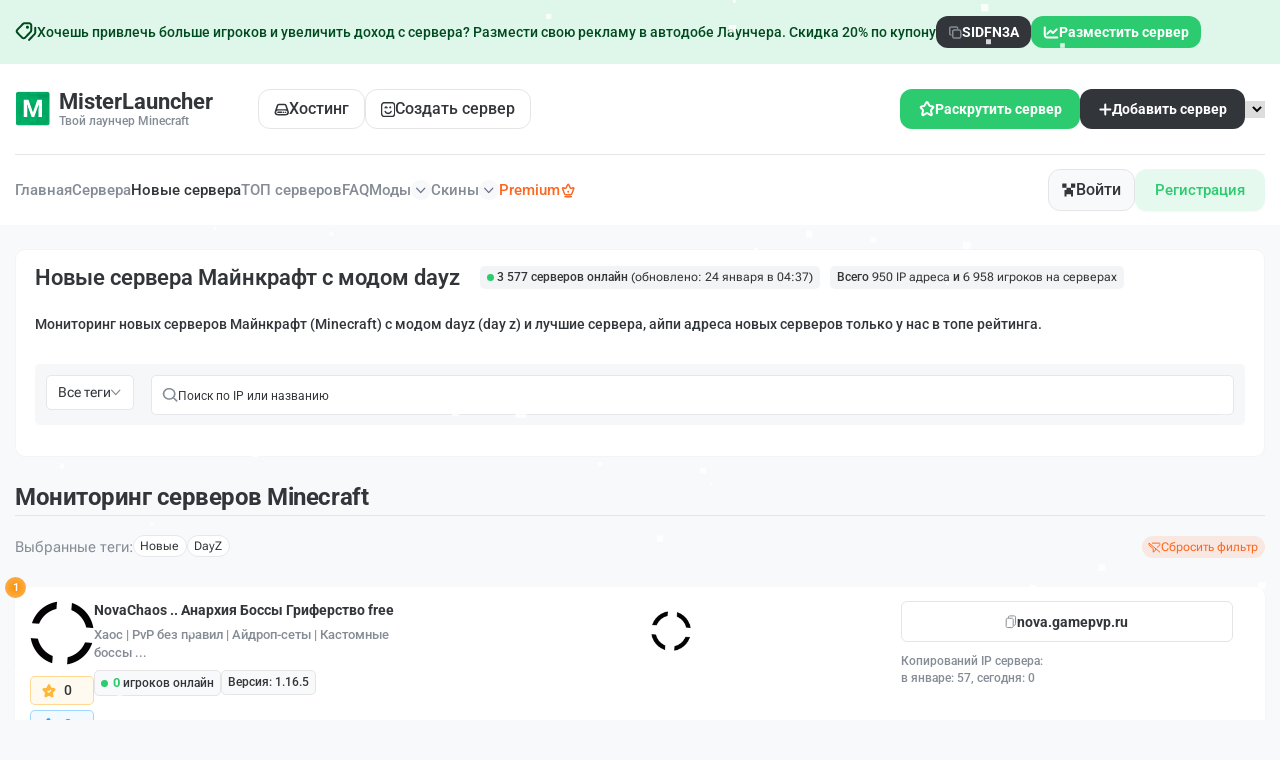

--- FILE ---
content_type: text/html; charset=UTF-8
request_url: https://misterlauncher.org/servera-novye-dayz/
body_size: 87880
content:
<!DOCTYPE html>
<html lang="ru">
<head>
    <meta charset="utf-8" />
    <meta name="format-detection" content="telephone=no" />
    <meta name="viewport" content="width=device-width, initial-scale=1" />
    <meta name="robots" content="index,follow" />   <title>Новые сервера Майнкрафт с модом dayz – мониторинг, топ и айпи адреса серверов Minecraft</title>
    <meta property="og:title" content="Новые сервера Майнкрафт с модом dayz – мониторинг, топ и айпи адреса серверов Minecraft" />
            <meta property="og:image" content="/images/logo.png" />
        <meta property="og:image:width" content="128" />
    <meta property="og:image:height" content="128" />
    <meta name="description" content="Бесплатный топ и мониторинг серверов Майнкрафт новых серверов Майнкрафт с модом dayz (day z) с поиском, где можно найти айпи адреса и 9 бесплатных серверов Minecraft для игры" />
    <meta property="og:description" content="Бесплатный топ и мониторинг серверов Майнкрафт новых серверов Майнкрафт с модом dayz (day z) с поиском, где можно найти айпи адреса и 9 бесплатных серверов Minecraft для игры" />
    <meta name="author" content="MisterLauncher" />

    <link rel="preload" href="/dist/fonts/Roboto-SemiBold.woff2" as="font" type="font/woff2" crossorigin />
    <link rel="preload" href="/dist/fonts/Roboto-Medium.woff2" as="font" type="font/woff2" crossorigin />
    <link rel="preload" href="/dist/fonts/icons.woff2" as="font" type="font/woff2" crossorigin />
    
    <style>*{padding:0;margin:0;border:0}*,*:after,*:before{-webkit-box-sizing:border-box;box-sizing:border-box}body,html{height:100%;min-width:320px}body{color:#858c95;line-height:1;font-family:"Roboto";font-size:0.875rem;-ms-text-size-adjust:100%;-moz-text-size-adjust:100%;-webkit-text-size-adjust:100%;-webkit-font-smoothing:antialiased;-moz-osx-font-smoothing:grayscale}button,input,textarea{font-family:"Roboto";font-size:inherit}button{cursor:pointer;color:inherit;background-color:inherit}a{color:inherit}a:link,a:visited{text-decoration:none}a:hover{text-decoration:none}ul li{list-style:none}img{vertical-align:top}h1,h2,h3,h4,h5,h6{font-weight:inherit;font-size:inherit}body{background:#f8f9fb;font-weight:500}.lock body{overflow:hidden;-ms-touch-action:none;touch-action:none}.wrapper{min-height:100%;display:-webkit-box;display:-ms-flexbox;display:flex;-webkit-box-orient:vertical;-webkit-box-direction:normal;-ms-flex-direction:column;flex-direction:column;overflow:hidden}.wrapper > main{-webkit-box-flex:1;-ms-flex:1 1 auto;flex:1 1 auto}.wrapper > *{min-width:0}.rootpage__list a:hover{text-decoration:underline}ul li{list-style:none}.rootpage__list a{font-weight:500;line-height:120%}img{vertical-align:top}.wrapper{width:100%;min-height:100%;overflow:hidden}.content-page{display:flex;justify-content:center;align-items:center;column-gap:15px}.rootpage{padding:30px;display:flex;flex-direction:column;align-items:center}.rootpage__columns{display:grid;grid-template-columns:1fr 1fr;gap:35px}.rootpage__block{padding:35px 40px}.rootpage h1{color:#323539;font-weight:600;font-size:2.5rem;line-height:1.2;margin:0 0 1.25rem}.rootpage h2{color:#323539;font-weight:600;font-size:1.5rem;margin-bottom:20px}@media (max-width: 991.98px){.content-page{flex-direction:column}}@media (max-width: 767px){.rootpage{padding:30px 0}.rootpage__block{padding:35px 20px 25px}}@media (max-width: 767px){.rootpage h1{font-size:1.85rem;margin:0 0 1.25rem}}@media (max-width: 767px){.rootpage h2{font-size:1.125rem;margin:0 0 1rem}.rootpage__columns{grid-template-columns:1fr;gap:40px}}.rootpage__info{line-height:140%;margin:0 0 1.5rem}.rootpage__list{margin:0 0 0 1.25rem}.rootpage__list li:not(:last-child){margin:0 0 15px}.rootpage__contacts,.rootpage__tnx{border-radius:200px;padding:20px 65px;line-height:140%}</style>
    <style>@font-face{font-family:icons;font-display:swap;src:url("/dist/fonts/icons.woff2") format("woff2"),url("/dist/fonts/icons.woff") format("woff");font-weight:400;font-style:normal}@font-face{font-family:minecraft;font-display:swap;src:url("/dist/fonts/minecraft.woff2") format("woff2"),url("/dist/fonts/minecraft.woff") format("woff");font-weight:400;font-style:normal}@font-face{font-family:Roboto;font-display:swap;src:url("/dist/fonts/Roboto-Bold.woff2") format("woff2"),url("/dist/fonts/Roboto-Bold.woff") format("woff");font-weight:700;font-style:normal}@font-face{font-family:Roboto;font-display:swap;src:url("/dist/fonts/Roboto-Regular.woff2") format("woff2"),url("/dist/fonts/Roboto-Regular.woff") format("woff");font-weight:400;font-style:normal}@font-face{font-family:Roboto;font-display:swap;src:url("/dist/fonts/Roboto-SemiBold.woff2") format("woff2"),url("/dist/fonts/Roboto-SemiBold.woff") format("woff");font-weight:600;font-style:normal}@font-face{font-family:Roboto;font-display:swap;src:url("/dist/fonts/Roboto-Medium.woff2") format("woff2"),url("/dist/fonts/Roboto-Medium.woff") format("woff");font-weight:500;font-style:normal}@font-face{font-family:RobotoFlex;font-display:swap;src:url("/dist/fonts/RobotoFlex-VariableFont_GRAD,XOPQ,XTRA,YOPQ,YTAS,YTDE,YTFI,YTLC,YTUC,opsz,slnt,wdth,wght.woff2") format("woff2"),url("/dist/fonts/RobotoFlex-VariableFont_GRAD,XOPQ,XTRA,YOPQ,YTAS,YTDE,YTFI,YTLC,YTUC,opsz,slnt,wdth,wght.woff") format("woff");font-weight:400;font-style:normal}@font-face{font-family:icons;font-display:swap;src:url("/dist/fonts/icons.woff2") format("woff2"),url("/dist/fonts/icons.woff") format("woff");font-weight:400;font-style:normal}</style>
    <style>.create-project-form__item .select__value:after,.filters-monitoring__sort-block .select__value::after,.info-content-block .select__value::after,.price-section__item .select__value:after,[class*=_icon-]:before{font-family:icons;font-style:normal;font-weight:400;font-variant:normal;text-transform:none;line-height:1;-webkit-font-smoothing:antialiased;-moz-osx-font-smoothing:grayscale}[class*=_icon-]:before{display:block}._icon-like:before{content:""}._icon-basket:before{content:""}._icon-arrow-down:before{content:""}._icon-link:before{content:""}*{padding:0;margin:0;border:0}[class*=__container]{max-width:88.75rem;-webkit-box-sizing:content-box;box-sizing:content-box;margin:0 auto;padding:0 .9375rem}.checkbox{position:relative}.checkbox__input{position:absolute;width:0;height:0;opacity:0}.checkbox__input:checked+.checkbox__label:before{background-image:url("/dist/img/icons/list-servers/check.svg");background-position:center;background-size:6.67px 4.41;background-repeat:no-repeat;background-color:#2dcb70;-webkit-box-shadow:none;box-shadow:none}.checkbox__label{cursor:pointer;display:-webkit-inline-box;display:-ms-inline-flexbox;display:inline-flex;-webkit-box-align:center;-ms-flex-align:center;align-items:center;position:relative;gap:10px}.checkbox__label:before{content:"";-ms-flex-item-align:start;align-self:flex-start;-webkit-box-flex:0;-ms-flex:0 0 14px;flex:0 0 14px;width:14px;height:14px;border:1px solid #e3e6ea;border-radius:4px;background:#fff;-webkit-box-shadow:0 1px 3px 0 rgba(25,33,61,.1);box-shadow:0 1px 3px 0 rgba(25,33,61,.1)}.options{display:-webkit-box;display:-ms-flexbox;display:flex;-webkit-box-orient:vertical;-webkit-box-direction:normal;-ms-flex-direction:column;flex-direction:column;-webkit-box-align:start;-ms-flex-align:start;align-items:flex-start}.options__item{position:relative;cursor:pointer}.options__item:not(:last-child){margin-bottom:.3125em}.options__input{width:0;height:0;opacity:0;position:absolute}.options__input:checked+.options__label{background-color:#2dcb70;color:#fff}.options__label{display:-webkit-inline-box;display:-ms-inline-flexbox;display:inline-flex;-webkit-box-align:center;-ms-flex-align:center;align-items:center;cursor:pointer;gap:10px;color:#2dcb70;padding:.625rem 1.25rem;border-radius:.75rem;background:rgba(45,203,112,.12)}.options__title-big{font-weight:600;font-size:1rem;color:#323539;margin-bottom:.5rem;padding:0 1.8125rem}.options__item-block{padding:0 1.8125rem}.options__item-block:not(:last-child){margin-bottom:.5rem}.options__label-top{font-size:.75rem;display:block;margin-bottom:.625rem}.options__block{display:-ms-grid;display:grid;-ms-grid-columns:(1fr)[3];grid-template-columns:repeat(3,1fr);gap:.5625rem}.options__block .options__label{display:-webkit-box;display:-ms-flexbox;display:flex;-webkit-box-orient:vertical;-webkit-box-direction:normal;-ms-flex-direction:column;flex-direction:column;-webkit-box-align:start;-ms-flex-align:start;align-items:flex-start;border:.0313rem solid #e5e5e7;border-radius:.75rem;padding:.75rem .5rem;background:#fff;min-height:7.25rem;position:relative}.options__block .options__label img{width:100%;max-width:100%}.options__block .options__label div{display:-webkit-box;display:-ms-flexbox;display:flex;-webkit-box-orient:vertical;-webkit-box-direction:normal;-ms-flex-direction:column;flex-direction:column;row-gap:.625rem;-webkit-box-flex:1;-ms-flex:1 1 auto;flex:1 1 auto}.options__block .options__label div span{display:-webkit-box;display:-ms-flexbox;display:flex;-webkit-box-align:center;-ms-flex-align:center;align-items:center;-webkit-column-gap:0.1875rem;-moz-column-gap:0.1875rem;column-gap:.1875rem}.options__block .options__label::before{content:"";position:absolute;top:.625rem;right:.625rem;width:.3125rem;height:.3125rem;border-radius:50%;background-color:transparent}.options__block .options__input:checked+.options__label{background:rgba(45,203,112,.04);border:.0313rem solid #2dcb70}.options__block .options__input:checked+.options__label::before{background-color:#2dcb70}.options__block .green{font-size:.6875rem}.options__name-info{font-size:.75rem;color:#323539}.options__info-bottom{font-size:.6875rem;color:#858c95}.select{position:relative}.select__body{position:relative}.select__title{color:inherit;text-align:left;border:1px solid #d9d9d9;background-color:#fff;cursor:pointer;width:100%;border-radius:4px}.select__value{display:-webkit-box;display:-ms-flexbox;display:flex;-webkit-box-align:center;-ms-flex-align:center;align-items:center;height:1.875rem;padding:0 .9375rem;gap:.625rem}.select__value>*{-webkit-box-flex:1;-ms-flex:1 1 auto;flex:1 1 auto}.select__value:after{content:"";-ms-flex-item-align:stretch;-ms-grid-row-align:stretch;align-self:stretch;-webkit-box-flex:0;-ms-flex:0 0 10px;flex:0 0 10px;-webkit-transition:all .3s ease 0s;transition:all .3s ease 0s;display:-webkit-box;display:-ms-flexbox;display:flex;-webkit-box-pack:center;-ms-flex-pack:center;justify-content:center;-webkit-box-align:center;-ms-flex-align:center;align-items:center}._select-open .select__value:after{-webkit-transform:rotate(-180deg);-ms-transform:rotate(-180deg);transform:rotate(-180deg)}.select__value._select-pseudo-label::before{content:attr(data-pseudo-label);opacity:.5}.select__text{-webkit-box-flex:1;-ms-flex:1 1 auto;flex:1 1 auto}.select__input{width:100%;background-color:transparent;height:100%}.select__options{color:#000;position:absolute;top:29px;border-radius:0 0 4px 4px;min-width:100%;left:0;background-color:#fff;border-top:0;border:1px solid #d9d9d9;border-top:0;padding:10px 0 5px 0}.select__scroll{overflow-y:auto;overflow-x:hidden;max-height:200px}.select__option{width:100%;text-align:left;cursor:pointer;padding:5px 15px;color:inherit}.select__option._select-selected{background-color:#eee}.select__row{display:-webkit-inline-box;display:-ms-inline-flexbox;display:inline-flex;-webkit-box-align:center;-ms-flex-align:center;align-items:center}.select._select-open{z-index:5}._select-tag{cursor:pointer}body::after{content:"";position:fixed;width:100%;height:100%;top:0;left:0;opacity:0;-webkit-transition:opacity .8s ease 0s;transition:opacity .8s ease 0s;pointer-events:none;z-index:150;background:radial-gradient(55.44% 55.04% at 50% 50%,rgba(37,37,37,.87),rgba(0,0,0,.87) 100%)}.popup-show body::after{opacity:1}.popup{position:fixed;top:0;left:0;bottom:0;right:0;padding:30px 3.5px;-webkit-transition:visibility .8s ease 0s;transition:visibility .8s ease 0s;visibility:hidden;pointer-events:none}.popup__image{position:absolute;overflow:hidden;border-radius:.625rem;z-index:-1}.popup__image--1{left:0;bottom:0}.popup__image--2{right:0;bottom:0}.popup__image-bottom{display:-webkit-box;display:-ms-flexbox;display:flex;-webkit-box-pack:center;-ms-flex-pack:center;justify-content:center}.popup__image-bottom img{max-width:100%}.popup_show{z-index:160;visibility:visible;overflow:auto;pointer-events:auto}.popup_show .popup__content{visibility:visible;-webkit-transform:scale(1);-ms-transform:scale(1);transform:scale(1)}.popup__wrapper{display:-webkit-box;display:-ms-flexbox;display:flex;-webkit-box-orient:vertical;-webkit-box-direction:normal;-ms-flex-direction:column;flex-direction:column;-webkit-box-align:center;-ms-flex-align:center;align-items:center;min-height:100%;-webkit-box-flex:1;-ms-flex:1 1 auto;flex:1 1 auto;width:100%;display:flex;-webkit-box-pack:center;-ms-flex-pack:center;justify-content:center;align-items:center}.popup__content{visibility:hidden;-webkit-transform:scale(0);-ms-transform:scale(0);transform:scale(0);-webkit-transition:-webkit-transform .3s ease 0s;transition:-webkit-transform .3s ease 0s;transition:transform .3s ease 0s;transition:transform .3s ease 0s,-webkit-transform .3s ease 0s;background-color:#fff;padding:1.25rem 2.5rem 2.625rem;width:100%;max-width:31.5rem;border-radius:.75rem;position:relative;z-index:1}.no-webp .popup__content--bg::before{background:url("/dist/img/icons/popup/bg-top.png") center/cover no-repeat}.popup__content--bg::before{content:"";position:absolute;top:0;left:0;border-radius:.75rem;width:100%;height:6.25rem;z-index:-1}.popup__content--2{padding:1.25rem 1.875rem 2.1875rem}.popup__content--3{max-width:37.9375rem;padding:0}.popup__content--4{max-width:34.3125rem;padding:2.1875rem 2.5rem 1.875rem}.popup__content--5{max-width:31.25rem;padding:2.1875rem 0 1.25rem}.popup__content--6{max-width:83.625rem;padding:3rem 4.5rem 3.0625rem 5.6875rem;background:#f8f9fb;z-index:1}.no-webp .popup__content--6::before{background:url("/dist/img/icons/popup/bg-left.png") left no-repeat}.popup__content--6::before{content:"";position:absolute;top:0;left:0;height:100%;border-radius:.75rem;width:34.0625rem;z-index:-1}.popup__content--7{max-width:50rem;padding-top:2.8125rem}.popup__content--8{max-width:28.6875rem}.popup__content--9{max-width:62.5rem}.popup__content--10{max-width:34.25rem;min-height:61.625rem}.popup__content--10-2{min-height:34.375rem}.popup__content--11{padding:2.25rem 3.125rem 2.0625rem;max-width:35.0625rem}.popup__content--12{max-width:71.25rem;padding:1.875rem 2.5rem 2.6875rem}.popup__content--13{max-width:47.3125rem}.lock .popup__content{visibility:visible}.popup__close{position:absolute;top:-1.5625rem;right:-1.875rem;outline:0;background:0 0}.popup__close img{width:1.125rem;height:1.125rem}.body-popup{display:-webkit-box;display:-ms-flexbox;display:flex;-webkit-box-align:center;-ms-flex-align:center;align-items:center;-webkit-box-orient:vertical;-webkit-box-direction:normal;-ms-flex-direction:column;flex-direction:column;text-align:center}.body-popup--left{text-align:left}.body-popup--decor{position:relative;overflow:hidden;z-index:1}.body-popup--decor::before{content:"";position:absolute;top:-4rem;left:0;width:100%;height:100%;z-index:-3;background:url("/dist/img/icons/popup/bg-decor.svg") center no-repeat}.body-popup--decor svg{position:absolute;border-radius:50%;background:rgba(45,203,112,.41);z-index:-2;width:100%;height:31.25rem;bottom:-21.875rem;left:50%;-webkit-filter:blur(70.200012207px);filter:blur(70.200012207px);-webkit-transform:translateX(-50%);-ms-transform:translateX(-50%);transform:translateX(-50%)}.body-popup--rel{position:relative;overflow:hidden;min-height:61.625rem}.body-popup--rel--2{min-height:55.875rem}.body-popup__logo--2{margin-bottom:1.8125rem}.body-popup__replenishment{padding-top:2.6875rem;width:100%}.body-popup__replenishment-title{margin-bottom:.9375rem}.body-popup__text{max-width:18.125rem;font-size:.75rem;line-height:167%;margin:0 auto 4.5rem}.body-popup__icon{display:-webkit-box;display:-ms-flexbox;display:flex;-webkit-box-orient:vertical;-webkit-box-direction:normal;-ms-flex-direction:column;flex-direction:column;-webkit-box-align:center;-ms-flex-align:center;align-items:center;row-gap:2.8125rem;margin-bottom:4.5rem}.body-popup__icon img{width:8.8125rem;height:8.8125rem;display:block}.body-popup__icon a{display:-webkit-box;display:-ms-flexbox;display:flex;-webkit-box-align:center;-ms-flex-align:center;align-items:center;-webkit-column-gap:0.625rem;-moz-column-gap:0.625rem;column-gap:.625rem;font-size:.75rem;font-weight:600}.body-popup__icon a::before{font-size:.375rem;-webkit-transform:rotate(90deg);-ms-transform:rotate(90deg);transform:rotate(90deg);-webkit-transition:-webkit-transform .3s;transition:-webkit-transform .3s;transition:transform .3s;transition:transform .3s,-webkit-transform .3s}.body-popup__link-bottom{width:100%;height:3.4375rem;font-size:1rem;font-weight:600}.body-popup--2{-webkit-box-align:stretch;-ms-flex-align:stretch;align-items:stretch}.body-popup .content-vote__title{border-bottom:none;margin-bottom:0}.body-popup .form-vote__button{width:100%}.body-popup .content-vote__text{-ms-flex-item-align:center;-ms-grid-row-align:center;align-self:center}.body-popup .content-vote__info{width:100%}.no-webp .body-popup__top-image-block{background:url("/dist/img/bg/popup/01.png") center/cover no-repeat}.body-popup__top-image-block{padding:3.125rem 1.875rem;width:100%;position:relative;z-index:1;border-top-left-radius:.75rem;border-top-right-radius:.75rem}.body-popup__top-image-block::before{content:"";position:absolute;top:0;border-top-left-radius:.75rem;border-top-right-radius:.75rem;left:0;width:100%;height:100%;z-index:-1;background:-webkit-gradient(linear,left bottom,left top,from(rgba(0,0,0,.75)),color-stop(123.835%,rgba(0,0,0,0)));background:linear-gradient(0deg,rgba(0,0,0,.75) 0,rgba(0,0,0,0) 123.835%)}.body-popup__top-image-text{font-size:1.375rem;font-weight:600;line-height:141%;color:#fff;max-width:27.625rem;text-align:left}.body-popup__top-logo{width:100%;display:-webkit-box;display:-ms-flexbox;display:flex;-webkit-box-pack:center;-ms-flex-pack:center;justify-content:center;padding-bottom:1.375rem;border-bottom:.0625rem solid #e5e5e5;margin-bottom:1.375rem}.body-popup__content{width:100%;display:-webkit-box;display:-ms-flexbox;display:flex;-webkit-box-orient:vertical;-webkit-box-direction:normal;-ms-flex-direction:column;flex-direction:column}.info-popup{width:100%}.info-popup--2{padding:0 1.875rem 2.625rem}.info-popup__title{display:-webkit-box;display:-ms-flexbox;display:flex;-webkit-box-align:center;-ms-flex-align:center;align-items:center;-webkit-box-pack:center;-ms-flex-pack:center;justify-content:center;-webkit-column-gap:0.3125rem;-moz-column-gap:0.3125rem;column-gap:.3125rem;font-size:1.375rem;font-weight:600;color:#323539;line-height:141%;margin-bottom:.8125rem}.info-popup__title>img{width:1.5625rem}.info-popup__title--2{margin-bottom:2.3125rem;padding:0 1.25rem}.info-popup__title--3{padding-bottom:17.9375rem}.info-popup__item-blocks{padding-bottom:3.4375rem}.info-popup__item-block:not(:last-child){margin-bottom:1.5rem}.info-popup__item-block-title{font-weight:600;line-height:221%}.info-popup__item-block-title:not(:last-child){margin-bottom:.75rem}.info-popup__number{width:1.5rem;height:1.5rem;display:-webkit-inline-box;display:-ms-inline-flexbox;display:inline-flex;border-radius:50%;-webkit-box-align:center;-ms-flex-align:center;align-items:center;-webkit-box-pack:center;-ms-flex-pack:center;justify-content:center;padding-top:.0625rem;color:#323539;margin-right:.875rem;background-color:#fff;border:.0313rem solid #e5e5e5}.info-popup__text-block{color:#323539;text-decoration:underline}.info-popup__link-block{width:20.0625rem;-webkit-box-pack:center;-ms-flex-pack:center;justify-content:center}.info-popup__link-block img:nth-child(2),.info-popup__link-block span:nth-child(2){display:none}.info-popup__link-block.active{background:#01b262}.info-popup__link-block.active img:first-child{display:none}.info-popup__link-block.active img:nth-child(2){display:-webkit-box;display:-ms-flexbox;display:flex}.info-popup__link-block.active .info-popup__text-inside--1{display:none}.info-popup__link-block.active .info-popup__text-inside--2{display:-webkit-box;display:-ms-flexbox;display:flex}.info-popup__text-inside--2{display:none}.info-popup__text{font-size:.75rem;line-height:230%;margin-bottom:1.375rem}.info-popup__preloader{text-align:center;display:-webkit-box;display:-ms-flexbox;display:flex;-webkit-box-orient:vertical;-webkit-box-direction:normal;-ms-flex-direction:column;flex-direction:column;-webkit-box-align:center;-ms-flex-align:center;align-items:center}.info-popup__preloader-time{font-size:.75rem}.info-popup__conical{background-image:url("/dist/img/icons/preloader.svg");background-position:50%;background-size:cover;width:126px;height:126px;border-radius:100%;-webkit-mask:radial-gradient(circle closest-side,rgba(0,0,0,0),rgba(0,0,0,0) 84%,black 86%,black 100%) no-repeat 50% border;-webkit-animation:clockwise .75s ease-in-out infinite;animation:clockwise .75s ease-in-out infinite;margin-bottom:.8125rem}.info-popup__blocks{text-align:left;padding:1.3125rem 0 1.3125rem;margin-top:1.3125rem;position:relative}.info-popup__blocks::before{content:"";position:absolute;top:0;left:0;width:100%;height:.0625rem;background:#e5e5e5}.info-popup__item:not(:last-child){margin-bottom:1.0625rem}.info-popup__item-title{font-size:1rem;font-weight:600;line-height:194%;color:#323539;margin-bottom:.625rem}.info-popup__item-text{font-size:.75rem;line-height:120%}.info-popup__links{display:-ms-grid;display:grid;-ms-grid-columns:1fr 1fr;grid-template-columns:1fr 1fr;-webkit-column-gap:0.5625rem;-moz-column-gap:0.5625rem;column-gap:.5625rem;text-align:left}.info-popup__link-big{display:-ms-grid;display:grid;-ms-grid-rows:auto 0.3125rem auto;grid-template-areas:"name image" "info image";-ms-grid-columns:1fr auto;grid-template-columns:1fr auto;-webkit-box-align:center;-ms-flex-align:center;align-items:center;border-radius:.75rem;-webkit-box-shadow:0 .375rem 1rem 0 rgba(0,102,254,.1);box-shadow:0 .375rem 1rem 0 rgba(0,102,254,.1);background-color:#323539;padding:.625rem 1.25rem;row-gap:.3125rem;height:4.1875rem;-webkit-transition:all .3s;transition:all .3s}.info-popup__link-big span:first-child{-ms-grid-row:1;-ms-grid-column:1;grid-area:name;font-size:1rem;font-weight:700;color:#fff}.info-popup__link-big span:nth-child(2){-ms-grid-row:3;-ms-grid-column:1;grid-area:info;color:rgba(255,255,255,.75);font-weight:600}.info-popup__link-big img{-ms-grid-row:1;-ms-grid-row-span:3;-ms-grid-column:2;grid-area:image}.find-popup__title{margin-bottom:1.3125rem}.find-popup__tabs .tabs__navigation{display:-webkit-box;display:-ms-flexbox;display:flex;-ms-flex-wrap:wrap;flex-wrap:wrap;gap:.375rem;-webkit-box-pack:center;-ms-flex-pack:center;justify-content:center;margin-bottom:1.375rem}.find-popup__tabs .tabs__title{height:1.75rem;line-height:143%;color:#323539;padding:.25rem .75rem;border:.0625rem solid #e5e5e5;border-radius:.375rem;background-color:#fff;-webkit-transition:all .3s;transition:all .3s}.find-popup__tabs .tabs__title._tab-active{color:#fff;background-color:#2dcb70;border:.0625rem solid transparent}.find-popup__tabs .tabs__link{height:2.875rem;width:11.875rem;-webkit-box-pack:center;-ms-flex-pack:center;justify-content:center;font-size:1rem}.body-find__content{margin-bottom:1.5625rem}.body-find__text{font-size:.75rem;line-height:167%}.body-find__text b{color:#323539}.body-find__text:not(:last-child){margin-bottom:1.0625rem}.body-find__image:not(:last-child){margin-bottom:1.0625rem}.body-find__image img{border-radius:.75rem;width:22.625rem;height:11.3125rem}.body-find__list{display:-webkit-box;display:-ms-flexbox;display:flex;-webkit-box-orient:vertical;-webkit-box-direction:normal;-ms-flex-direction:column;flex-direction:column;-webkit-box-align:center;-ms-flex-align:center;align-items:center}.body-find__list--2 .body-find__item{list-style:decimal}.body-find__item{list-style:inside;font-size:.75rem;line-height:167%}.body-find__item b{color:#323539}.body-find__item:not(:last-child){margin-bottom:.3125rem}.skin-popup .sp__3d,.skin-popup .sp__canvas{height:100%}.skin-popup__title{margin-bottom:2rem}.skin-popup__body{display:-webkit-box;display:-ms-flexbox;display:flex;-webkit-box-orient:vertical;-webkit-box-direction:normal;-ms-flex-direction:column;flex-direction:column}.skin-popup__body canvas{width:100%!important;-o-object-fit:cover;object-fit:cover}.skin-popup__name{border-radius:.75rem;background:rgba(23,23,23,.49);padding:.5625rem 1.15625rem;color:#fff;font-size:1.125rem;line-height:122%;font-weight:400;margin-bottom:1rem;-ms-flex-item-align:center;-ms-grid-row-align:center;align-self:center;font-family:Minecraft}.skin-popup__image{position:relative}.skin-popup__image img{width:10.4375rem;height:18.625rem}.skin-popup__links{display:-ms-grid;display:grid;-ms-grid-columns:(1fr)[2];grid-template-columns:repeat(2,1fr);row-gap:.6525rem;-webkit-column-gap:0.625rem;-moz-column-gap:0.625rem;column-gap:.625rem;border-top:.0625rem solid #e5e5e5;padding:1.0625rem 5.625rem 0}.skin-popup__link-item{border:.0625rem solid #e5e5e7;border-radius:.375rem;background-color:#f8f9fb;padding:.625rem 1rem;color:#323539;-webkit-transition:all .3s;transition:all .3s;height:2.5rem;display:-webkit-box;display:-ms-flexbox;display:flex;-webkit-box-align:center;-ms-flex-align:center;align-items:center;-webkit-box-pack:center;-ms-flex-pack:center;justify-content:center}.skin-popup__btn{position:absolute;top:.9375rem;right:.9375rem}@-webkit-keyframes clockwise{to{-webkit-transform:rotate(360deg) translatez(0);transform:rotate(360deg) translatez(0)}}@keyframes clockwise{to{-webkit-transform:rotate(360deg) translatez(0);transform:rotate(360deg) translatez(0)}}.download-popup-body{display:-webkit-box;display:-ms-flexbox;display:flex;width:100%;gap:1.25rem}.download-popup-body__left{text-align:left}.left-download-popup__logo{margin-bottom:1.25rem}.left-download-popup__title{font-size:2.625rem;font-weight:700;line-height:155%;letter-spacing:-.02em;color:#323539;margin-bottom:.875rem}.left-download-popup__title span{background:-webkit-gradient(linear,left top,right top,from(#323539),to(#8b949f));background:linear-gradient(90deg,#323539 0,#8b949f 100%);background-clip:text;-webkit-background-clip:text;-webkit-text-fill-color:transparent}.left-download-popup__text{font-size:1rem;font-weight:400;line-height:175%;margin-bottom:2.75rem}.left-download-popup__text span{font-weight:500}.left-download-popup__link-item:not(:last-child){margin-bottom:1.6875rem}.left-download-popup__link{display:-webkit-box;display:-ms-flexbox;display:flex;-webkit-box-orient:horizontal;-webkit-box-direction:reverse;-ms-flex-direction:row-reverse;flex-direction:row-reverse;-webkit-column-gap:0.4375rem;-moz-column-gap:0.4375rem;column-gap:.4375rem;font-size:1rem;-webkit-box-pack:end;-ms-flex-pack:end;justify-content:flex-end;color:#01b262;-webkit-transition:all .3s;transition:all .3s}.right-download-popup__tabs:not(:last-child){margin-bottom:1.9375rem}.right-download-popup__tabs .tabs__navigation{display:-ms-grid;display:grid;-ms-grid-columns:(1fr)[3];grid-template-columns:repeat(3,1fr);gap:.75rem;margin-bottom:1.5625rem}.right-download-popup__tabs .tabs__title{border:.0625rem solid #e5e5e5;border-radius:.9375rem;padding:1.125rem 1.6875rem;display:-ms-grid;display:grid;white-space:nowrap;-ms-grid-columns:1fr 1.625rem 2.3125rem;grid-template-columns:1fr 2.3125rem;-webkit-box-align:center;-ms-flex-align:center;align-items:center;text-align:left;-webkit-column-gap:1.625rem;-moz-column-gap:1.625rem;column-gap:1.625rem;row-gap:.5625rem;-webkit-transition:all .3s;transition:all .3s;-ms-grid-rows:auto 0.5625rem auto;grid-template-areas:"title image" "info image"}.right-download-popup__tabs .tabs__title span:first-child{-ms-grid-row:1;-ms-grid-column:1;grid-area:title;font-size:1rem}.right-download-popup__tabs .tabs__title span:nth-child(2){-ms-grid-row:3;-ms-grid-column:1;grid-area:info;font-size:1.375rem;font-weight:600;color:#323539}.right-download-popup__tabs .tabs__title img,.right-download-popup__tabs .tabs__title picture{-ms-grid-row:1;-ms-grid-row-span:3;-ms-grid-column:3;grid-area:image;width:100%}.right-download-popup__tabs .tabs__title._tab-active{background-color:#fff}.body-download-popup{padding:1.375rem 1.875rem;text-align:left}.body-download-popup__options{display:-webkit-box;display:-ms-flexbox;display:flex;-ms-flex-wrap:wrap;flex-wrap:wrap;row-gap:.9375rem;-webkit-box-orient:horizontal;-webkit-box-direction:normal;-ms-flex-direction:row;flex-direction:row;-webkit-column-gap:0.75rem;-moz-column-gap:0.75rem;column-gap:.75rem;margin-bottom:1.875rem}.body-download-popup__options .options__item--2{-webkit-box-flex:0;-ms-flex:0 1 11.5625rem;flex:0 1 11.5625rem}.body-download-popup__options .options__label{width:100%}.body-download-popup__title{font-size:1.125rem;font-weight:600;line-height:144%;color:#323539;margin-bottom:1.1875rem}.body-download-popup__text{line-height:207%;max-width:38.5625rem;margin-bottom:1.1875rem}.top-balance-popup{width:100%}.top-balance-popup__top{padding:1.25rem 1.8125rem 0;display:-webkit-box;display:-ms-flexbox;display:flex;-webkit-box-pack:justify;-ms-flex-pack:justify;justify-content:space-between;-webkit-column-gap:1.5625rem;-moz-column-gap:1.5625rem;column-gap:1.5625rem;-webkit-box-align:center;-ms-flex-align:center;align-items:center}.user-header__name{text-align:left}.user-header__balance{display:block;font-size:.75rem;margin-bottom:.4375rem}.user-header__balance-info{font-weight:600;color:#323539}.form-top-balance__label{display:block;font-size:.75rem;padding-top:.625rem;margin-top:.625rem;border-top:.0625rem solid #e5e5e5;margin:1.25rem 1.8125rem .5rem}.form-top-balance__input-wrap{position:relative;padding:0 1.8125rem;margin-bottom:1.0625rem}.form-top-balance__buttons{position:absolute;top:50%;-webkit-transform:translateY(-50%);-ms-transform:translateY(-50%);transform:translateY(-50%);right:2.34375rem;display:-webkit-box;display:-ms-flexbox;display:flex;-webkit-column-gap:0.4375rem;-moz-column-gap:0.4375rem;column-gap:.4375rem}.form-top-balance__btn{width:1.5625rem;height:1.5625rem;-webkit-box-flex:0;-ms-flex:0 0 1.5625rem;flex:0 0 1.5625rem;border:.0625rem solid #e5e5e7;border-radius:.375rem;color:#323539;-webkit-transition:all .3s;transition:all .3s;background-color:#fff}.form-top-balance__btn-submit{width:100%;height:3.4375rem;font-weight:500;font-size:1rem;margin-top:1.4375rem}.auth-popup{display:-ms-grid;display:grid;-ms-grid-columns:1fr 1fr;grid-template-columns:1fr 1fr}.auth-popup__content{padding:3.125rem 2.5rem 1.875rem}.auth-popup__content--2{padding:3.125rem 2.5rem 6.25rem}.auth-popup__logo{margin-bottom:1.5625rem}.auth-popup__logo--2{margin-bottom:3.75rem}.auth-popup__image-left{display:-webkit-box;display:-ms-flexbox;display:flex;-webkit-box-pack:center;-ms-flex-pack:center;justify-content:center;padding:0 1.875rem 1.875rem}.auth-popup__image-left img{max-width:100%}.auth-popup__tabs .tabs__navigation{display:-webkit-inline-box;display:-ms-inline-flexbox;display:inline-flex;border:.0313rem solid #e5e5e7;border-radius:.375rem;height:2.25rem;margin-bottom:1.5625rem;overflow:hidden}.auth-popup__tabs .tabs__title{padding:.5rem .75rem;-webkit-transition:all .3s;transition:all .3s}.auth-popup__tabs .tabs__title:first-child{border-right:.0625rem solid #e5e5e7}.auth-popup__tabs .tabs__title._tab-active{color:#fff;background-color:#2dcb70}.auth-popup__image img{border-top-right-radius:.75rem;border-bottom-right-radius:.75rem;height:100%;width:100%;-o-object-fit:cover;object-fit:cover}.body-auth--center{text-align:center}.body-auth__title{margin-bottom:1.5625rem}.body-auth__title--2{margin-bottom:.625rem}.body-auth__text{max-width:19.0625rem;line-height:150%;margin-bottom:1.125rem}.body-auth__text--2{max-width:21.25rem;margin:0 auto 1.125rem}.body-auth__form{max-width:19.125rem}.body-auth__form:not(:last-child){margin-bottom:1.25rem}.body-auth__form--2:not(:last-child){margin-bottom:6.25rem}.body-auth__item:not(:last-child){margin-bottom:.8125rem}.body-auth__item.error .body-auth__input{border:.0313rem solid #ff5434;background:rgba(255,84,52,.08)}.body-auth__item.error>.error-text{display:block}.body-auth__label{display:inline-block}.body-auth__label:not(:last-child){margin-bottom:.5rem}.body-auth__input-wrap{position:relative}.body-auth__show-password{position:absolute;top:50%;right:.9375rem;-webkit-transform:translateY(-50%);-ms-transform:translateY(-50%);transform:translateY(-50%)}.body-auth__btn{display:-webkit-box;display:-ms-flexbox;display:flex;-webkit-box-shadow:0 .25rem .5rem 0 rgba(113,128,150,.08),0 0 1px 0 rgba(113,128,150,.04);box-shadow:0 .25rem .5rem 0 rgba(113,128,150,.08),0 0 1px 0 rgba(113,128,150,.04);background-color:#01b262;-webkit-box-pack:center;-ms-flex-pack:center;justify-content:center;-webkit-box-align:center;-ms-flex-align:center;align-items:center;color:#fff;padding:.625rem 1.25rem;height:2.5rem;width:100%;font-size:.75rem;font-weight:600;-webkit-column-gap:0.6875rem;-moz-column-gap:0.6875rem;column-gap:.6875rem;border-radius:.375rem;-webkit-transition:all .3s;transition:all .3s}.body-auth__btn--2{max-width:19.125rem;margin:0 auto}.body-auth__links{display:-webkit-box;display:-ms-flexbox;display:flex;-webkit-column-gap:1.4375rem;-moz-column-gap:1.4375rem;column-gap:1.4375rem}.body-auth__links:not(:last-child){margin-bottom:1.0625rem}.body-auth__bottom{display:-webkit-box;display:-ms-flexbox;display:flex;-webkit-column-gap:0.5625rem;-moz-column-gap:0.5625rem;column-gap:.5625rem}.body-auth__bottom:not(:last-child){margin-bottom:1.5625rem}.body-auth__item-list{position:relative}.body-auth__item-list .tooltip{height:2.125rem;font-size:.6875rem;display:-webkit-box;display:-ms-flexbox;display:flex;-webkit-box-align:center;-ms-flex-align:center;align-items:center;-webkit-box-pack:center;-ms-flex-pack:center;justify-content:center;-webkit-column-gap:0.3125rem;-moz-column-gap:0.3125rem;column-gap:.3125rem;top:-2.5rem}.body-auth__problem-link{color:#01b262;font-size:.6875rem;font-weight:600}.body-auth__checkbox .checkbox__text{font-size:.75rem;line-height:167%;color:#979aa0}.body-auth__checkbox .checkbox__text a{color:#323539}.body-auth__checkbox .checkbox__label:before{-ms-flex-item-align:center;-ms-grid-row-align:center;align-self:center}.error-text{font-size:.6875rem;color:#ff5434;margin-top:.4375rem;display:none}.info-popup-block{width:100%}.info-popup-block__top{padding:2.125rem 2.25rem .3125rem}.info-popup-block__search-server{margin:0 2.25rem;margin-bottom:.9375rem}.info-popup-block__title{margin-bottom:.9375rem}.info-popup-block__text{margin-bottom:1rem}.info-popup-block__text a{color:#2dcb70;text-decoration:underline}.info-popup-block__search{margin-bottom:1rem}.info-popup-block__item-block{padding:0 .625rem 0 2.1875rem}.info-popup-block__item-block--2{padding:0 2.1875rem}.info-popup-block__small-title{font-size:1rem;font-weight:600;margin-bottom:1.9375rem;color:#323539}.info-popup-block__list{max-height:45.875rem;overflow:auto}.info-popup-block__item{display:-webkit-box;display:-ms-flexbox;display:flex;-webkit-box-pack:justify;-ms-flex-pack:justify;justify-content:space-between;-webkit-column-gap:1.5625rem;-moz-column-gap:1.5625rem;column-gap:1.5625rem}.info-popup-block__item:not(:last-child){padding-bottom:.9375rem;margin-bottom:.9375rem;border-bottom:.0625rem solid #e5e5e5}.info-popup-block__wrap-table{max-height:46.25rem;overflow:auto}.info-popup-block__wrap-table::-webkit-scrollbar{width:.125rem}.info-popup-block__wrap-table::-webkit-scrollbar-thumb{background-color:#00b363;border-radius:2.75rem}.info-popup-block__wrap-table::-webkit-scrollbar-track{background-color:#e5e5e5}.item-info-popup__title{margin-bottom:.4375rem;color:#323539;font-weight:600}.bottom-block-popup{border-top:.0313rem solid #e5e5e5;background:#fff;margin:1.25rem 2.25rem;padding-top:1.25rem}.bottom-block-popup--2{border-radius:.75rem;-webkit-box-shadow:0 2.5625rem 3.6875rem .8125rem rgba(0,0,0,.28);box-shadow:0 2.5625rem 3.6875rem .8125rem rgba(0,0,0,.28);position:absolute;bottom:0;left:0;width:100%;padding:1.25rem 2.25rem;-webkit-transform:translateY(100%);-ms-transform:translateY(100%);transform:translateY(100%);border:.0313rem solid #e5e5e5;-webkit-transition:-webkit-transform .3s;transition:-webkit-transform .3s;transition:transform .3s;transition:transform .3s,-webkit-transform .3s;margin:0}.bottom-block-popup--2.active{-webkit-transform:translateY(0);-ms-transform:translateY(0);transform:translateY(0)}.bottom-block-popup--3{padding-top:.75rem}.bottom-block-popup__confirm{font-size:.75rem;margin-bottom:.6875rem;padding-bottom:.765625rem;border-bottom:.0625rem solid #e5e5e7}.bottom-block-popup__confirm span{color:#323539}.bottom-block-popup__top-up{display:-webkit-box;display:-ms-flexbox;display:flex;-webkit-column-gap:0.3125rem;-moz-column-gap:0.3125rem;column-gap:.3125rem;font-size:.75rem;-webkit-box-align:center;-ms-flex-align:center;align-items:center;line-height:120%;margin-bottom:1rem;padding-bottom:.75rem;border-bottom:.0313rem solid #e5e5e5}.bottom-block-popup__top-up span{text-decoration:underline}.bottom-block-popup__link{-webkit-box-pack:center;-ms-flex-pack:center;justify-content:center;height:2.875rem}.bottom-block-popup__footer{display:-webkit-box;display:-ms-flexbox;display:flex;-webkit-box-orient:vertical;-webkit-box-direction:normal;-ms-flex-direction:column;flex-direction:column;row-gap:.725rem}.placement-table{width:100%;border-collapse:collapse}.placement-table__row:not(:first-child) td{padding-top:.9375rem}.placement-table__row:not(:last-child) td{padding-bottom:.9375rem;border-bottom:.0625rem solid #e5e5e5}.placement-table__place span{width:1.125rem;height:1.125rem;border-radius:50%;display:-webkit-box;display:-ms-flexbox;display:flex;-webkit-box-align:center;-ms-flex-align:center;align-items:center;-webkit-box-pack:center;-ms-flex-pack:center;justify-content:center;font-size:.6875rem;color:#000;border:.0313rem solid #e5e5e5}.placement-table__name h5{font-weight:600;color:#323539;margin-bottom:.4375rem}.placement-table__name p{font-weight:600}.placement-table__name p span:first-child{color:#2dcb70;margin-right:.4375rem}.placement-table__name p span:nth-child(2){text-decoration:line-through;color:#858c95}.placement-table__action i{width:2.6875rem;height:2.6875rem;background-color:#2dcb70;display:-webkit-box;display:-ms-flexbox;display:flex;-webkit-box-align:center;-ms-flex-align:center;align-items:center;-webkit-box-pack:center;-ms-flex-pack:center;justify-content:center;border-radius:.75rem;-webkit-transition:all .3s;transition:all .3s}.placement-table__action i img:nth-child(2){display:none}.placement-table__action button.active i img:first-child{display:none}.placement-table__action button.active i img:nth-child(2){display:-webkit-box;display:-ms-flexbox;display:flex}.validity-form__title{margin-bottom:.3125rem}.price-section__controls--2{display:-ms-grid;display:grid;-ms-grid-columns:1fr 1fr;grid-template-columns:1fr 1fr;gap:1rem}.price-section__summary{padding-top:.725rem;margin-top:.90625rem;border-top:.0625rem solid #e5e5e7;margin-bottom:1.1rem}.price-section__summary p{font-size:.75rem;margin-bottom:10px}.price-section__summary p span{color:#323539}.price-section__title{display:inline-block;font-size:.75rem;line-height:167%;color:#323539;margin-bottom:.3125rem}.price-section__item:not(:last-child){margin-bottom:1.1875rem}.price-section__item .select__title{border:.0625rem solid #e5e5e7;border-radius:.75rem;padding:.75rem;background:#f8f9fb;height:2.875rem;display:-webkit-box;display:-ms-flexbox;display:flex;-webkit-box-align:center;-ms-flex-align:center;align-items:center;font-weight:500}.price-section__item .select__value{padding:0;font-size:.75rem;width:100%;-webkit-box-pack:justify;-ms-flex-pack:justify;justify-content:space-between}.price-section__item .select__content span{background:rgba(45,203,112,.12);border-radius:13.875rem;padding:.4375rem .625rem .4375rem .5625rem;font-size:.6875rem;font-weight:600;text-transform:uppercase;color:#2dcb70;display:inline-block;-ms-grid-column-align:start;justify-self:start;margin-left:.625rem}.price-section__item .select__value:after{content:"";font-size:.375rem}.price-section__item .select__options{top:3.125rem;border:.0313rem solid #e5e5e5;border-radius:.75rem;padding:.5rem .375rem;-webkit-box-shadow:0 .0625rem 2.625rem 0 rgba(25,33,61,.21);box-shadow:0 .0625rem 2.625rem 0 rgba(25,33,61,.21);background:#fff}.price-section__item .select__option{border-radius:1rem;padding:.5rem .5rem .5rem 1rem;font-size:.75rem;color:#858c95;display:-ms-grid;display:grid;-ms-grid-columns:7.5rem auto;grid-template-columns:7.5rem auto;-webkit-box-align:center;-ms-flex-align:center;align-items:center;border:.0313rem solid transparent;-webkit-transition:all .3s;transition:all .3s}.price-section__item .select__option:not(:last-child){margin-bottom:.3125rem}.price-section__item .select__option span{background:rgba(45,203,112,.12);border-radius:13.875rem;padding:.4375rem .625rem .4375rem .5625rem;font-size:.6875rem;font-weight:600;text-transform:uppercase;color:#2dcb70;display:inline-block;-ms-grid-column-align:start;justify-self:start}.price-section__item.error .price-section__error{display:block}.price-section__item.error .price-section__input{border:.0313rem solid #ff5434;border-radius:.75rem;background:rgba(255,84,52,.12)}.price-section__error{font-size:.6875rem;color:#ff5434;display:none;margin-top:.25rem}.price-section__info-balance{display:-webkit-box;display:-ms-flexbox;display:flex;-webkit-box-align:center;-ms-flex-align:center;align-items:center;-webkit-column-gap:0.625rem;-moz-column-gap:0.625rem;column-gap:.625rem;margin-bottom:.9375rem}.price-section__info-balance a{font-size:.75rem;color:#fff;padding:.375rem .625rem;border-radius:.75rem;background-color:#fc6721;-webkit-transition:all .3s;transition:all .3s;height:1.9375rem;display:-webkit-box;display:-ms-flexbox;display:flex;-webkit-box-align:center;-ms-flex-align:center;align-items:center;-webkit-box-pack:center;-ms-flex-pack:center;justify-content:center}.blocks-info-popup{display:-ms-grid;display:grid;-ms-grid-columns:(1fr)[3];grid-template-columns:repeat(3,1fr);row-gap:.46875rem;-webkit-column-gap:0.5625rem;-moz-column-gap:0.5625rem;column-gap:.5625rem}.blocks-info-popup__color-icon{width:2.1875rem;height:2.1875rem;border-radius:.375rem;display:inline-block;margin-bottom:.6875rem}.blocks-info-popup__color-icon--green{background-color:#60c05b}.blocks-info-popup__color-icon--blue{background:#34b6e4}.blocks-info-popup__color-icon--yellow{background:#f2ca10}.blocks-info-popup__color-icon--red{background:#d73600}.blocks-info-popup__color-icon--purple{background:#a261cd}.blocks-info-popup__color-title{font-size:.75rem;font-weight:600}.blocks-info-popup__link{border:.0313rem solid #e5e5e7;border-radius:.75rem;background:#fff;padding:.875rem .3125rem;text-align:center;min-height:9rem;position:relative}.blocks-info-popup__link::before{content:"";position:absolute;top:.5rem;right:.5625rem;width:.3125rem;height:.3125rem;border-radius:50%;background-color:#2dcb70;opacity:0;visibility:hidden}.blocks-info-popup__link--2{min-height:5.8125rem}.blocks-info-popup__link.active{background:rgba(45,203,112,.04);border:.0313rem solid #2dcb70}.blocks-info-popup__link.active::before{opacity:1;visibility:visible}.blocks-info-popup__icon{margin-bottom:1rem}.blocks-info-popup__title{font-weight:600;color:#323539;margin-bottom:.3125rem}.blocks-info-popup__info{font-size:.75rem}.blocks-info-popup__info span{color:#323539}.blocks-info-popup__info:not(:last-child){margin-bottom:.3125rem}.blocks-info-popup__discount{display:inline-block;font-size:.6875rem;font-weight:700;text-transform:uppercase;color:#2dcb70;padding:.4375rem .5rem;border-radius:.25rem;background:rgba(45,203,112,.12)}.drag-drop-area{display:-webkit-box;display:-ms-flexbox;display:flex;-webkit-box-orient:vertical;-webkit-box-direction:normal;-ms-flex-direction:column;flex-direction:column;-webkit-box-align:center;-ms-flex-align:center;align-items:center}.drag-drop-area__icon{margin-bottom:1rem}.drag-drop-area__icon img{width:3rem;height:3rem}.drag-drop-area__title{font-size:1rem;font-weight:600;margin-bottom:.375rem;color:#323539}.drag-drop-area__title--2{margin-bottom:1rem}.drag-drop-area__text{margin-bottom:.375rem;font-size:.875rem}.drag-drop-area__text--2{margin-bottom:1rem}.drag-drop-area__preview{margin-bottom:.9375rem}.drag-drop-area__form{width:100%;display:-webkit-box;display:-ms-flexbox;display:flex;-webkit-box-orient:vertical;-webkit-box-direction:normal;-ms-flex-direction:column;flex-direction:column}.drag-drop-area__input{margin-bottom:1.25rem}.drag-drop-area__button{margin-bottom:1rem}.drag-drop-area__submit{-ms-flex-item-align:center;-ms-grid-row-align:center;align-self:center}.drag-drop-area__info{font-size:.6875rem;line-height:130%}.drag-drop-area__info--2{max-width:16.25rem;margin:0 auto}.drag-drop-area__status:not(:last-child){margin-bottom:.9375rem}.upload-area{width:100%}.video-preview{display:-webkit-box;display:-ms-flexbox;display:flex;-webkit-box-align:center;-ms-flex-align:center;align-items:center;-webkit-column-gap:0.875rem;-moz-column-gap:0.875rem;column-gap:.875rem}.video-preview:not(:last-child){margin-bottom:.9375rem}.video-preview__image{position:relative}.video-preview__image::after{content:"";position:absolute;top:50%;left:50%;-webkit-transform:translate(-50%,-50%);-ms-transform:translate(-50%,-50%);transform:translate(-50%,-50%);width:.875rem;height:.625rem;background:url("/dist/img/icons/popup/youtube.svg") center/contain no-repeat}.video-preview__image img{width:3.5rem;height:2.9375rem;-o-object-fit:cover;object-fit:cover;border-radius:.375rem}.video-preview__title{font-size:.75rem;color:#323539;line-height:183%;text-align:left;width:11.3125rem;overflow:hidden;display:-webkit-box;-webkit-line-clamp:2;-webkit-box-orient:vertical}.promotion-body-popup{width:100%}.promotion-body-popup__logo{-webkit-box-pack:center;-ms-flex-pack:center;justify-content:center;padding-bottom:1.25rem;border-bottom:.0625rem solid #e5e5e5;margin-bottom:1.5625rem}.promotion-body-popup__text{font-size:.75rem;text-align:center;max-width:46.25rem;line-height:150%;margin:0 auto 2.25rem}.promotion-body-popup__text b{color:#323539}.promotion-body-popup__body{display:-webkit-box;display:-ms-flexbox;display:flex;-webkit-box-pack:justify;-ms-flex-pack:justify;justify-content:space-between;-webkit-column-gap:1.5625rem;-moz-column-gap:1.5625rem;column-gap:1.5625rem}.promotion-body-popup__item:not(:last-child){margin-bottom:1.25rem}.promotion-body-popup__bottom{background:-webkit-gradient(linear,left top,right top,from(rgba(255,180,27,.12)),to(rgba(255,180,27,.12)));background:linear-gradient(90deg,rgba(255,180,27,.12) 0,rgba(255,180,27,.12) 100%);border-radius:.75rem;display:-webkit-box;display:-ms-flexbox;display:flex;-webkit-box-pack:justify;-ms-flex-pack:justify;justify-content:space-between;-webkit-column-gap:1.5625rem;-moz-column-gap:1.5625rem;column-gap:1.5625rem;-webkit-box-align:center;-ms-flex-align:center;align-items:center;padding:.8625rem .9375rem}.promotion-body-popup__bottom-left{display:-webkit-box;display:-ms-flexbox;display:flex;-webkit-box-align:center;-ms-flex-align:center;align-items:center;-webkit-column-gap:0.9375rem;-moz-column-gap:0.9375rem;column-gap:.9375rem}.promotion-body-popup__link{font-size:.9375rem}.item-promotion__title{font-size:1.125rem;font-weight:600;color:#323539;margin-bottom:.4375rem}.item-promotion__image{display:-webkit-box;display:-ms-flexbox;display:flex;-webkit-box-align:center;-ms-flex-align:center;align-items:center;-webkit-column-gap:0.5625rem;-moz-column-gap:0.5625rem;column-gap:.5625rem}.item-promotion__left-image{display:-webkit-box;display:-ms-flexbox;display:flex;border:1px solid #e5e5e5;border-radius:3px;background:#fff;-webkit-box-align:center;-ms-flex-align:center;align-items:center;padding:.3125rem .5625rem;-webkit-column-gap:0.4125rem;-moz-column-gap:0.4125rem;column-gap:.4125rem;font-weight:500;color:#323539;height:2rem}.item-promotion__left-image img{width:1.25rem;height:1.25rem}.item-promotion__right-image{border:1px solid #e5e5e5;border-radius:3px;color:#323539;width:1.33125rem;height:2rem;display:-webkit-box;display:-ms-flexbox;display:flex;-webkit-box-align:center;-ms-flex-align:center;align-items:center;-webkit-box-pack:center;-ms-flex-pack:center;justify-content:center;position:relative;background:#f9f9f9}.item-promotion__right-image::before{content:"";position:absolute;background:url("/dist/img/icons/mispelled.svg") 0 0 no-repeat;left:-.3125rem;top:50%;-webkit-transform:translateY(-50%);-ms-transform:translateY(-50%);transform:translateY(-50%);width:.25rem;height:.5rem}.item-promotion__text{line-height:157%}.item-promotion__text:not(:last-child){margin-bottom:.8125rem}.item-promotion__code{border-radius:.375rem;color:#e83e8c;font-size:.75rem;line-height:158%;padding:.46875rem 1rem;background:rgba(232,62,140,.06);position:relative;display:none;margin-top:.875rem}.item-promotion__code:not(:last-child){margin-bottom:1rem}.item-promotion__code.active{display:block}.item-promotion__copy{position:absolute;bottom:.5rem;right:.5rem}.item-promotion__image--1 img{width:6.5975rem;height:2.324375rem;-o-object-fit:cover;object-fit:cover}.item-promotion__image:not(:last-child){margin-bottom:.8125rem}.item-promotion__show-code{font-size:.75rem;font-weight:600;text-decoration:underline;-webkit-transition:all .3s;transition:all .3s}.item-promotion__images{display:-webkit-box;display:-ms-flexbox;display:flex;-webkit-box-orient:vertical;-webkit-box-direction:normal;-ms-flex-direction:column;flex-direction:column;row-gap:1rem;margin-bottom:1rem}.item-promotion__images img{width:100%}.item-promotion__images .options__label{padding:0;border-radius:0;background:#fff;border:3px solid transparent}.item-promotion__images .options__item:not(:last-child){margin-bottom:1rem}.item-promotion__images .options__input:checked+.options__label{border:3px solid #2dcb70;background-color:transparent}.item-promotion__example{border:.0625rem solid #e5e5e7;border-radius:.375rem;padding:.75rem;color:#323539;background:#f8f9fb}.item-promotion__example:not(:last-child){margin-bottom:.9375rem}.no-webp .item-promotion__example--green{background:url("/dist/img/icons/popup/promotion/bg.png") center/cover no-repeat}.item-promotion__example--green{color:#fff;border:none}.item-promotion__example--green span{margin-left:1.875rem;background:rgba(0,0,0,.32);border-radius:.375rem;padding:.3125rem .9375rem}.install-body-popup__image img{width:100%;border-top-right-radius:.75rem;border-top-left-radius:.75rem;-o-object-fit:cover;object-fit:cover}.install-body-popup__content{padding:1.25rem 2.1875rem 2.6875rem}.install-body-popup__title{margin-bottom:2.1875rem}.install-body-popup__body{display:-ms-grid;display:grid;-ms-grid-columns:(1fr)[3];grid-template-columns:repeat(3,1fr);gap:.75rem;margin-bottom:2rem}.install-body-popup__btn{border:.0625rem solid #e5e5e5;border-radius:.9375rem;padding:1.125rem 1.6875rem;display:-ms-grid;display:grid;white-space:nowrap;-ms-grid-columns:1fr 1.625rem 2.3125rem;grid-template-columns:1fr 2.3125rem;-webkit-box-align:center;-ms-flex-align:center;align-items:center;text-align:left;-webkit-column-gap:1.625rem;-moz-column-gap:1.625rem;column-gap:1.625rem;row-gap:.5625rem;-webkit-transition:all .3s;transition:all .3s;-ms-grid-rows:auto 0.5625rem auto;grid-template-areas:"title image" "info image"}.install-body-popup__btn span:first-child{-ms-grid-row:1;-ms-grid-column:1;grid-area:title;font-size:1rem}.install-body-popup__btn span:nth-child(2){-ms-grid-row:3;-ms-grid-column:1;grid-area:info;font-size:1.375rem;font-weight:600;color:#323539}.install-body-popup__btn img,.install-body-popup__btn picture{-ms-grid-row:1;-ms-grid-row-span:3;-ms-grid-column:3;grid-area:image;width:100%}.install-body-popup__links{display:-webkit-box;display:-ms-flexbox;display:flex;-webkit-column-gap:1.75rem;-moz-column-gap:1.75rem;column-gap:1.75rem}.install-body-popup__link{display:-webkit-box;display:-ms-flexbox;display:flex;color:#01b262;font-size:1rem;-webkit-box-orient:horizontal;-webkit-box-direction:reverse;-ms-flex-direction:row-reverse;flex-direction:row-reverse;-webkit-column-gap:0.4375rem;-moz-column-gap:0.4375rem;column-gap:.4375rem}.modal-header{padding-bottom:.9375rem;margin-bottom:.9375rem}.modal-header a{text-decoration:underline}.modal-header a::before{display:-webkit-inline-box;display:-ms-inline-flexbox;display:inline-flex;-webkit-column-gap:0.125rem;-moz-column-gap:0.125rem;column-gap:.125rem}.modal-title{font-size:1.25rem;font-weight:600;color:#323539;line-height:120%}.modal-title a{color:#2dcb70}.modal-body{height:43.75rem;overflow:auto}.modal-body a{display:-webkit-inline-box;display:-ms-inline-flexbox;display:inline-flex;-webkit-box-align:center;-ms-flex-align:center;align-items:center;-webkit-column-gap:0.125rem;-moz-column-gap:0.125rem;column-gap:.125rem;height:1.0625rem;color:#2dcb70}.modal-body a span{text-decoration:underline}.modal-body strong{color:#323539}.modal-body h4{font-size:1.125rem;color:#323539;margin-bottom:.9375rem}.modal-body p{line-height:150%}.modal-body p:not(:last-child){margin-bottom:.625rem}.menu-footer-link{margin-top:.625rem;width:100%;-webkit-box-pack:center;-ms-flex-pack:center;justify-content:center}[class*=-ibg]{position:relative}[class*=-ibg] img{position:absolute;width:100%;height:100%;top:0;left:0;-o-object-fit:cover;object-fit:cover}[class*=-ibg_contain] img{-o-object-fit:contain;object-fit:contain}.title{font-size:2.375rem;font-weight:700;line-height:158%;letter-spacing:-.02em;color:#323539}.title span{color:#01b262}.title-middle{font-weight:600;font-size:1.625rem;line-height:130%;color:#323539}.title-middle--white{color:#fff}.title-small{font-size:1.5rem;line-height:163%;color:#323539}.title-very-small{font-size:1.375rem;line-height:130%;color:#323539}.title-very-small--2{font-size:1rem}.title-very-small--2 span{color:#858c95}.text-2{font-size:1rem;line-height:212%}.text{line-height:214%}.input{border:.0625rem solid #e5e5e7;border-radius:.375rem;padding:.75rem;background:#f8f9fb;width:100%}.input--password{padding:.75rem 1.95rem .75rem .75rem}.input--2{border-radius:.75rem;height:2.875rem}.label{display:block}.links-launcher{display:-webkit-box;display:-ms-flexbox;display:flex;-webkit-box-orient:vertical;-webkit-box-direction:normal;-ms-flex-direction:column;flex-direction:column;-webkit-box-align:center;-ms-flex-align:center;align-items:center}.links-launcher__links{display:-webkit-box;display:-ms-flexbox;display:flex;-webkit-box-align:center;-ms-flex-align:center;align-items:center;-webkit-box-pack:center;-ms-flex-pack:center;justify-content:center}.links-launcher__links--left{-webkit-box-pack:start;-ms-flex-pack:start;justify-content:flex-start;width:100%}.links-launcher__info-title{margin-bottom:.1875rem;line-height:121%}.links-launcher__size{font-size:1rem;color:#323539;line-height:119%;display:-webkit-box;display:-ms-flexbox;display:flex;-webkit-box-align:center;-ms-flex-align:center;align-items:center;-webkit-box-pack:end;-ms-flex-pack:end;justify-content:flex-end;-webkit-column-gap:0.5rem;-moz-column-gap:0.5rem;column-gap:.5rem}.links-launcher__size::before{content:"";border-radius:50%;width:.25rem;height:.25rem;border-radius:50%;background-color:#323539;display:inline-block}.links-launcher__link{-webkit-box-shadow:0 .375rem 1rem 0 rgba(0,102,254,.1);box-shadow:0 .375rem 1rem 0 rgba(0,102,254,.1);background:radial-gradient(115.42% 128.69% at 50% 50%,#229fff 0,#b2ddff 100%);border-radius:.75rem;padding:.75rem 1.6875rem;display:-ms-grid;display:grid;grid-template-areas:"name image" "info image";-webkit-column-gap:1.625rem;-moz-column-gap:1.625rem;column-gap:1.625rem;-webkit-box-align:center;-ms-flex-align:center;align-items:center;-webkit-box-pack:justify;-ms-flex-pack:justify;justify-content:space-between;text-align:left;position:relative;-webkit-transition:all .3s;transition:all .3s;-webkit-box-shadow:0 0 6px #b2ddff;box-shadow:0 0 6px #b2ddff;position:relative}.links-launcher__link::before{content:"";position:absolute;inset:-6px;background:radial-gradient(105.1% 128.35% at 50% 50%,#cee9ff,#b2ddff 100%);z-index:-1;border-radius:.95rem;opacity:0;visibility:hidden;-webkit-transition:all .3s;transition:all .3s}.links-launcher__link span:first-child{-ms-grid-row:1;-ms-grid-column:1;grid-area:name;font-weight:600;font-size:1.125rem;line-height:122%;color:#fff}.links-launcher__link span:nth-child(2){-ms-grid-row:2;-ms-grid-column:1;grid-area:info;font-weight:600;font-size:.875rem;line-height:121%;color:rgba(255,255,255,.75)}.links-launcher__link img{-ms-grid-row:1;-ms-grid-row-span:2;-ms-grid-column:3;grid-area:image}.links-launcher__link--green{background:#2dcb70}.links-launcher__link--green::before{display:none}.links-launcher__link--black{-webkit-box-shadow:0 6px 16px 0 rgba(0,102,254,.1);box-shadow:0 6px 16px 0 rgba(0,102,254,.1);background:radial-gradient(140.42% 50% at 50% 50%,#000 0,#666 100%)}.links-launcher__link--yellow{-webkit-box-shadow:0 6px 16px 0 rgba(0,102,254,.1);box-shadow:0 6px 16px 0 rgba(0,102,254,.1);background:radial-gradient(130.13% 142.57% at 50% 50%,#ffd140 0,#785b00 100%)}.links-launcher__small-links{display:-webkit-box;display:-ms-flexbox;display:flex;-webkit-column-gap:1rem;-moz-column-gap:1rem;column-gap:1rem;-webkit-box-align:center;-ms-flex-align:center;align-items:center}.links-launcher__check{display:-webkit-box;display:-ms-flexbox;display:flex;-webkit-box-align:center;-ms-flex-align:center;align-items:center;-webkit-box-pack:center;-ms-flex-pack:center;justify-content:center;-webkit-column-gap:0.3125rem;-moz-column-gap:0.3125rem;column-gap:.3125rem;backdrop-filter:blur(47.9000015259px);background:#fff;border-radius:8rem;padding:.125rem .625rem;font-weight:600;line-height:143%;color:#00b81c}.pagination-wrap{display:-webkit-inline-box;display:-ms-inline-flexbox;display:inline-flex;-webkit-box-pack:center;-ms-flex-pack:center;justify-content:center;width:100%}.pagination{display:-webkit-box;display:-ms-flexbox;display:flex;-ms-flex-item-align:center;-ms-grid-row-align:center;align-self:center;-webkit-box-pack:center;-ms-flex-pack:center;justify-content:center;border-radius:.75rem;-webkit-box-shadow:0 .0625rem .125rem 0 rgba(16,24,40,.04);box-shadow:0 .0625rem .125rem 0 rgba(16,24,40,.04);background:#fff;-ms-flex-wrap:wrap;flex-wrap:wrap;overflow:hidden}.pagination__item span{padding:.625rem .3125rem;height:2.5rem;display:-webkit-inline-box;display:-ms-inline-flexbox;display:inline-flex;-webkit-box-align:center;-ms-flex-align:center;align-items:center;-webkit-box-pack:center;-ms-flex-pack:center;justify-content:center}li.pagination__item.pagination__item--next-back.disabled{display:none!important}.pagination__item.active span{background:#2dcb70;color:#fff}.button-prev-link{display:-webkit-box;display:-ms-flexbox;display:flex;-webkit-box-align:center;-ms-flex-align:center;align-items:center;-webkit-box-pack:center;-ms-flex-pack:center;justify-content:center;-webkit-column-gap:.5625rem;-moz-column-gap:.5625rem;column-gap:.5625rem;border-radius:.75rem;padding:.925rem 1.1875rem;font-weight:700;color:#fff;background-color:#2dcb70;-webkit-transition:all .2s;transition:all .2s;width:15%;margin:0 auto}.no-servers.text-center{text-align:center}.pagination__link{padding:.625rem .3125rem;height:2.5rem;display:-webkit-inline-box;display:-ms-inline-flexbox;display:inline-flex;-webkit-box-align:center;-ms-flex-align:center;align-items:center;-webkit-box-pack:center;-ms-flex-pack:center;justify-content:center;-webkit-transition:all .3s;transition:all .3s}.link{display:-webkit-box;display:-ms-flexbox;display:flex;-webkit-box-align:center;-ms-flex-align:center;align-items:center;-webkit-box-pack:center;-ms-flex-pack:center;justify-content:center;-webkit-column-gap:0.5625rem;-moz-column-gap:0.5625rem;column-gap:.5625rem;border-radius:.75rem;padding:.625rem 1.1875rem;font-weight:700;color:#fff;background-color:#2dcb70;-webkit-transition:all .2s;transition:all .2s}.link--bottom{border-radius:0 0 .75rem .75rem}.link:active{background-color:rgba(45,203,112,.6)}.link--bottom{border-radius:0 0 .75rem .75rem}.link--white{border:.0625rem solid #e5e5e7;background-color:#f8f9fb;color:#323539}.link--white:active{background-color:#d8d8d8}.link--black{background-color:#323539}.link--black:active{background-color:#323539}.link--orange{background-color:#ffa930}.link-2{border-radius:.4375rem .4375rem .125rem .125rem;background-color:#2dcb70;color:#fff;display:-webkit-inline-box;display:-ms-inline-flexbox;display:inline-flex;-webkit-box-align:center;-ms-flex-align:center;align-items:center;-webkit-column-gap:0.4375rem;-moz-column-gap:0.4375rem;column-gap:.4375rem;padding:.78125rem 2.3125rem;font-weight:700;font-size:.8125rem;position:relative;-webkit-transition:all .3s;transition:all .3s}.link-2::after{content:"";position:absolute;width:100%;height:0;bottom:-.25rem;left:0;border-bottom:.25rem solid #0fba59;border-left:5px solid transparent;border-right:5px solid transparent;-webkit-transform:rotate(180deg);-ms-transform:rotate(180deg);transform:rotate(180deg)}.link-2--big{border-radius:.4375rem .4375rem .125rem .125rem;padding:.71875rem 1.90625rem;-webkit-box-pack:center;-ms-flex-pack:center;justify-content:center;display:-webkit-box;display:-ms-flexbox;display:flex;-webkit-box-align:center;-ms-flex-align:center;align-items:center;-webkit-column-gap:0.4375rem;-moz-column-gap:0.4375rem;column-gap:.4375rem}.link-2--big::after{bottom:-.1875rem}.link-2:active{background-color:#0ca14d}.link-2--white{padding:.71875rem 1.25rem;background:#fff;border:.0625rem solid #e5e5e7;color:#858c95}.link-2--white::after{border-bottom:.25rem solid #e5e5e7}.link-2--white:active{background-color:#d4d4d4}.link-2--2{font-size:.875rem}.link-2--black{background-color:#323539}.link-2--black::after{border-bottom:.25rem solid #323539}.link-2--yellow{background-color:#ffa930}.link-2--yellow::after{border-bottom:.25rem solid #e08c17}.link-2--orange{background-color:#fc6721}.link-2--orange::after{border-bottom:.25rem solid #d55418}.link-2--red{background-color:#ea3e3e}.link-2--red::after{border-bottom:.25rem solid #d03737}.orange{color:#d38e00}.green{color:#2dcb70}.gray{color:#858c95}.black{color:#323539}.white{color:#fff}.white-block{border:.0313rem solid #e5e5e7;border-radius:.75rem;background:#fff}.block-top{margin-bottom:1.375rem}.block-top__text-bottom{color:#fff;margin-bottom:.875rem}.block-top__stats{display:-webkit-box;display:-ms-flexbox;display:flex;-webkit-column-gap:0.75rem;-moz-column-gap:0.75rem;column-gap:.75rem;-webkit-box-pack:center;-ms-flex-pack:center;justify-content:center}.block-top__stats img{width:5.5rem;height:1.875rem}.block-top__body{text-align:center;position:relative;min-height:19.6875rem;display:-webkit-box;display:-ms-flexbox;display:flex;-webkit-box-orient:vertical;-webkit-box-direction:normal;-ms-flex-direction:column;flex-direction:column;-webkit-box-pack:center;-ms-flex-pack:center;justify-content:center;padding:1.25rem;overflow:hidden;z-index:1}.block-top__body::before{content:"";position:absolute;top:0;left:0;width:100%;height:100%;z-index:-1;background:-webkit-gradient(linear,left bottom,left top,from(rgba(0,0,0,.79)),color-stop(123.835%,rgba(0,0,0,0)));background:linear-gradient(0deg,rgba(0,0,0,.79) 0,rgba(0,0,0,0) 123.835%)}.block-top__body--big{min-height:30.125rem}.block-top__content{display:-webkit-box;display:-ms-flexbox;display:flex;-webkit-box-orient:vertical;-webkit-box-direction:normal;-ms-flex-direction:column;flex-direction:column;-webkit-box-align:center;-ms-flex-align:center;align-items:center}.block-top__content--1{max-width:54.5rem;margin:0 auto}.block-top__top{display:-webkit-box;display:-ms-flexbox;display:flex;-webkit-box-align:center;-ms-flex-align:center;align-items:center;-webkit-column-gap:0.875rem;-moz-column-gap:0.875rem;column-gap:.875rem;-webkit-box-pack:center;-ms-flex-pack:center;justify-content:center}.block-top__title{font-size:3.25rem;font-weight:700;line-height:115%;letter-spacing:-.02em;color:#fff;margin-bottom:1.375rem}.block-top__icon{font-size:2rem;font-weight:700;color:#fff;line-height:87%;letter-spacing:-.01em;background:#fc6721;border-radius:.75rem;padding:1.175rem 1.04375rem;-webkit-transform:rotate(3deg);-ms-transform:rotate(3deg);transform:rotate(3deg);position:relative;display:-webkit-box;display:-ms-flexbox;display:flex;-webkit-box-align:center;-ms-flex-align:center;align-items:center;-webkit-column-gap:0.375rem;-moz-column-gap:0.375rem;column-gap:.375rem}.block-top__icon img:first-child{width:1.9375rem;height:1.75rem}.block-top__icon-top{position:absolute;top:-.625rem;right:-.75rem}.block-top__text{font-size:1.125rem;line-height:156%;letter-spacing:-.01em;color:#d5d5d5}.block-top__text:not(:last-child){margin-bottom:1.3125rem}.block-top__image-bg{position:absolute;top:0;left:0;width:100%;z-index:-2;height:100%;-o-object-fit:cover;object-fit:cover}.block-top__link{display:-webkit-inline-box;display:-ms-inline-flexbox;display:inline-flex;width:auto;padding:1.25rem 4.34375rem}.banner-support{margin-bottom:1.75rem}.banner-support__body{display:-webkit-box;display:-ms-flexbox;display:flex;border-radius:.75rem;overflow:hidden;-webkit-box-align:center;-ms-flex-align:center;align-items:center;-webkit-box-pack:justify;-ms-flex-pack:justify;justify-content:space-between;-webkit-column-gap:5.5625rem;-moz-column-gap:5.5625rem;column-gap:5.5625rem;padding:2.5rem 4.375rem;background:#2dcb70;position:relative;z-index:1}.banner-support__body::after,.banner-support__body::before{content:"";position:absolute;top:0;left:0;width:100%;height:100%}.no-webp .banner-support__body::before{background:url("/dist/img/bg/bg-green-block.png") center/cover no-repeat}.banner-support__body::before{z-index:-1}.banner-support__body::after{z-index:-2;background:-webkit-gradient(linear,left bottom,left top,from(rgba(0,0,0,.58)),color-stop(123.835%,rgba(0,0,0,0)));background:linear-gradient(0deg,rgba(0,0,0,.58) 0,rgba(0,0,0,0) 123.835%)}.banner-support__content{-webkit-box-flex:0;-ms-flex:0 1 31.625rem;flex:0 1 31.625rem}.banner-support__title{font-size:1.5rem;color:#fff;font-weight:600;margin-bottom:1.094375rem;line-height:100%}.banner-support__text{color:#fff;font-size:1rem;line-height:150%;margin-bottom:1.5625rem}.banner-support__links{display:-webkit-box;display:-ms-flexbox;display:flex;-webkit-column-gap:0.726875rem;-moz-column-gap:0.726875rem;column-gap:.726875rem}.banner-support__link{white-space:nowrap}.banner-support__image{position:relative;z-index:1;-webkit-box-flex:0;-ms-flex:0 1 33.5rem;flex:0 1 33.5rem}.no-webp .banner-support__image::before{background:url("/dist/img/bg/projects.png") left/contain no-repeat}.banner-support__image::before{content:"";position:absolute;width:12.825rem;left:-7.0625rem;top:46%;-webkit-transform:translateY(-50%);-ms-transform:translateY(-50%);transform:translateY(-50%);height:12.85rem;z-index:-1}.banner-support__image img{max-width:100%;width:100%;border-radius:.75rem}.block{margin-bottom:1.9375rem}.block__title{margin-bottom:1.4625rem}.block__body{display:-ms-grid;display:grid;-ms-grid-columns:(1fr)[4];grid-template-columns:repeat(4,1fr);-webkit-column-gap:1.6875rem;-moz-column-gap:1.6875rem;column-gap:1.6875rem}.block__body:not(:last-child){margin-bottom:1.875rem}.block__item{padding:2rem}.block__item--center{display:-webkit-box;display:-ms-flexbox;display:flex;-webkit-box-orient:vertical;-webkit-box-direction:normal;-ms-flex-direction:column;flex-direction:column;-webkit-box-align:center;-ms-flex-align:center;align-items:center;text-align:center}.block__block-advantages{padding:1.25rem;min-height:14.3125rem}.block__block-advantages:not(:last-child){margin-bottom:1.875rem}.block-image{margin-bottom:4.3125rem}.block-image__title{text-align:center;color:#323539;letter-spacing:-.01em;margin-bottom:3rem;margin-bottom:4.3125rem;font-size:2.25rem;color:#000}.block-image__title--big{font-size:4rem;font-weight:700;margin-bottom:3rem}.block-image__title--big span{color:#2dcb70}.block-image__text{font-size:1.125rem;line-height:156%;letter-spacing:-.01em;text-align:center;margin-bottom:2.5rem}.block-image__body{display:-ms-grid;display:grid;-ms-grid-columns:1fr 1.78125rem 1fr 1.78125rem 1fr 1.78125rem 1fr;grid-template-columns:repeat(4,1fr);-webkit-column-gap:1.78125rem;-moz-column-gap:1.78125rem;column-gap:1.78125rem;row-gap:1.634375rem;-ms-grid-rows:auto 1.634375rem auto;grid-template-areas:"item-1 item-2 item-3 item-4" "item-5 item-6 image image"}.block-image__body--2{grid-template-areas:"item-1 item-2 item-3 item-4" "image image item-5 item-6"}.block-image__item:first-child{-ms-grid-row:1;-ms-grid-column:1;grid-area:item-1}.block-image__body--2>.block-image__item:first-child{-ms-grid-row:1;-ms-grid-column:1}.why-we__column-left>.block-image__item:first-child{-ms-grid-row:1;-ms-grid-column:1}.block-image__item:nth-child(2){-ms-grid-row:1;-ms-grid-column:3;grid-area:item-2}.block-image__body--2>.block-image__item:nth-child(2){-ms-grid-row:1;-ms-grid-column:2}.why-we__column-left>.block-image__item:nth-child(2){-ms-grid-row:1;-ms-grid-column:3}.block-image__item:nth-child(3){-ms-grid-row:1;-ms-grid-column:5;grid-area:item-3}.block-image__body--2>.block-image__item:nth-child(3){-ms-grid-row:1;-ms-grid-column:3}.why-we__column-left>.block-image__item:nth-child(3){-ms-grid-row:3;-ms-grid-column:1;-ms-grid-column-span:3}.block-image__item:nth-child(4){-ms-grid-row:1;-ms-grid-column:7;grid-area:item-4}.block-image__body--2>.block-image__item:nth-child(4){-ms-grid-row:1;-ms-grid-column:4}.block-image__item:nth-child(5){-ms-grid-row:3;-ms-grid-column:1;grid-area:item-5}.block-image__body--2>.block-image__item:nth-child(5){-ms-grid-row:2;-ms-grid-column:3}.block-image__item:nth-child(6){-ms-grid-row:3;-ms-grid-column:1;grid-area:item-5}.block-image__body--2>.block-image__item:nth-child(6){-ms-grid-row:2;-ms-grid-column:3}.block-image__link{-ms-grid-row:1;-ms-grid-row-span:3;-ms-grid-column:2;grid-area:image;position:relative;overflow:hidden;z-index:1;display:-webkit-box;display:-ms-flexbox;display:flex;-webkit-box-orient:vertical;-webkit-box-direction:normal;-ms-flex-direction:column;flex-direction:column;-webkit-box-pack:end;-ms-flex-pack:end;justify-content:flex-end;padding:1.625rem 2.0625rem;border-radius:.75rem}.right-download-popup__tabs .tabs__title>.block-image__link{-ms-grid-row:1;-ms-grid-row-span:3;-ms-grid-column:3}.install-body-popup__btn>.block-image__link{-ms-grid-row:1;-ms-grid-row-span:3;-ms-grid-column:3}.links-launcher__link>.block-image__link{-ms-grid-row:1;-ms-grid-row-span:2;-ms-grid-column:3}.block-image__body>.block-image__link{-ms-grid-row:3;-ms-grid-row-span:1;-ms-grid-column:5;-ms-grid-column-span:3}.block-image__body--2>.block-image__link{-ms-grid-row:2;-ms-grid-row-span:1;-ms-grid-column:1;-ms-grid-column-span:2}.block-image__link::before{content:"";position:absolute;top:0;left:0;width:100%;height:100%;background:-webkit-gradient(linear,left bottom,left top,from(rgba(0,0,0,.69)),color-stop(123.835%,rgba(0,0,0,0)));background:linear-gradient(0deg,rgba(0,0,0,.69),rgba(0,0,0,0) 123.835%);z-index:-1}.block-image__title-link{font-size:2.25rem;color:#fff;font-weight:700;line-height:131%;letter-spacing:-.02em;margin-bottom:.875rem}.block-image__text-link{font-size:1rem;line-height:175%;letter-spacing:-.01em;color:#d5d5d5}.block-image__text-link span{color:#fff}.block-image__bg{position:absolute;top:0;left:0;width:100%;height:100%;-o-object-fit:cover;object-fit:cover;z-index:-2;-webkit-transition:-webkit-transform .3s;transition:-webkit-transform .3s;transition:transform .3s;transition:transform .3s,-webkit-transform .3s}.first-container{padding-top:1.360625rem}.no-webp .decor-top::before{background:url("/dist/img/hero/bg.png") center/cover no-repeat}.decor-top::before{content:"";position:absolute;top:0;left:0;width:100%;height:31.25rem;z-index:-2}.vote{margin-bottom:1.375rem}.vote__body{padding:3.4375rem 4.375rem;text-align:center}.vote__content{max-width:26.875rem;margin:0 auto}.content-vote__title{display:-webkit-box;display:-ms-flexbox;display:flex;-webkit-box-align:center;-ms-flex-align:center;align-items:center;font-size:1.375rem;-webkit-column-gap:0.4375rem;-moz-column-gap:0.4375rem;column-gap:.4375rem;font-weight:600;-webkit-box-pack:center;-ms-flex-pack:center;justify-content:center;color:#323539;padding-bottom:.9125rem;margin-bottom:.9375rem;border-bottom:1px solid #e5e5e5}.content-vote__title img{-webkit-box-flex:0;-ms-flex:0 0 1.875rem;flex:0 0 1.875rem;width:1.875rem;height:1.875rem}.content-vote__title a{color:#2dcb70;text-decoration:underline}.content-vote__text{line-height:120%;margin-bottom:.875rem}.content-vote__text--2{max-width:21.875rem;text-align:center;font-size:.75rem}.content-vote__info{border-radius:.75rem;display:-webkit-box;display:-ms-flexbox;display:flex;-webkit-box-align:center;-ms-flex-align:center;align-items:center;-webkit-column-gap:1rem;-moz-column-gap:1rem;column-gap:1rem;padding:.75rem .8125rem;font-size:.75rem;background:-webkit-gradient(linear,left top,right top,from(rgba(255,180,27,.12)),to(rgba(255,180,27,.12)));background:linear-gradient(90deg,rgba(255,180,27,.12) 0,rgba(255,180,27,.12) 100%);margin-bottom:1.01375rem}.form-vote__title{font-size:1.375rem;font-weight:600;line-height:141%;color:#323539;margin-bottom:1.41rem}.form-vote__title span{display:inline-block;margin-left:.3125rem;color:#2dcb70}.form-vote__body{max-width:18.875rem;margin:0 auto}.form-vote__button{margin-bottom:1.0625rem;width:100%}.form-vote__info-bottom{background:-webkit-gradient(linear,left top,right top,from(rgba(1,178,98,.12)),to(rgba(1,178,98,0)));background:linear-gradient(90deg,rgba(1,178,98,.12),rgba(1,178,98,0) 100%);padding:.75rem;border-left:.0625rem solid #01b262;border-radius:.75rem;text-align:left;color:#01b262;margin-bottom:1.0875rem}.form-vote__info-bottom.error{background:-webkit-gradient(linear,left top,right top,from(rgba(229,57,53,.12)),to(rgba(229,57,53,0)));background:linear-gradient(90deg,rgba(229,57,53,.12),rgba(229,57,53,0) 100%);padding:.75rem;border-left:.0625rem solid #e53935;border-radius:.75rem;text-align:left;color:#e53935;margin-bottom:1.0875rem}.form-vote__link{font-size:.75rem;font-weight:700;text-decoration:underline;display:inline-block;margin-bottom:1.1875rem;position:relative}.form-vote__link::after{content:"";position:absolute;bottom:0;left:0;width:100%;height:.0625rem;background-color:#858c95}.form-vote__code{font-size:.75rem;line-height:158%;color:#e83e8c;padding:.46875rem .625rem;border-radius:.375rem;background:rgba(232,62,140,.06);position:relative;text-align:left}.form-vote__code img{position:absolute;bottom:.75rem;right:.75rem}.captcha{border-radius:.75rem;border:.0625rem solid #d3d3d3;display:-webkit-box;display:-ms-flexbox;display:flex;background:#f9f9f9;-webkit-box-pack:justify;-ms-flex-pack:justify;justify-content:space-between;margin-bottom:1.1rem;padding:.4375rem .4375rem .4375rem 1.125rem;-webkit-column-gap:1.5625rem;-moz-column-gap:1.5625rem;column-gap:1.5625rem}.captcha__captcha-left{display:-webkit-box;display:-ms-flexbox;display:flex;-webkit-box-align:center;-ms-flex-align:center;align-items:center;-webkit-column-gap:0.8125rem;-moz-column-gap:0.8125rem;column-gap:.8125rem;color:#323539}.tooltip{position:absolute;background:rgba(14,14,14,.64);border-radius:.375rem;font-size:.75rem;line-height:163%;padding:.875rem 1.275rem .875rem .75rem;z-index:1;top:-3.125rem;color:#c5c5c5;left:0;opacity:0;width:-webkit-max-content;width:-moz-max-content;width:max-content;visibility:hidden;-webkit-transition:all .3s;transition:all .3s}.tooltip--big{width:25.3125rem}.tooltip--white{color:#fff}.tooltip span{color:#fff}.back-to-top{position:fixed;bottom:6rem;right:1.25rem;opacity:0;visibility:hidden;width:3.4375rem;height:3.4375rem;background-color:rgba(50,53,57,.89);border-radius:.75rem;cursor:pointer;z-index:30;-webkit-transition:all .3s;transition:all .3s}.back-to-top__wrap-tooltip{position:relative;padding:.875rem .75rem;width:100%;display:-webkit-box;display:-ms-flexbox;display:flex;-webkit-box-align:center;-ms-flex-align:center;align-items:center;-webkit-box-pack:center;-ms-flex-pack:center;justify-content:center;height:100%}.back-to-top__wrap-tooltip>.tooltip{width:7.8125rem;top:-3.75rem;left:-3.625rem;font-size:.6875rem;text-align:center}.back-to-top img{max-width:100%;width:1.09375rem;height:1.2375rem}.cookie{border:.0625rem solid #e5e5e5;border-radius:.75rem;background-color:#fff;width:28.1875rem;position:fixed;bottom:1.25rem;right:5.625rem;z-index:30;padding-top:1.0625rem;padding-bottom:1.0625rem;display:none}.cookie.show{display:block}.cookie__top{display:-webkit-box;display:-ms-flexbox;display:flex;-webkit-box-pack:justify;-ms-flex-pack:justify;justify-content:space-between;-webkit-box-align:center;-ms-flex-align:center;align-items:center;-webkit-column-gap:0.9375rem;-moz-column-gap:0.9375rem;column-gap:.9375rem;margin-bottom:.25rem;padding-left:1.0625rem;padding-right:1.0625rem}.cookie__title{display:-webkit-box;display:-ms-flexbox;display:flex;-webkit-box-align:center;-ms-flex-align:center;align-items:center;-webkit-column-gap:0.5625rem;-moz-column-gap:0.5625rem;column-gap:.5625rem;font-size:1.125rem;font-weight:600;color:#323539}.cookie__text{line-height:143%;margin-bottom:1.425rem;padding-left:3rem;padding-right:2.5rem}.cookie__checkbox{padding-left:2.375rem;padding-right:2.0625rem;margin-bottom:1.4125rem}.cookie__checkbox .checkbox__label{-webkit-box-align:center;-ms-flex-align:center;align-items:center}.cookie__checkbox .checkbox__label:before{-ms-flex-item-align:center;-ms-grid-row-align:center;align-self:center;width:1.25rem;height:1.25rem;-webkit-box-flex:0;-ms-flex:0 0 1.25rem;flex:0 0 1.25rem}.cookie__checkbox .checkbox__text{line-height:167%;color:#979aa0}.cookie__checkbox .checkbox__text a{color:#323539}.cookie__links{display:-webkit-box;display:-ms-flexbox;display:flex;-webkit-box-orient:vertical;-webkit-box-direction:normal;-ms-flex-direction:column;flex-direction:column;row-gap:.4375rem;padding:0 2.16875rem}.cookie__link{padding:.75rem 1.5rem;border-radius:.375rem}.selected-count{border-radius:50%;-webkit-box-ordinal-group:3;-ms-flex-order:2;order:2;color:#323539;height:1.25rem;min-width:1.25rem;-webkit-box-align:center;-ms-flex-align:center;align-items:center;-webkit-box-pack:center;-ms-flex-pack:center;justify-content:center;border:.0625rem solid #e5e5e5}.error-block{background:-webkit-gradient(linear,left top,right top,from(rgba(255,84,52,.08)),to(rgba(255,84,52,0)));background:linear-gradient(90deg,rgba(255,84,52,.08),rgba(255,84,52,0) 100%);border-radius:.75rem;padding:.8125rem 1.375rem;border-left:.0625rem solid #ff6861}.error-block p{color:#ff5434;line-height:175%}.success-block{background:-webkit-gradient(linear,left top,right top,from(rgba(1,178,98,.08)),to(rgba(1,178,98,0)));background:linear-gradient(90deg,rgba(1,178,98,.08),rgba(1,178,98,0) 100%);border-radius:.75rem;padding:.8125rem 1.375rem;border-left:.0625rem solid #01b262}.success-block p{color:#01b262;line-height:175%}.error-block--black{font-size:.75rem;border-left:none;text-align:left;padding:.8125rem 2.0625rem}.error-block--black p{color:#323539}.error-block--black a{color:#2dcb70;text-decoration:underline}.error-block--black img{display:inline-block;margin-right:.4375rem}.error-block--1{border-left:none}.error-block--2{max-width:43.375rem}.error-block--3{max-width:28.625rem}.error-block__text-black{color:#323539}.error-block__info{display:-webkit-box;display:-ms-flexbox;display:flex;-webkit-box-align:center;-ms-flex-align:center;align-items:center;-webkit-column-gap:0.625rem;-moz-column-gap:0.625rem;column-gap:.625rem;font-size:.75rem;line-height:175%;color:#ff5434}.success-block__info{display:-webkit-box;display:-ms-flexbox;display:flex;-webkit-box-align:center;-ms-flex-align:center;align-items:center;-webkit-column-gap:0.625rem;-moz-column-gap:0.625rem;column-gap:.625rem;font-size:.75rem;line-height:175%;color:#01b262}.error-block__info:not(:last-child){margin-bottom:.6875rem}.reset-btn{background:rgba(252,103,33,.12);font-family:RobotoFlex;font-size:.75rem;line-height:142%;color:#fc6721;padding:.125rem .4125rem;display:-webkit-box;display:-ms-flexbox;display:flex;-webkit-column-gap:0.375rem;-moz-column-gap:0.375rem;column-gap:.375rem;-webkit-box-align:center;-ms-flex-align:center;align-items:center;border-radius:13.875rem;height:1.375rem;-webkit-transition:all .3s;transition:all .3s}.breadcrumbs{margin-bottom:1.25rem}.breadcrumbs__list{display:-webkit-box;display:-ms-flexbox;display:flex;-webkit-column-gap:0.4375rem;-moz-column-gap:0.4375rem;column-gap:.4375rem;-webkit-box-align:center;-ms-flex-align:center;align-items:center}.breadcrumbs__link{display:-webkit-box;display:-ms-flexbox;display:flex;-webkit-column-gap:0.3125rem;-moz-column-gap:0.3125rem;column-gap:.3125rem;-webkit-box-align:center;-ms-flex-align:center;align-items:center;font-size:1rem;-webkit-box-orient:horizontal;-webkit-box-direction:reverse;-ms-flex-direction:row-reverse;flex-direction:row-reverse}.breadcrumbs__link::before{-webkit-transform:rotate(-90deg);-ms-transform:rotate(-90deg);transform:rotate(-90deg);font-size:.375rem}.breadcrumbs__current{font-size:1rem;color:#2dcb70}.block-text{margin-bottom:1.25nprem}.block-text__body{padding:1.9375rem 2.5rem}.block-text__body h1{font-size:1.625rem;line-height:100%;color:#323539;margin-bottom:2.1875rem}.block-text__body h2{font-size:1.5rem;color:#323539;line-height:100%;margin-bottom:2.1875rem}.block-text__text:not(:last-child){margin-bottom:2.8125rem}.block-text__text p{font-size:1rem;line-height:130%}.block-text__text p:not(:last-child){margin-bottom:.4375rem}.reward{margin-bottom:2.5rem}.reward__body{padding:1.75rem 2.1875rem}.reward__title:not(:last-child){margin-bottom:2rem}.reward__item:not(:last-child){margin-bottom:1.6875rem}.item-reward__title{font-size:1.375rem;color:#323539;margin-bottom:.5rem;line-height:130%}.item-reward__text{font-size:1rem;line-height:212%}.item-reward__text:not(:last-child){margin-bottom:.8125rem}.item-reward__code{background:rgba(232,62,140,.06);line-height:171%;color:#e83e8c;border-radius:.375rem;padding:.6875rem .8125rem}.item-reward__form{padding:1.25rem 1.5rem;border:.0625rem solid #e5e5e7;border-radius:.375rem;background-color:#fff}.item-reward__form-items{margin-bottom:1.1875rem}.item-reward__form-item:not(:last-child){margin-bottom:1.1875rem}.item-reward__label{color:#323539;display:inline-block;margin-bottom:1rem}.item-reward__btn::after{bottom:-.18875rem}.contacts{margin-bottom:.8125rem}.contacts__body{padding:1.875rem 2.75rem}.contacts__title{margin-bottom:1.5625rem}.contacts__block-title{font-size:1rem;color:#323539;margin-bottom:.9375rem}.contacts__list{margin-bottom:1.375rem}.contacts__item{font-size:1rem}.contacts__item:not(:last-child){margin-bottom:.9375rem}.contacts__item span{color:#323539}.contacts__item a{color:#2dcb70;text-decoration:underline}.upload-preview{position:relative}.upload-preview__remove{position:absolute;top:.9375rem;right:.9375rem}.upload-preview__remove::before{-webkit-transition:all .3s;transition:all .3s}.logo{display:-ms-grid;display:grid;grid-template-areas:"logo name" "logo info";-webkit-column-gap:0.5625rem;-moz-column-gap:0.5625rem;column-gap:.5625rem;row-gap:.125rem}.logo--2{grid-template-areas:"logo name";-ms-grid-columns:2.1875rem auto;grid-template-columns:2.1875rem auto;-webkit-box-align:center;-ms-flex-align:center;align-items:center}.logo img{-ms-grid-row:1;-ms-grid-row-span:3;-ms-grid-column:1;grid-area:logo;width:2.1875rem;height:2.1875rem}.logo__name{-ms-grid-row:1;-ms-grid-column:1;font-weight:700;font-size:1.375rem;color:#323539;grid-area:name}.links-launcher__link>.logo__name{-ms-grid-row:1;-ms-grid-column:1}.logo>.logo__name{-ms-grid-row:1;-ms-grid-column:3}.logo--2>.logo__name{-ms-grid-row:1;-ms-grid-column:2}.logo__info{-ms-grid-row:3;-ms-grid-column:1;grid-area:info;font-size:.75rem;text-align:left}.right-download-popup__tabs .tabs__title>.logo__info{-ms-grid-row:3;-ms-grid-column:1}.install-body-popup__btn>.logo__info{-ms-grid-row:3;-ms-grid-column:1}.links-launcher__link>.logo__info{-ms-grid-row:2;-ms-grid-column:1}.logo>.logo__info{-ms-grid-row:3;-ms-grid-column:3}.main-server__tabs>.logo__info{-ms-grid-row:5;-ms-grid-column:1;-ms-grid-column-span:3}.search-server{position:relative}.search-server__results{border:.0313rem solid #e5e5e5;border-radius:.75rem;padding:.5rem .375rem;-webkit-box-shadow:0 .0625rem 2.625rem 0 rgba(25,33,61,.21);box-shadow:0 .0625rem 2.625rem 0 rgba(25,33,61,.21);background:#fff;position:absolute;top:100%;left:0;width:100%;opacity:0;visibility:hidden;z-index:1}.search-server__results.active{opacity:1;visibility:visible}.search-server__result-item{display:block;border-radius:1rem;padding:.5rem .5rem .5rem 1rem;font-size:.75rem;color:#858c95;border:.0313rem solid transparent;-webkit-transition:all .3s;transition:all .3s}.bg-top{position:relative;z-index:1}.no-webp .bg-top::before{background:url("/dist/img/bg/bg-top.png") center/cover no-repeat}.bg-top::before{content:"";position:absolute;top:-7.1875rem;left:0;width:100%;height:34.0625rem;z-index:-1;pointer-events:none}.bg-top--2::before{top:-11.5625rem}.header{z-index:100;background:#fff}.header .select__title{background-color:none;border:.0313rem solid #e5e5e5;border-radius:.75rem;-webkit-box-shadow:0 0 .3125rem 0 rgba(0,0,0,.07);box-shadow:0 0 .3125rem 0 rgba(0,0,0,.07);background:#fff;width:2.5rem;display:-webkit-box;display:-ms-flexbox;display:flex;-webkit-box-align:center;-ms-flex-align:center;align-items:center;-webkit-box-pack:center;-ms-flex-pack:center;justify-content:center;height:2.5rem}.header .select__text{display:none}.header .select__options{padding-bottom:0;border-right:.0313rem solid #e5e5e5;border-bottom:.0313rem solid #e5e5e5;border-left:.0313rem solid #e5e5e5;border-radius:0 0 .75rem .75rem;overflow:hidden}.header .select__options .select__row{display:-webkit-inline-box;display:-ms-inline-flexbox;display:inline-flex;-webkit-box-align:center;-ms-flex-align:center;align-items:center;-webkit-box-pack:center;-ms-flex-pack:center;justify-content:center;width:100%;padding:.1875rem .2875rem .625rem 0}.header .select__option{padding:.1875rem .1875rem .625rem;text-align:center}.header .select__value{padding:0}.header .select__value:after{display:none}.header .select__asset img{width:1.1875rem;height:1.1875rem;border-radius:50%}.header__overlay{position:fixed;top:0;left:0;width:100%;height:100%;background-color:rgba(0,0,0,.5);z-index:100;opacity:0;visibility:hidden}.menu-open .header__overlay{opacity:1;visibility:visible}.header__banner{background:rgba(45,203,112,.15);position:relative;display:none}.header__banner.show{display:block}.header__top{display:-webkit-box;display:-ms-flexbox;display:flex;-webkit-box-align:center;-ms-flex-align:center;align-items:center;-webkit-box-pack:justify;-ms-flex-pack:justify;justify-content:space-between;-webkit-column-gap:1.25rem;-moz-column-gap:1.25rem;column-gap:1.25rem;min-height:5.625rem}.header__bottom{display:-webkit-box;display:-ms-flexbox;display:flex;-webkit-box-pack:justify;-ms-flex-pack:justify;justify-content:space-between;-webkit-box-align:center;-ms-flex-align:center;align-items:center;-webkit-column-gap:0.9375rem;-moz-column-gap:0.9375rem;column-gap:.9375rem}.banner-header__close{background:0 0}.banner-header__container{display:-webkit-box;display:-ms-flexbox;display:flex;-webkit-box-align:center;-ms-flex-align:center;align-items:center;-webkit-column-gap:1.9175rem;-moz-column-gap:1.9175rem;column-gap:1.9175rem;min-height:3rem;padding-top:.5rem;padding-bottom:.5rem}.banner-header__left{display:-webkit-box;display:-ms-flexbox;display:flex;-webkit-box-align:center;-ms-flex-align:center;align-items:center;-webkit-column-gap:0.925rem;-moz-column-gap:0.925rem;column-gap:.925rem;line-height:157%;color:#004a1f}.banner-header__right{display:-webkit-box;display:-ms-flexbox;display:flex;-webkit-column-gap:0.9375rem;-moz-column-gap:0.9375rem;column-gap:.9375rem}.banner-header__link{display:-webkit-box;display:-ms-flexbox;display:flex;-webkit-box-align:center;-ms-flex-align:center;align-items:center;-webkit-column-gap:0.5rem;-moz-column-gap:0.5rem;column-gap:.5rem;border-radius:.75rem;height:2.04375rem;padding:.3125rem .75rem;color:#fff;-webkit-transition:background-color .3s;transition:background-color .3s;white-space:nowrap}.banner-header__link--green{font-size:1rem;background-color:#2dcb70}.top-header__icon-wrap{width:2.375rem;height:2.375rem;border-radius:.375rem;display:-webkit-box;display:-ms-flexbox;display:flex;-webkit-box-align:center;-ms-flex-align:center;align-items:center;-webkit-box-pack:center;-ms-flex-pack:center;justify-content:center;background-color:rgba(45,203,112,.12)}.top-header__left{display:-webkit-box;display:-ms-flexbox;display:flex;-webkit-box-align:center;-ms-flex-align:center;align-items:center}.top-header__left-links{display:-webkit-box;display:-ms-flexbox;display:flex;-webkit-column-gap:0.9375rem;-moz-column-gap:0.9375rem;column-gap:.9375rem}.top-header__left-link{border:.0313rem solid #e5e5e7;border-radius:.75rem;padding:.6875rem .9375rem;display:-webkit-box;display:-ms-flexbox;display:flex;-webkit-box-align:center;-ms-flex-align:center;align-items:center;-webkit-column-gap:0.625rem;-moz-column-gap:0.625rem;column-gap:.625rem;font-size:1rem;color:#323539;-webkit-transition:all .3s;transition:all .3s}.top-header__left-link--1 img{height:.9125rem;width:.9125rem}.top-header__left-link--2 img{height:.98125rem;width:.91875rem}.top-header__image-left--white{display:none}.top-header__right{display:-webkit-box;display:-ms-flexbox;display:flex;-webkit-box-align:center;-ms-flex-align:center;align-items:center;-webkit-column-gap:0.9125rem;-moz-column-gap:0.9125rem;column-gap:.9125rem}.top-header__right-links{display:-webkit-box;display:-ms-flexbox;display:flex;-webkit-column-gap:0.9125rem;-moz-column-gap:0.9125rem;column-gap:.9125rem}.top-header__right-link{color:#fff;border-radius:.75rem;padding:.59375rem 1.15625rem;display:-webkit-box;display:-ms-flexbox;display:flex;-webkit-box-align:center;-ms-flex-align:center;align-items:center;-webkit-column-gap:0.625rem;-moz-column-gap:0.625rem;column-gap:.625rem;height:2.5rem;-webkit-transition:background-color .3s;transition:background-color .3s}.bottom-header__links-right{display:-webkit-box;display:-ms-flexbox;display:flex;-webkit-box-align:center;-ms-flex-align:center;align-items:center;-webkit-column-gap:0.8125rem;-moz-column-gap:0.8125rem;column-gap:.8125rem}.bottom-header__link{display:-webkit-box;display:-ms-flexbox;display:flex;-webkit-box-align:center;-ms-flex-align:center;align-items:center;-webkit-column-gap:0.375rem;-moz-column-gap:0.375rem;column-gap:.375rem;font-size:1rem;color:#323539;padding:.6875rem .8125rem;border:.0625rem solid #e5e5e7;border-radius:.75rem;background-color:#f8f9fb;height:2.625rem;-webkit-transition:all .3s;transition:all .3s}.bottom-header__link:active{background-color:#d8d8d8}.bottom-header__link--green{font-size:.9375rem;-webkit-box-shadow:0 .0625rem .125rem 0 rgba(16,24,40,.04);box-shadow:0 .0625rem .125rem 0 rgba(16,24,40,.04);background:rgba(45,203,112,.12);border:none;color:#2dcb70;padding:.625rem 1.25rem}.bottom-header__link--green:active{background-color:rgba(45,203,112,.12)}.menu__top{-webkit-box-ordinal-group:2;-ms-flex-order:1;order:1;padding-bottom:.875rem;position:relative;margin-bottom:1.125rem}.menu__top::after{content:"";position:absolute;bottom:0;left:0;background-color:#e5e7eb;width:100vw;height:.0625rem;margin-left:calc(50% - 50vw)}.menu__icon-top{-webkit-box-flex:0;-ms-flex:0 0 1.25rem;flex:0 0 1.25rem;width:1.25rem;height:1.25rem;border-radius:50%;display:-webkit-box;display:-ms-flexbox;display:flex;-webkit-box-align:center;-ms-flex-align:center;align-items:center;-webkit-box-pack:center;-ms-flex-pack:center;justify-content:center;background-color:#2dcb70}.menu__top-nav{display:-webkit-box;display:-ms-flexbox;display:flex;-webkit-box-align:center;-ms-flex-align:center;align-items:center;-webkit-column-gap:0.46875rem;-moz-column-gap:0.46875rem;column-gap:.46875rem;font-size:.9375rem;font-weight:700;color:#323539}.menu__copy{-webkit-box-ordinal-group:5;-ms-flex-order:4;order:4;text-align:center;position:relative;padding-top:.875rem}.menu__copy::before{content:"";position:absolute;top:0;left:0;background-color:#e5e7eb;width:100vw;height:.0625rem;margin-left:calc(50% - 50vw)}.menu__list{display:-webkit-box;display:-ms-flexbox;display:flex;min-height:4.375rem;-webkit-box-align:center;-ms-flex-align:center;align-items:center;-webkit-column-gap:1.9375rem;-moz-column-gap:1.9375rem;column-gap:1.9375rem}.menu__item{position:relative}.menu__item.active .menu__sub-list{opacity:1;visibility:visible}.menu__item.active .menu__link::before{background-color:rgba(45,203,112,.14);color:#2dcb70}.menu__link{font-size:.9375rem;display:-webkit-box;display:-ms-flexbox;display:flex;-webkit-box-align:center;-ms-flex-align:center;align-items:center;-webkit-column-gap:0.3125rem;-moz-column-gap:0.3125rem;column-gap:.3125rem;-webkit-transition:color .3s;transition:color .3s;-webkit-box-orient:horizontal;-webkit-box-direction:reverse;-ms-flex-direction:row-reverse;flex-direction:row-reverse}.menu__link.active{color:#323539}.menu__link::before{-webkit-box-flex:0;-ms-flex:0 0 1.25rem;flex:0 0 1.25rem;background-color:#f7f8fa;border-radius:50%;width:1.25rem;height:1.25rem;display:-webkit-box;display:-ms-flexbox;display:flex;-webkit-box-align:center;-ms-flex-align:center;align-items:center;-webkit-box-pack:center;-ms-flex-pack:center;justify-content:center;font-size:.3125rem;color:#666f8d;-webkit-transition:all .3s;transition:all .3s}.menu__sub-list{position:absolute;top:100%;left:0;-webkit-box-shadow:0 .0625rem 2.625rem 0 rgba(25,33,61,.21);box-shadow:0 .0625rem 2.625rem 0 rgba(25,33,61,.21);background:#fff;border:.0313rem solid #e5e5e5;border-radius:.75rem;padding:.5rem .375rem;padding:.5rem .375rem;width:12.1875rem;opacity:0;visibility:hidden;z-index:1;-webkit-transition:all .1s;transition:all .1s}.menu__sub-item:not(:last-child){margin-bottom:.1875rem}.menu__sub-link{padding:.5rem 1rem;display:block;font-size:.75rem;-webkit-transition:all .3s;transition:all .3s;border:.0313rem solid transparent;border-radius:.75rem}.menu__link--orange{color:#fc6721}.menu__link.menu__link--orange.active{color:#cc531b}.auth-header{display:-webkit-box;display:-ms-flexbox;display:flex;-webkit-column-gap:1.25rem;-moz-column-gap:1.25rem;column-gap:1.25rem;-webkit-box-align:center;-ms-flex-align:center;align-items:center}.auth-header__notifications{position:relative}.auth-header__notification-wrap{position:absolute;top:110%;left:0;width:27.5rem;padding:1.25rem 0;z-index:1;opacity:0;visibility:hidden;-webkit-transition:all .3s;transition:all .3s}.auth-header__notifications-block{border-radius:.75rem;border:.0313rem solid #e5e5e5;background:#fff;-webkit-box-shadow:0 .0625rem 2.625rem 0 rgba(25,33,61,.06);box-shadow:0 .0625rem 2.625rem 0 rgba(25,33,61,.06)}.auth-header__balance{display:-webkit-box;display:-ms-flexbox;display:flex;-webkit-box-align:center;-ms-flex-align:center;align-items:center;-webkit-column-gap:1.5rem;-moz-column-gap:1.5rem;column-gap:1.5rem}.auth-header__balance-info{position:relative;padding-bottom:1.25rem}.auth-header__counter{position:absolute;top:-.3125rem;right:-.375rem;min-width:1rem;-webkit-transition:all .3s;transition:all .3s;height:1rem;display:-webkit-box;display:-ms-flexbox;display:flex;-webkit-box-align:center;-ms-flex-align:center;align-items:center;font-size:.6875rem;font-weight:700;-webkit-box-pack:center;-ms-flex-pack:center;justify-content:center;border-radius:50%;background:#fff;border:.0313rem solid #e5e5e5;-webkit-box-shadow:0 4px 4px 0 rgba(0,0,0,.25);box-shadow:0 4px 4px 0 rgba(0,0,0,.25)}.auth-header__balance-content{display:-webkit-box;display:-ms-flexbox;display:flex;-webkit-box-orient:vertical;-webkit-box-direction:normal;-ms-flex-direction:column;flex-direction:column;cursor:pointer}.auth-header__balance-title{margin-bottom:.4375rem}.auth-header__balance-count{font-weight:600;color:#323539}.notifications-block-header__top{display:-webkit-box;display:-ms-flexbox;display:flex;-webkit-box-pack:justify;-ms-flex-pack:justify;justify-content:space-between;-webkit-column-gap:0.9375rem;-moz-column-gap:0.9375rem;column-gap:.9375rem;-webkit-box-align:center;-ms-flex-align:center;align-items:center;padding-bottom:1rem;border-bottom:1px solid #e5e5e5;margin:0 1.09375rem 0;padding-top:1.375rem}.notifications-block-header__close{display:-webkit-box;display:-ms-flexbox;display:flex;-webkit-box-align:center;-ms-flex-align:center;align-items:center;-webkit-box-pack:center;-ms-flex-pack:center;justify-content:center}.notifications-block-header__close img{width:.6875rem;height:.75rem}.notifications-block-header__title{font-size:1.125rem;line-height:130%;letter-spacing:-.02em;color:#323539}.notifications-block-header__list{padding:0 1.09375rem 1.06875rem;max-height:26.5625rem;overflow:auto;margin-top:1.125rem}.notifications-block-header__item:not(:last-child){margin-bottom:.8125rem}.notifications-block-header__link{border-left:.0313rem solid #2dcb70;border-radius:.75rem;padding:1.25rem;background:#fdfdfd;display:-webkit-box;display:-ms-flexbox;display:flex;-webkit-box-orient:vertical;-webkit-box-direction:normal;-ms-flex-direction:column;flex-direction:column}.notifications-block-header__link h4{margin-bottom:.75rem;color:#323539;line-height:120%}.notifications-block-header__link p{font-size:.75rem;line-height:150%;margin-bottom:.75rem}.notifications-block-header__link span{font-size:.75rem}.notifications-block-header__link-bottom{font-weight:600;padding:1.09375rem 1.5625rem;border-radius:0 0 .75rem .75rem}.notifications-block-header__none{text-align:center;display:-webkit-box;display:-ms-flexbox;display:flex;-webkit-box-orient:vertical;-webkit-box-direction:normal;-ms-flex-direction:column;flex-direction:column;-webkit-box-align:center;-ms-flex-align:center;align-items:center;min-height:18.5rem;-webkit-box-pack:center;-ms-flex-pack:center;justify-content:center}.notifications-block-header__icon{margin-bottom:.8125rem}.notifications-block-header__title-small{color:#323539;line-height:114%;margin-bottom:.9375rem}.notifications-block-header__text{font-size:.75rem;line-height:133%}.user-header{position:relative}.user-header__link{display:-webkit-box;display:-ms-flexbox;display:flex;-webkit-box-align:center;-ms-flex-align:center;align-items:center;-webkit-column-gap:0.8125rem;-moz-column-gap:0.8125rem;column-gap:.8125rem}.user-header__name{font-weight:600;color:#323539;margin-bottom:.1875rem}.user-header__crown{background:#fc6721;border-radius:.375rem;padding:.375rem;display:-webkit-box;display:-ms-flexbox;display:flex;-webkit-box-align:center;-ms-flex-align:center;align-items:center;color:#fff;font-size:.6875rem;-webkit-column-gap:0.3125rem;-moz-column-gap:0.3125rem;column-gap:.3125rem}.user-header__crown img{-webkit-box-flex:0;-ms-flex:0 0 0.9375rem;flex:0 0 0.9375rem;width:.9375rem;height:.9375rem}.user-header__icon{font-size:.5rem}.user-header__icon::before{-webkit-transition:all .3s;transition:all .3s}.user-header__sub-list{border:.0313rem solid #e5e5e5;border-radius:.75rem;padding:.5rem .375rem;-webkit-box-shadow:0 .0625rem 2.625rem 0 rgba(25,33,61,.21);box-shadow:0 .0625rem 2.625rem 0 rgba(25,33,61,.21);background:#fff;width:12.1875rem;position:absolute;top:110%;left:0;opacity:0;visibility:hidden;-webkit-transition:all .3s;transition:all .3s}.user-header__sub-link{font-size:.75rem;line-height:130%;padding:.5rem 1rem;border-radius:1rem;border:.5px solid transparent;display:block;-webkit-transition:all .3s;transition:all .3s}.icon-menu{display:none}.footer{border:.0313rem solid #e5e5e5;border-radius:3rem 3rem 0 0;margin:0 1.46875rem;padding-top:2.070625rem;background:#fff;border-radius:6px}.footer__container{max-width:78.5rem}.footer__logo{margin-bottom:2.0225rem;display:-webkit-inline-box;display:-ms-inline-flexbox;display:inline-flex;-webkit-box-align:center;-ms-flex-align:center;align-items:center;-webkit-column-gap:0.5625rem;-moz-column-gap:0.5625rem;column-gap:.5625rem;font-weight:700;font-size:1.375rem;line-height:100%;color:#323539}.footer__body{padding-bottom:1.4rem;border-bottom:.0625rem solid #e5e5e5}.footer__copy{padding-top:1.4rem;padding-bottom:1.4rem;font-size:.8125rem;line-height:138%}.body-footer__row{display:-ms-grid;display:grid;-ms-grid-columns:(auto)[5];grid-template-columns:repeat(5,auto);-webkit-box-pack:justify;-ms-flex-pack:justify;justify-content:space-between;-webkit-column-gap:1.25rem;-moz-column-gap:1.25rem;column-gap:1.25rem}.spoller-item-footer__title{font-weight:700;font-size:.9375rem;line-height:120%;color:#323539;display:-webkit-box;display:-ms-flexbox;display:flex;-webkit-box-orient:horizontal;-webkit-box-direction:reverse;-ms-flex-direction:row-reverse;flex-direction:row-reverse;-webkit-column-gap:0.5rem;-moz-column-gap:0.5rem;column-gap:.5rem;-webkit-box-align:center;-ms-flex-align:center;align-items:center}.spoller-item-footer__title--start{-webkit-box-orient:horizontal;-webkit-box-direction:normal;-ms-flex-direction:row;flex-direction:row}.spoller-item-footer__title::before{font-size:.3125rem;color:#858c95;-webkit-transition:all .3s;transition:all .3s}.spoller-item-footer__title._spoller-active::before{-webkit-transform:rotate(180deg);-ms-transform:rotate(180deg);transform:rotate(180deg);color:#323539}.spoller-item-footer__body{margin-top:1.3125rem}.spoller-item-footer__social-list{margin-top:1.3125rem;display:-webkit-box;display:-ms-flexbox;display:flex;-webkit-box-align:center;-ms-flex-align:center;align-items:center;-webkit-column-gap:0.659375rem;-moz-column-gap:0.659375rem;column-gap:.659375rem}.spoller-item-footer__social-item{-webkit-box-flex:0;-ms-flex:0 0 2.1875rem;flex:0 0 2.1875rem}.spoller-item-footer__social-link{border-radius:.375rem;display:-webkit-box;display:-ms-flexbox;display:flex;-webkit-box-align:center;-ms-flex-align:center;align-items:center;-webkit-box-pack:center;-ms-flex-pack:center;justify-content:center;height:2.1875rem;padding:.375rem}.spoller-item-footer__social-link img{width:100%;height:100%}.spoller-item-footer__social-link--vk{background-color:#2b8eff}.spoller-item-footer__social-link--tg{background-color:#2ba2de}.spoller-item-footer__social-link--youtube{background-color:#f03}.spoller-item-footer__counters{display:-webkit-box;display:-ms-flexbox;display:flex;margin-top:1.3125rem;-webkit-column-gap:1.0375rem;-moz-column-gap:1.0375rem;column-gap:1.0375rem}.spoller-item-footer__counter{-webkit-box-flex:0;-ms-flex:0 1 5.5rem;flex:0 1 5.5rem;display:inline-block}.spoller-item-footer__counter img{height:1.9375rem;max-width:100%}.menu-footer__item:not(:last-child){margin-bottom:1.1875rem}.menu-footer__item.active{color:#323539}.menu-footer__link{-webkit-transition:color .3s;transition:color .3s;line-height:120%}.hero{position:relative;z-index:1;padding-top:2.8125rem;overflow:hidden;margin-bottom:1.375rem}.hero::before{content:"";position:absolute;width:100%;height:100%;top:9.375rem;z-index:-1;left:50%;-webkit-transform:translateX(-50%);-ms-transform:translateX(-50%);transform:translateX(-50%);background:url("/dist/img/bg/squares.svg") top no-repeat}.hero::after{content:"";border-radius:100%;background:#2dcb70;width:92.643125rem;height:88.61875rem;position:absolute;z-index:-2;left:50%;bottom:-76.75rem;-webkit-transform:translateX(-50%);-ms-transform:translateX(-50%);transform:translateX(-50%);-webkit-filter:blur(337.200012207px);filter:blur(337.200012207px)}.no-webp .hero__container{background:url("/dist/img/hero/characters.png") bottom/contain no-repeat}.hero__container{max-width:99.125rem}.hero__body{max-width:34.8125rem;margin:0 auto;text-align:center;display:-webkit-box;display:-ms-flexbox;display:flex;-webkit-box-orient:vertical;-webkit-box-direction:normal;-ms-flex-direction:column;flex-direction:column;-webkit-box-align:center;-ms-flex-align:center;align-items:center}.hero__body:not(:last-child){margin-bottom:2.625rem}.hero__title{font-weight:700;font-size:3.125rem;line-height:150%;letter-spacing:-.02em;text-align:center;margin-bottom:2.375rem;color:#323539}.hero__title span{background:-webkit-gradient(linear,left top,right top,from(#323539),to(#8b949f));background:linear-gradient(90deg,#323539 0,#8b949f 100%);background-clip:text;-webkit-background-clip:text;-webkit-text-fill-color:transparent}.hero__text{font-size:1rem;max-width:26.875rem;line-height:150%;margin:0 auto 2rem}.hero__bottom{display:-webkit-box;display:-ms-flexbox;display:flex;-webkit-column-gap:2.75rem;-moz-column-gap:2.75rem;column-gap:2.75rem;-webkit-box-align:start;-ms-flex-align:start;align-items:flex-start}.bottom-hero__item{-webkit-box-flex:0;-ms-flex:0 0 12.5rem;flex:0 0 12.5rem;-webkit-box-shadow:0 .0625rem .125rem 0 rgba(16,24,40,.04);box-shadow:0 .0625rem .125rem 0 rgba(16,24,40,.04);background:#fff;border:.0394rem solid #e5e5e7;border-radius:.625rem;padding:1rem;text-align:center;position:relative}.bottom-hero__icon{margin-bottom:.9rem}.bottom-hero__icon img{height:1.5625rem}.bottom-hero__title{font-size:1.75rem;line-height:64%;color:#323539;margin-bottom:1.125rem}.bottom-hero__text{font-size:.9375rem;line-height:160%}.bottom-hero__image{-webkit-box-flex:0;-ms-flex:0 1 69.4675rem;flex:0 1 69.4675rem;-webkit-box-shadow:0 4px 28px 0 rgba(0,0,0,.05);box-shadow:0 4px 28px 0 rgba(0,0,0,.05)}.bottom-hero__image img{max-width:100%;width:100%;aspect-ratio:2.0347985348;-o-object-fit:cover;object-fit:cover}.why-we{padding-top:2.9375rem;margin-bottom:2.34125rem}.why-we__container{max-width:78.5rem}.why-we__title{text-align:center;margin-bottom:1.9375rem}.why-we__text{text-align:center;font-size:1rem;line-height:150%;margin-bottom:2.985rem}.why-we__body{display:-ms-grid;display:grid;-ms-grid-columns:2fr 1fr;grid-template-columns:2fr 1fr;gap:1.25rem;-webkit-box-align:start;-ms-flex-align:start;align-items:start}.why-we__column-left{display:-ms-grid;display:grid;-ms-grid-columns:1fr 1.25rem 1fr;grid-template-columns:1fr 1fr;-ms-grid-rows:1fr 1.25rem auto;grid-template-rows:1fr auto;gap:1.25rem;-webkit-box-align:start;-ms-flex-align:start;align-items:start;height:100%;grid-template-areas:"item-1 item-2" "item-3 item-3"}.why-we__item{background:#fcfcfc;border:.0313rem solid #e5e5e5;border-radius:.75rem;padding:2.4375rem 2rem;overflow:hidden;height:100%;position:relative}.why-we__item--1{-ms-grid-row:1;-ms-grid-column:1;grid-area:item-1}.block-image__body--2>.why-we__item--1{-ms-grid-row:1;-ms-grid-column:1}.why-we__column-left>.why-we__item--1{-ms-grid-row:1;-ms-grid-column:1}.why-we__item--2{-ms-grid-row:1;-ms-grid-column:3;grid-area:item-2}.block-image__body--2>.why-we__item--2{-ms-grid-row:1;-ms-grid-column:2}.why-we__column-left>.why-we__item--2{-ms-grid-row:1;-ms-grid-column:3}.why-we__item--3{-ms-grid-row:1;-ms-grid-column:5;grid-area:item-3;display:-webkit-box;display:-ms-flexbox;display:flex;padding:2.4375rem 2rem 0}.block-image__body--2>.why-we__item--3{-ms-grid-row:1;-ms-grid-column:3}.why-we__column-left>.why-we__item--3{-ms-grid-row:3;-ms-grid-column:1;-ms-grid-column-span:3}.why-we__item--3 .item-why-we__image{-webkit-box-flex:0;-ms-flex:0 0 14.1875rem;flex:0 0 14.1875rem;position:relative}.why-we__item--3 .item-why-we__image img{width:100%}.why-we__item--5{padding:0}.why-we__column-right{display:-ms-grid;display:grid;-ms-grid-columns:1fr;grid-template-columns:1fr;gap:1.25rem;height:100%}.item-why-we{padding:2rem;position:relative}.item-why-we--image{padding-bottom:9.375rem}.item-why-we--5{padding:0;overflow:visible;display:-webkit-box;display:-ms-flexbox;display:flex;-webkit-box-orient:vertical;-webkit-box-direction:normal;-ms-flex-direction:column;flex-direction:column}.item-why-we--5 .item-why-we__icon{margin:2rem 2rem 1.25rem}.item-why-we--5 .item-why-we__text,.item-why-we--5 .item-why-we__title{padding:0 2rem}.item-why-we--5 .item-why-we__text{-webkit-box-flex:1;-ms-flex:1 1 auto;flex:1 1 auto;margin-bottom:1.25rem}.item-why-we__icon{background:#2dcb70;border-radius:50%;width:2.8125rem;height:2.8125rem;display:-webkit-box;display:-ms-flexbox;display:flex;-webkit-box-align:center;-ms-flex-align:center;align-items:center;-webkit-box-pack:center;-ms-flex-pack:center;justify-content:center;margin-bottom:1.25rem}.item-why-we__wrap-item{position:relative}.item-why-we__title{font-size:1.25rem;font-weight:700;color:#323539;line-height:135%;letter-spacing:.02em;margin-bottom:2.1875rem}.item-why-we__title--2{margin-bottom:1rem}.item-why-we__text{line-height:171%}.item-why-we__image img{max-width:100%;height:100%}.item-why-we__image--1{position:absolute;bottom:0;right:-1.25rem;height:18.75rem;-o-object-fit:cover;object-fit:cover}.item-why-we__info{margin-top:1.75rem}.item-why-we__info a{color:#01b262}.item-why-we__links{display:-webkit-box;display:-ms-flexbox;display:flex;position:absolute;bottom:1.9375rem;right:.625rem;-webkit-column-gap:0.6875rem;-moz-column-gap:0.6875rem;column-gap:.6875rem}.item-why-we__social-link{width:2.1875rem;height:2.1875rem;border-radius:.375rem;display:-webkit-box;display:-ms-flexbox;display:flex;-webkit-box-align:center;-ms-flex-align:center;align-items:center;-webkit-box-pack:center;-ms-flex-pack:center;justify-content:center;padding:.4375rem}.item-why-we__social-link img{width:100%}.item-why-we__social-link:first-child{background:#2b8eff}.item-why-we__social-link:nth-child(2){background:#2ba2de}.item-why-we__catalog-link{-webkit-box-shadow:0 .25rem .5rem 0 rgba(113,128,150,.08),0 0 .0625rem 0 rgba(113,128,150,.04);box-shadow:0 .25rem .5rem 0 rgba(113,128,150,.08),0 0 .0625rem 0 rgba(113,128,150,.04);background-color:#323539;height:2.8125rem;border-radius:.75rem;padding:.625rem 1rem;display:-webkit-inline-box;display:-ms-inline-flexbox;display:inline-flex;color:#fff;-webkit-column-gap:1rem;-moz-column-gap:1rem;column-gap:1rem;-webkit-box-align:center;-ms-flex-align:center;align-items:center;margin-top:1.875rem;-webkit-transition:all .3s;transition:all .3s}.item-why-we__catalog-link:active{background-color:rgba(45,203,112,.6)}.item-why-we__link{height:3.4375rem;display:-webkit-box;display:-ms-flexbox;display:flex;-webkit-box-pack:center;-ms-flex-pack:center;justify-content:center;-webkit-box-align:center;-ms-flex-align:center;align-items:center;-webkit-column-gap:0.5625rem;-moz-column-gap:0.5625rem;column-gap:.5625rem;-webkit-box-orient:horizontal;-webkit-box-direction:reverse;-ms-flex-direction:row-reverse;flex-direction:row-reverse;font-weight:600;font-size:1rem;width:100%;line-height:125%;color:#fff;background:#2dcb70;border-radius:0 0 .75rem .75rem;-webkit-transition:all .3s;transition:all .3s}.item-why-we__link:active{background-color:rgba(45,203,112,.6)}.item-why-we__sub-list{position:absolute;padding:.625rem;border:.0625rem solid #e5e5e5;border-radius:.75rem;-webkit-box-shadow:0 .25rem 2.625rem 0 rgba(0,0,0,.21);box-shadow:0 .25rem 2.625rem 0 rgba(0,0,0,.21);background:#fcfcfc;width:11.25rem;top:-6.1875rem;overflow:hidden;right:-72px}.item-why-we__item{position:relative}.item-why-we__item--last{padding-top:.625rem}.item-why-we__item--last::after{content:"";position:absolute;top:0;left:0;width:100vw;margin-left:calc(50% - 50vw);background-color:#e5e5e5;height:.0625rem}.item-why-we__item:not(:last-child){margin-bottom:.6875rem}.item-why-we__link-sub{display:-webkit-box;display:-ms-flexbox;display:flex;-webkit-box-align:center;-ms-flex-align:center;align-items:center;-webkit-column-gap:0.6875rem;-moz-column-gap:0.6875rem;column-gap:.6875rem}.item-why-we__link-sub span{color:#323539}.item-why-we__link-sub--icon img{-webkit-box-ordinal-group:2;-ms-flex-order:1;order:1}.item-why-we__link-sub--icon span{-webkit-box-ordinal-group:3;-ms-flex-order:2;order:2}.item-why-we__link-sub--icon::before{-webkit-box-ordinal-group:4;-ms-flex-order:3;order:3;font-size:.375rem;-webkit-transform:rotate(180deg);-ms-transform:rotate(180deg);transform:rotate(180deg)}.performance{margin-bottom:2.625rem}.performance__container{max-width:78.5rem;display:-webkit-box;display:-ms-flexbox;display:flex;-webkit-column-gap:2.875rem;-moz-column-gap:2.875rem;column-gap:2.875rem;-webkit-box-pack:justify;-ms-flex-pack:justify;justify-content:space-between}.performance__title{line-height:158%;margin-bottom:1.25rem}.performance__text{margin-bottom:1.5rem}.performance__item-list{display:-webkit-box;display:-ms-flexbox;display:flex;-webkit-box-align:center;-ms-flex-align:center;align-items:center;-webkit-column-gap:1.6875rem;-moz-column-gap:1.6875rem;column-gap:1.6875rem}.performance__item-list:not(:last-child){margin-bottom:1.14375rem}.performance__item-list.active{color:#323539}.performance__item-list::before{content:"";background:url("/dist/img/perfomance/arrow.svg") left/contain no-repeat;width:2rem;height:2rem}.performance__item{display:-webkit-box;display:-ms-flexbox;display:flex;-webkit-column-gap:1.125rem;-moz-column-gap:1.125rem;column-gap:1.125rem;padding:.40625rem .3125rem}.performance__item:not(:last-child){margin-bottom:.5rem}.performance__item:first-child .item-perfomance__line{width:100%;background:#2dcb70}.performance__item:nth-child(2) .item-perfomance__line{width:66%;background:rgba(133,140,149,.22)}.performance__item:nth-child(3) .item-perfomance__line{width:50%;background:rgba(133,140,149,.22)}.performance__item:nth-child(4) .item-perfomance__line{width:20%;background:rgba(133,140,149,.22)}.performance__right{background:#fcfcfc;border:.0313rem solid #e5e5e5;border-radius:.75rem;padding:2rem 6.4375rem 2.25rem 3.3125rem}.performance__items{margin-bottom:1.235625rem}.performance__text-bottom{font-size:.8125rem;line-height:185%}.item-perfomance__content{width:100%}.item-perfomance__info span{font-weight:700;line-height:171%;letter-spacing:.02em;color:#323539;display:inline-block;margin-right:.375rem}.item-perfomance__line{border-radius:.5625rem;height:.75rem}.skins{margin-bottom:3.25rem}.skins__container{display:-webkit-box;display:-ms-flexbox;display:flex;-webkit-box-align:center;-ms-flex-align:center;align-items:center;-webkit-column-gap:2.875rem;-moz-column-gap:2.875rem;column-gap:2.875rem;-webkit-box-pack:justify;-ms-flex-pack:justify;justify-content:space-between;max-width:78.5rem}.skins__title{margin-bottom:1.6625rem}.skins__text{margin-bottom:1.0625rem}.skins__link{padding:1.21875rem 1.625rem;-webkit-box-shadow:0 .25rem .5rem 0 rgba(113,128,150,.08),0 0 .0625rem 0 rgba(113,128,150,.04);box-shadow:0 .25rem .5rem 0 rgba(113,128,150,.08),0 0 .0625rem 0 rgba(113,128,150,.04);background-color:#323539;border-radius:.75rem;color:#fff;display:-webkit-inline-box;display:-ms-inline-flexbox;display:inline-flex;-webkit-box-orient:horizontal;-webkit-box-direction:reverse;-ms-flex-direction:row-reverse;flex-direction:row-reverse;-webkit-box-align:center;-ms-flex-align:center;align-items:center;-webkit-transition:all .3s;transition:all .3s}.skins__image-ibg{padding-bottom:29.3328261%}.skins__image-ibg img{border:.0313rem solid #e5e5e5;border-radius:.75rem}.banner-launcher{margin-bottom:2.5375rem}.banner-launcher__container--1{max-width:78.5rem}.banner-launcher__body{border:.0625rem solid #e5e5e5;background:linear-gradient(264deg,rgba(45,203,112,.26) 0,rgba(255,255,255,.26) 60%);border-radius:.75rem;text-align:center;padding:2.0225rem;position:relative;z-index:1}.no-webp .banner-launcher__body::before{background:url("/dist/img/bg/bg-banner-launcher.png") center/cover no-repeat}.banner-launcher__body::before{content:"";width:100%;height:100%;top:0;left:0;z-index:-1;position:absolute}.banner-launcher__content{max-width:37.3125rem;margin:0 auto}.banner-launcher__logo{margin-bottom:.9375rem;display:block}.banner-launcher__title{margin-bottom:.9375rem}.banner-launcher__text{margin-bottom:1.8375rem}.servers-minecraft{margin-bottom:1.375rem}.servers-minecraft__container{padding-top:.75rem}.servers-minecraft__body{margin-top:.75rem;border:.0625rem solid #f3f4f6;border-radius:.625rem;background:#fff}.servers-minecraft__top{display:-webkit-box;display:-ms-flexbox;display:flex;-webkit-box-align:center;-ms-flex-align:center;align-items:center;margin-bottom:1.3875rem;padding:.85rem 1.199375rem 0}.servers-minecraft__title{font-weight:600;font-size:1.375rem;line-height:130%;color:#323539;margin-right:1.25rem}.servers-minecraft__info-wrap{display:-webkit-box;display:-ms-flexbox;display:flex}.servers-minecraft__info{border-radius:.3125rem;background:#f3f4f6;padding:.25rem .4375rem;font-size:.75rem;line-height:130%;color:#323539}.servers-minecraft__info span{font-family:RobotoFlex}.servers-minecraft__info:not(:last-child){margin-right:.625rem}.servers-minecraft__info--online::before{content:"";display:inline-block;background-color:#2dcb70;width:.4375rem;height:.4375rem;border-radius:50%}.servers-minecraft__text{line-height:157%;color:#323539;margin-bottom:.9375rem;padding:0 1.199375rem 0}.filter-servers__top{display:-webkit-box;display:-ms-flexbox;display:flex;-webkit-column-gap:0.464375rem;-moz-column-gap:0.464375rem;column-gap:.464375rem;padding:0 1.199375rem 0;margin-bottom:.875rem}.filter-servers__top--2{padding:0;-ms-flex-wrap:wrap;flex-wrap:wrap;row-gap:.625rem}.filter-servers__top--2 .filter-servers__item{-webkit-box-flex:1;-ms-flex:1 1 auto;flex:1 1 auto}.filter-servers__top--2 .filter-servers__btn{width:100%;-webkit-box-pack:justify;-ms-flex-pack:justify;justify-content:space-between}.filter-servers__item{position:relative}.filter-servers__item.active .filter-servers__wrap-info{opacity:1;visibility:visible}.filter-servers__btn{border:.0625rem solid #e5e7eb;border-radius:.3125rem;background:#fff;color:#323539;font-size:.75rem;padding:.66875rem .71875rem;height:2.5rem;display:-webkit-box;display:-ms-flexbox;display:flex;font-weight:500;-webkit-box-align:center;-ms-flex-align:center;align-items:center;-webkit-column-gap:0.4375rem;-moz-column-gap:0.4375rem;column-gap:.4375rem;-webkit-transition:all .3s;transition:all .3s}.filter-servers__btn::before{font-size:.3125rem;color:#858c95;-webkit-box-ordinal-group:4;-ms-flex-order:3;order:3}.filter-servers__btn--2{background:0 0;border:none;color:#2dcb70;padding:0}.filter-servers__btn--2::before{color:#2dcb70}.filter-servers__btn-name{-webkit-box-ordinal-group:2;-ms-flex-order:1;order:1}.filter-servers__wrap-info{position:absolute;top:2.525rem;left:0;opacity:0;visibility:hidden;z-index:1;padding-top:.3125rem}.filter-servers__wrap-info--3{top:4.525rem}.filter-servers__search{border:.0625rem solid #e5e7eb;border-radius:.3125rem;background:#fff;display:-webkit-box;display:-ms-flexbox;display:flex;-webkit-box-align:center;-ms-flex-align:center;align-items:center}.filter-servers__tags{position:relative;margin-bottom:1.9375rem}.filter-servers__bottom{padding:0 1.199375rem .850625rem}.filter-servers__item-bottom{display:-ms-grid;display:grid;-ms-grid-columns:6.25rem 1fr;grid-template-columns:6.25rem 1fr;-webkit-column-gap:1.875rem;-moz-column-gap:1.875rem;column-gap:1.875rem}.info-filter-servers{border:.0313rem solid #e5e5e5;border-radius:.75rem;padding:1.1625rem .99375rem;width:24.9375rem;background-color:#fff}.info-filter-servers--small{width:15.6875rem}.info-filter-servers--small-2{width:13.75rem}.info-filter-servers__title{line-height:171%;color:#323539;margin-bottom:.9375rem}.info-filter-servers__search{border:.0625rem solid #e5e7eb;border-radius:.3125rem;background:#f8f9fb;height:2.54375rem;margin-bottom:.9375rem}.info-filter-servers__body{max-height:15.625rem;overflow:auto}.info-filter-servers__item:not(:last-child){margin-bottom:.875rem}.info-filter-servers__body-checkboxes-rows{display:-webkit-box;display:-ms-flexbox;display:flex;-webkit-box-orient:vertical;-webkit-box-direction:normal;-ms-flex-direction:column;flex-direction:column;row-gap:.1875rem;max-height:18.7rem;overflow:auto;margin-bottom:.3125rem}.info-filter-servers__body-checkboxes-rows .checkbox__label{border-radius:.5rem;padding:.75rem 1rem .75rem .6875rem;background:#fff;width:100%;border:.0625rem solid transparent}.info-filter-servers__body-checkboxes-rows .checkbox__input:checked+.checkbox__label{border:.0625rem solid #e5e5e5;color:#323539}.info-filter-servers__body-checkboxes-rows--2{max-height:22.1rem}.info-filter-servers__body-checkboxes-rows--2 .checkbox__label{padding:.75rem 1rem .75rem 0}.info-filter-servers__body-checkboxes-rows--2 .checkbox__input:checked+.checkbox__label{border:.0625rem solid transparent}.search-info{display:-webkit-box;display:-ms-flexbox;display:flex;-webkit-box-align:center;-ms-flex-align:center;align-items:center}.search-info__icon{-webkit-box-flex:0;-ms-flex:0 0 0.9375rem;flex:0 0 0.9375rem;display:block;height:.875rem;width:100%;margin-left:.625rem}.search-info__input{width:100%;background:0 0;outline:0;padding:.75rem .625rem}.search-info__btn{-webkit-box-flex:0;-ms-flex:0 0 0.523125rem;flex:0 0 0.523125rem;height:.4875rem;margin-right:.625rem}.item-info-filter__title{font-size:12px;line-height:200%;color:#323539;margin-bottom:.5rem}.item-info-filter__list{display:-webkit-box;display:-ms-flexbox;display:flex;-ms-flex-wrap:wrap;flex-wrap:wrap;gap:.3875rem}.item-info-filter__link{font-size:.75rem;display:inline-block;-webkit-transition:all .3s;transition:all .3s;padding:.25rem .5rem;border:.0313rem solid #e5e5e5;border-radius:.1875rem}.item-info-filter__checkboxes{display:-webkit-box;display:-ms-flexbox;display:flex;-webkit-box-align:center;-ms-flex-align:center;align-items:center;-ms-flex-wrap:wrap;flex-wrap:wrap;row-gap:1.375rem;-webkit-column-gap:1.125rem;-moz-column-gap:1.125rem;column-gap:1.125rem}.item-info-filter__reset{-webkit-box-shadow:0 .25rem .5rem 0 #fff;box-shadow:0 .25rem .5rem 0 #fff;background:#f8f9fb;border:.0625rem solid #e5e5e5;border-radius:.5rem;padding:.75rem 1rem .75rem 1.5rem;display:-webkit-box;display:-ms-flexbox;display:flex;-webkit-box-align:center;-ms-flex-align:center;align-items:center;line-height:130%;width:100%;-webkit-box-pack:center;-ms-flex-pack:center;justify-content:center;-webkit-column-gap:0.48125rem;-moz-column-gap:0.48125rem;column-gap:.48125rem}.search-top-filter{padding:.78125rem .625rem;display:-webkit-box;display:-ms-flexbox;display:flex;-webkit-box-align:center;-ms-flex-align:center;align-items:center;-webkit-column-gap:0.529375rem;-moz-column-gap:0.529375rem;column-gap:.529375rem;height:2.5rem}.search-top-filter__input{width:100%;outline:0}.search-top-filter__input::-webkit-input-placeholder{color:#323539;font-size:.75rem}.search-top-filter__input::-moz-placeholder{color:#323539;font-size:.75rem}.search-top-filter__input:-ms-input-placeholder{color:#323539;font-size:.75rem}.search-top-filter__input::-ms-input-placeholder{color:#323539;font-size:.75rem}.search-top-filter__input::placeholder{color:#323539;font-size:.75rem}.search-top-filter__reset{-webkit-box-flex:0;-ms-flex:0 0 0.609375rem;flex:0 0 0.609375rem;height:.609375rem}.tags-filter-servers.active .tags-filter-servers__btn-tags{background:rgba(45,203,112,.12);color:#2dcb70}.tags-filter-servers.active .tags-filter-servers__btn-tags::before{-webkit-transform:rotate(180deg);-ms-transform:rotate(180deg);transform:rotate(180deg);color:#2dcb70}.tags-filter-servers.active .tags-filter-servers__sub-menu-wrap{display:block}.tags-filter-servers__wrap-item{margin-right:1.09375rem}.tags-filter-servers__body{display:-webkit-box;display:-ms-flexbox;display:flex;background:rgba(243,244,246,.7);padding:.675rem .66875rem;border-radius:.3125rem;margin:0 1.199375rem 0}.tags-filter-servers__btn-tags{font-family:RobotoFlex;line-height:142%;text-align:center;color:#323539;white-space:nowrap;padding:.453125rem .71875rem;border-radius:.3125rem;background-color:#fff;border:.0625rem solid #e5e7eb;display:-webkit-box;display:-ms-flexbox;display:flex;-webkit-box-align:center;-ms-flex-align:center;align-items:center;-webkit-column-gap:0.3125rem;-moz-column-gap:0.3125rem;column-gap:.3125rem;-webkit-box-orient:horizontal;-webkit-box-direction:reverse;-ms-flex-direction:row-reverse;flex-direction:row-reverse}.tags-filter-servers__btn-tags::before{font-size:.375rem;color:#858c95}.tags-filter-servers__often-search{display:-webkit-box;display:-ms-flexbox;display:flex;-webkit-box-align:center;-ms-flex-align:center;align-items:center}.tags-filter-servers__often-search.active{-webkit-box-align:start;-ms-flex-align:start;align-items:flex-start;margin-top:.5rem}.tags-filter-servers__sub-menu-wrap{display:none;padding-top:1.875rem}.tags-filter-servers__sub-menu{background:#fff;padding-left:1.25rem;padding-right:1.25rem}.often-search__text{white-space:nowrap;font-family:RobotoFlex;font-weight:400;font-size:.8125rem;line-height:142%;color:#6b7280;display:inline-block;margin-right:.383125rem}.often-search__btn-arrow{-webkit-box-flex:0;-ms-flex:0 0 2.375rem;flex:0 0 2.375rem;height:1.75rem;-ms-flex-item-align:start;align-self:flex-start;display:-webkit-box;display:-ms-flexbox;display:flex;-webkit-box-align:center;-ms-flex-align:center;align-items:center;-webkit-box-pack:center;-ms-flex-pack:center;justify-content:center;background-color:#fff;border-radius:.3125rem;margin-top:.125rem}.often-search__btn-arrow::before{font-size:.375rem}.often-search__btn-arrow.active{background:rgba(45,203,112,.12);margin-top:-.3125rem}.often-search__btn-arrow.active::before{-webkit-transform:rotate(180deg);-ms-transform:rotate(180deg);transform:rotate(180deg);color:#2dcb70}.often-search__list{display:-webkit-box;display:-ms-flexbox;display:flex;-webkit-box-align:center;-ms-flex-align:center;align-items:center;-ms-flex-wrap:wrap;flex-wrap:wrap;row-gap:.6875rem;-webkit-column-gap:0.4375rem;-moz-column-gap:0.4375rem;column-gap:.4375rem;-webkit-box-flex:0;-ms-flex:0 1 56.125rem;flex:0 1 56.125rem;max-height:1.875rem;overflow:hidden}.often-search__list.expanded{max-height:none;overflow:visible;margin-top:-.375rem}.often-search__link{padding:.21875rem .5rem;display:-webkit-inline-box;display:-ms-inline-flexbox;display:inline-flex;-webkit-box-align:center;-ms-flex-align:center;align-items:center;border:.0625rem solid #e5e7eb;border-radius:.3125rem;background:#fff;-webkit-column-gap:0.333125rem;-moz-column-gap:0.333125rem;column-gap:.333125rem;font-family:RobotoFlex;font-weight:500;font-size:.8125rem;line-height:142%;color:#323539;-webkit-transition:all .3s;transition:all .3s}.often-search__link span{font-size:.75rem;line-height:142%;color:#9ca3af;-webkit-transition:color .3s;transition:color .3s}.sub-menu-tags__item{display:-ms-grid;display:grid;-webkit-column-gap:1.875rem;-moz-column-gap:1.875rem;column-gap:1.875rem;-ms-grid-columns:7.0625rem 1fr;grid-template-columns:7.0625rem 1fr}.sub-menu-tags__item:not(:last-child){margin-bottom:1.625rem}.item-sub-menu-tags__title{font-size:.9375rem;font-family:RobotoFlex;color:#323539;line-height:120%}.item-sub-menu-tags__list{display:-webkit-box;display:-ms-flexbox;display:flex;-webkit-box-align:center;-ms-flex-align:center;align-items:center;-ms-flex-wrap:wrap;flex-wrap:wrap;gap:.4375rem}.item-sub-menu-tags__link{font-size:.75rem;line-height:142%;font-family:RobotoFlex;padding:.125rem .41875rem;display:inline-block;border:.0625rem solid #e5e7eb;border-radius:.3125rem;color:#323539;-webkit-transition:all .3s;transition:all .3s}.monitoring:not(:last-child){margin-bottom:2rem}.monitoring__container{display:-webkit-box;display:-ms-flexbox;display:flex;-webkit-box-orient:vertical;-webkit-box-direction:normal;-ms-flex-direction:column;flex-direction:column}.monitoring__title{font-weight:700;font-size:1.5rem;line-height:150%;letter-spacing:-.02em;color:#323539;border-bottom:1px solid #e5e5e5;margin-bottom:1.25rem}.monitoring__filters{display:-webkit-box;display:-ms-flexbox;display:flex;-webkit-box-align:center;-ms-flex-align:center;align-items:center;-webkit-box-pack:justify;-ms-flex-pack:justify;justify-content:space-between;-webkit-column-gap:1.5625rem;-moz-column-gap:1.5625rem;column-gap:1.5625rem;margin-bottom:1.8125rem}.monitoring__body{counter-reset:chapter 0;margin-bottom:2.8125rem}.monitoring__item{counter-increment:chapter 1;position:relative}.monitoring__item:not(:last-child){margin-bottom:1.199375rem}.monitoring__item::before{content:"" counter(chapter) "";position:absolute;top:-.625rem;display:-webkit-box;display:-ms-flexbox;display:flex;-webkit-box-align:center;-ms-flex-align:center;align-items:center;-webkit-box-pack:center;-ms-flex-pack:center;justify-content:center;left:-.625rem;width:1.3125rem;height:1.3125rem;border-radius:50%;font-weight:600;font-size:.6875rem;background:#e5e7eb;color:#444}.filters-monitoring__tags{display:-webkit-box;display:-ms-flexbox;display:flex;-webkit-column-gap:0.8125rem;-moz-column-gap:0.8125rem;column-gap:.8125rem}.filters-monitoring__tag-info{font-family:RobotoFlex;font-weight:500;font-size:.9375rem;line-height:120%}.filters-monitoring__tag-list{display:-webkit-box;display:-ms-flexbox;display:flex;-ms-flex-wrap:wrap;flex-wrap:wrap;gap:.4375rem}.filters-monitoring__tag-link{font-family:RobotoFlex;font-size:.75rem;line-height:142%;color:#323539;border:.0625rem solid #e5e7eb;border-radius:13.875rem;background-color:#fff;padding:.1875rem .4rem;-webkit-transition:all .3s;transition:all .3s}.filters-monitoring__sort{display:-webkit-box;display:-ms-flexbox;display:flex;-webkit-box-align:center;-ms-flex-align:center;align-items:center;-webkit-column-gap:1rem;-moz-column-gap:1rem;column-gap:1rem}.filters-monitoring__sort-block{display:-webkit-box;display:-ms-flexbox;display:flex;-webkit-column-gap:0.25rem;-moz-column-gap:0.25rem;column-gap:.25rem;-webkit-box-align:center;-ms-flex-align:center;align-items:center}.filters-monitoring__sort-block .select__title{font-size:.8125rem;color:#2dcb70;background:0 0;border:none;display:-webkit-box;display:-ms-flexbox;display:flex;-webkit-box-align:center;-ms-flex-align:center;align-items:center}.filters-monitoring__sort-block .select__options{width:14.375rem;left:-7.8125rem;border:.0313rem solid #e5e5e5;border-radius:.75rem;padding:.5rem .375rem}.filters-monitoring__sort-block .select__value{padding:0;-webkit-column-gap:0.25rem;-moz-column-gap:0.25rem;column-gap:.25rem}.filters-monitoring__sort-block .select__value::after{content:"";color:#858c95;font-size:.25rem}.item-monitoring{display:-webkit-box;display:-ms-flexbox;display:flex;-webkit-box-shadow:0 .0625rem .125rem 0 rgba(0,0,0,.05);box-shadow:0 .0625rem .125rem 0 rgba(0,0,0,.05);background:#fff;border-radius:.625rem;-webkit-column-gap:1.25rem;-moz-column-gap:1.25rem;column-gap:1.25rem;padding:.86375rem 2rem .86375rem .925625rem}.item-monitoring:first-child::before{background:radial-gradient(50% 50% at 50% 50%,#ff8f00 0,#faac49 100%);color:#fff}.item-monitoring:nth-child(2)::before{background:radial-gradient(50% 50% at 50% 50%,#989fa5 0,#bebebe 100%);color:#fff}.item-monitoring:nth-child(3)::before{background:radial-gradient(50% 50% at 50% 50%,#f2c3a9 0,#8f614b 100%);color:#fff}.item-monitoring--violet{background:-webkit-gradient(linear,left top,right top,color-stop(29%,rgba(159,98,206,.09)),to(rgba(159,98,206,0)));background:linear-gradient(90deg,rgba(159,98,206,.09) 29%,rgba(159,98,206,0) 100%);border-left:1px solid #9f62ce}.item-monitoring--violet::before{background:#9f62ce;color:#fff}.item-monitoring--blue{background:-webkit-gradient(linear,left top,right top,color-stop(29%,rgba(53,179,226,.09)),to(rgba(53,179,226,0)));background:linear-gradient(90deg,rgba(53,179,226,.09) 29%,rgba(53,179,226,0) 100%);border-left:1px solid #35b3e2}.item-monitoring--blue::before{background:#35b3e2;color:#fff}.item-monitoring--yellow{background:-webkit-gradient(linear,left top,right top,color-stop(29%,rgba(237,203,17,.09)),to(rgba(237,203,17,0)));background:linear-gradient(90deg,rgba(237,203,17,.09) 29%,rgba(237,203,17,0) 100%);border-left:1px solid #edcb11}.item-monitoring--yellow::before{background:#edcb11;color:#fff}.item-monitoring--red{background:-webkit-gradient(linear,left top,right top,color-stop(29%,rgba(213,55,0,.09)),to(rgba(213,55,0,0)));background:linear-gradient(90deg,rgba(213,55,0,.09) 29%,rgba(213,55,0,0) 100%);border-left:1px solid #d53700}.item-monitoring--red::before{background:#d53700;color:#fff}.item-monitoring--green{background:-webkit-gradient(linear,left top,right top,color-stop(29%,rgba(96,192,88,.09)),to(rgba(96,192,88,0)));background:linear-gradient(90deg,rgba(96,192,88,.09) 29%,rgba(96,192,88,0) 100%);border-left:1px solid #60c058}.item-monitoring--green::before{background:#60c058;color:#fff}.item-monitoring__left{display:-webkit-box;display:-ms-flexbox;display:flex;-webkit-column-gap:1.39625rem;-moz-column-gap:1.39625rem;column-gap:1.39625rem}.item-monitoring__center-image{display:-webkit-box;display:-ms-flexbox;display:flex;-webkit-box-pack:center;-ms-flex-pack:center;justify-content:center;-webkit-box-align:center;-ms-flex-align:center;align-items:center;position:relative;z-index:1;margin-bottom:.79625rem}.item-monitoring__center-image::before{content:"";width:100%;position:absolute;height:100%;top:0;left:0;background-color:#fff;z-index:-1}.item-monitoring__center-image img{border-radius:.375rem;width:40px;height:3.75rem;-o-object-fit:contain;object-fit:contain;background-color:#fff}.item-monitoring__center-image img.is-loaded{width:100%;-o-object-fit:cover;object-fit:cover}.item-monitoring__center-image img.is-loaded::before{display:none}.item-monitoring__center-list{display:-webkit-box;display:-ms-flexbox;display:flex;-ms-flex-wrap:wrap;flex-wrap:wrap;-webkit-box-align:center;-ms-flex-align:center;align-items:center;-webkit-column-gap:0.4375rem;-moz-column-gap:0.4375rem;column-gap:.4375rem;row-gap:.328125rem}.item-monitoring__center-link{border:.0625rem solid rgba(0,0,0,.1);border-radius:.3125rem;background:#fff;font-size:.75rem;line-height:142%;color:#323539;padding:.234375rem .5rem;display:-webkit-box;display:-ms-flexbox;display:flex;-webkit-box-align:center;-ms-flex-align:center;align-items:center;-webkit-column-gap:0.40125rem;-moz-column-gap:0.40125rem;column-gap:.40125rem;-webkit-transition:all .3s;transition:all .3s}.item-monitoring__center-link span{font-family:RobotoFlex;font-weight:400;font-size:.75rem;line-height:142%;color:#858c95;display:-webkit-box;display:-ms-flexbox;display:flex;-webkit-box-align:center;-ms-flex-align:center;align-items:center;-webkit-column-gap:0.1875rem;-moz-column-gap:0.1875rem;column-gap:.1875rem}.item-monitoring__center-link span::before{content:"";display:inline-block;background:url("/dist/img/icons/list-servers/like-gray.svg") left/contain no-repeat;width:.68625rem;height:.655625rem}.item-monitoring__copy-block{border:.0313rem solid #e5e5e5;border-radius:.375rem;text-align:center;margin-bottom:.708125rem}.item-monitoring__copy{display:block;padding:.75rem 1.875rem;display:-webkit-box;display:-ms-flexbox;display:flex;-webkit-box-pack:center;-ms-flex-pack:center;justify-content:center;-webkit-box-align:center;-ms-flex-align:center;align-items:center;-webkit-column-gap:0.5625rem;-moz-column-gap:0.5625rem;column-gap:.5625rem;width:100%;font-weight:700;line-height:107%;color:#323539}.item-monitoring__copy::before{content:"";background:url("/dist/img/icons/list-servers/copy.svg") left/contain no-repeat;display:inline-block;width:.770625rem;height:.91875rem}.item-monitoring__copy span:nth-child(2){display:none}.item-monitoring__copy.copied{background:rgba(45,203,112,.15);color:#2dcb70}.item-monitoring__copy.copied::before{background:url("/dist/img/icons/list-servers/copy-green.svg") left/contain no-repeat}.item-monitoring__copy.copied span:first-child{display:none}.item-monitoring__copy.copied span:nth-child(2){display:block}.item-monitoring__copy-link{width:100%;height:1.4375rem;-webkit-box-pack:center;-ms-flex-pack:center;justify-content:center;border-radius:0 0 .125rem .125rem}.item-monitoring__copy-link--2{border-radius:.375rem .375rem .125rem .125rem;-webkit-column-gap:0.625rem;-moz-column-gap:0.625rem;column-gap:.625rem;display:-webkit-box;display:-ms-flexbox;display:flex;-webkit-box-align:center;-ms-flex-align:center;align-items:center;-webkit-box-pack:center;-ms-flex-pack:center;justify-content:center;padding:1.375rem 1.875rem}.item-monitoring__copy-text{font-size:.75rem;line-height:142%}.left-item-monitoring__image-block{text-align:center}.left-item-monitoring__image{display:block;margin-bottom:.65625rem}.left-item-monitoring__image img{width:4rem;height:4rem;-o-object-fit:contain;object-fit:contain}.left-item-monitoring__wrap-btn{position:relative}.left-item-monitoring__wrap-btn .tooltip{font-size:.6875rem;height:1.6875rem;display:-webkit-box;display:-ms-flexbox;display:flex;-webkit-box-align:center;-ms-flex-align:center;align-items:center;-webkit-box-pack:center;-ms-flex-pack:center;justify-content:center;padding:0;top:-1.525rem;left:-.5rem;width:8.125rem}.left-item-monitoring__btn{border:.0625rem solid rgba(77,184,255,.5);border-radius:.3125rem;background-color:rgba(224,242,255,.4);background-image:url("/dist/img/icons/list-servers/like-blue.svg");background-position:10px center;background-repeat:no-repeat;background-size:16px 14px;padding:.46875rem .46875rem .46875rem 2.0625rem;height:1.8125rem;display:-webkit-box;display:-ms-flexbox;display:flex;-webkit-box-align:center;-ms-flex-align:center;align-items:center;line-height:142%;text-align:center;color:#1aa3ff;font-weight:500;width:100%;-webkit-transition:all .3s;transition:all .3s}.left-item-monitoring__btn:not(:last-child){margin-bottom:.3125rem}.left-item-monitoring__btn--2{border:.0625rem solid rgba(255,184,53,.5);background-color:rgba(255,184,53,.08);background-image:url("/dist/img/icons/star.svg");color:#323539}.left-item-monitoring__content{max-width:20.6875rem}.left-item-monitoring__link-title{display:-webkit-inline-box;display:-ms-inline-flexbox;display:inline-flex;-webkit-box-align:center;-ms-flex-align:center;align-items:center;-webkit-column-gap:0.328125rem;-moz-column-gap:0.328125rem;column-gap:.328125rem;margin-bottom:.33625rem}.left-item-monitoring__title{font-weight:700;line-height:142%;color:#323539;-webkit-transition:all .3s;transition:all .3s}.left-item-monitoring__info{font-size:.8125rem;line-height:142%;margin-bottom:.5rem}.left-item-monitoring__info-online{display:-webkit-box;display:-ms-flexbox;display:flex;-webkit-box-align:center;-ms-flex-align:center;align-items:center;-ms-flex-wrap:wrap;flex-wrap:wrap;row-gap:.34375rem;-webkit-column-gap:0.4375rem;-moz-column-gap:0.4375rem;column-gap:.4375rem;margin-bottom:.4375rem}.left-item-monitoring__info-item{background:#f8f9fb;border:.0313rem solid #e5e5e5;border-radius:.3125rem;padding:.25rem .375rem;font-size:.75rem;line-height:130%;color:#323539}.left-item-monitoring__info-item--online span{color:#2dcb70;font-weight:700;font-size:.8125rem}.left-item-monitoring__info-item--online span::before{content:"";width:.4375rem;height:.4375rem;background-color:#2dcb70;border-radius:50%;display:inline-block;margin-right:.3125rem}.left-item-monitoring__info-item--offline{color:#ff6861;font-weight:700;font-size:.8125rem}.left-item-monitoring__info-item--offline::before{content:"";width:.4375rem;height:.4375rem;background-color:#ff6861;border-radius:50%;display:inline-block;margin-right:.1125rem}.left-item-monitoring__list{display:-webkit-box;display:-ms-flexbox;display:flex;-ms-flex-wrap:wrap;flex-wrap:wrap;row-gap:.34375rem;-webkit-column-gap:0.4375rem;-moz-column-gap:0.4375rem;column-gap:.4375rem}.left-item-monitoring__item{border:.0313rem solid #e5e5e5;border-radius:.3125rem;background:#f8f9fb;padding:.25rem .415625rem;display:-webkit-box;display:-ms-flexbox;display:flex;-webkit-box-align:center;-ms-flex-align:center;align-items:center;-webkit-column-gap:0.350625rem;-moz-column-gap:0.350625rem;column-gap:.350625rem;font-family:var(--font-family);font-size:.75rem;line-height:130%;color:#323539}.left-item-monitoring__item--youtube::before{content:"";background:url("/dist/img/icons/list-servers/youtube.svg") left/contain no-repeat;display:inline-block;width:.829375rem;height:.770625rem}.left-item-monitoring__item--discord::before{content:"";background:url("/dist/img/icons/list-servers/discord.svg") left/contain no-repeat;display:inline-block;width:.80375rem;height:.6125rem}.left-item-monitoring__item--vk::before{content:"";background:url("/dist/img/icons/list-servers/vk.svg") left/contain no-repeat;display:inline-block;width:.80375rem;height:.6125rem}.p5Canvas{position:fixed;top:0;left:0;pointer-events:none;z-index:9999}.server{margin-bottom:.5rem}.server__bg-top{z-index:1;position:relative}.server__slider{aspect-ratio:1920/600;position:relative}.server__slider img{max-width:100%;height:auto;width:100%;-o-object-fit:cover;object-fit:cover;max-height:37.5rem}.server__slider .preloader{position:absolute;inset:0;display:-webkit-box;display:-ms-flexbox;display:flex;-webkit-box-pack:center;-ms-flex-pack:center;justify-content:center;-webkit-box-align:center;-ms-flex-align:center;align-items:center;background:#fff;z-index:5}.server__slider .preloader img{width:40px;height:3.75rem;object-fit:contain}.server__swiper-pagination{position:absolute;bottom:8.125rem;left:50%;display:-webkit-box;display:-ms-flexbox;display:flex;-webkit-column-gap:0.8125rem;-moz-column-gap:0.8125rem;column-gap:.8125rem;-webkit-transform:translateX(-50%);-ms-transform:translateX(-50%);transform:translateX(-50%)}.server__swiper-pagination .swiper-pagination-bullet{width:.75rem;height:.75rem;border-radius:50%;cursor:pointer;background-color:#fff}.server__swiper-pagination .swiper-pagination-bullet.swiper-pagination-bullet-active{background:rgba(45,203,112,.4);border:.0625rem solid #2dcb70}.server__container{z-index:2;position:relative}.server__top{border:.0313rem solid #e5e5e7;border-radius:.75rem;background:#fff;padding:1.14875rem 2.0625rem;margin-top:-6.75rem;margin-bottom:.42125rem}.server__top--2{margin-top:.9375rem}.server__main{display:-ms-grid;display:grid;-ms-grid-columns:1fr 22.5rem;grid-template-columns:1fr 22.5rem;-webkit-column-gap:0.42rem;-moz-column-gap:0.42rem;column-gap:.42rem;row-gap:.625rem}.top-server__content{display:-webkit-box;display:-ms-flexbox;display:flex;-webkit-column-gap:1.5rem;-moz-column-gap:1.5rem;column-gap:1.5rem;padding-bottom:.975rem;border-bottom:1px solid #e5e5e7;margin-bottom:.85rem}.top-server__image img{width:3.625rem;height:3.9375rem}.top-server__title{font-size:1.625rem;color:#323539;margin-bottom:1rem}.top-server__list{display:-webkit-box;display:-ms-flexbox;display:flex;-webkit-box-align:center;-ms-flex-align:center;align-items:center;-ms-flex-wrap:wrap;flex-wrap:wrap;-webkit-column-gap:0.525625rem;-moz-column-gap:0.525625rem;column-gap:.525625rem;row-gap:.75rem}.top-server__link{display:-webkit-box;display:-ms-flexbox;display:flex;-webkit-box-align:center;-ms-flex-align:center;align-items:center;-webkit-box-pack:center;-ms-flex-pack:center;justify-content:center;height:2.035625rem;border-radius:3.0625rem;padding:.4375rem 1.015rem;color:#fff;-webkit-column-gap:0.5625rem;-moz-column-gap:0.5625rem;column-gap:.5625rem}.top-server__link--orange{background:radial-gradient(50% 50% at 50% 50%,#ff8f00 0,#faac49 100%)}.top-server__link--green{background-color:#2dcb70}.top-server__link--blue{background-color:#3d96ff}.top-server__link--violet{background-color:#707aff}.top-server__link--blue2{background-color:#3cbafa}.top-server__link--red{background-color:#ff4747}.top-server__link--black{background-color:#323539}#myChart{width:100%!important;height:100%!important}.main-server__wrap-table{margin-bottom:.28125rem}.main-server__more{border-radius:.375rem;-webkit-box-orient:horizontal;-webkit-box-direction:reverse;-ms-flex-direction:row-reverse;flex-direction:row-reverse;height:2.403125rem}.main-server__more::before{font-size:.375rem}.main-server__table-wrap{padding:1.3125rem 2.271875rem .1875rem;margin-bottom:.28125rem}.main-server__description{padding:1rem 2.25rem;margin-bottom:.4375rem;position:relative}.main-server__description h2{font-size:1.375rem;font-weight:600;color:#323539;line-height:130%;margin-bottom:.975rem}.main-server__description h3{color:#323539;margin-bottom:.9375rem;line-height:150%}.main-server__description ul li{list-style:inside;line-height:150%}.main-server__description ul:not(:last-child){margin-bottom:.8125rem}.main-server__description p{font-size:1rem;line-height:173%}.main-server__description--2 p{font-size:.875rem}.main-server__description.expanded .main-server__description-text{overflow:visible;-webkit-line-clamp:none;-webkit-box-orient:vertical}.main-server__description.expanded .main-server__show-more,.main-server__description.expanded>.main-server__wrap-btn-more{display:none}.main-server__wrap-btn-more{display:-webkit-box;display:-ms-flexbox;display:flex;-webkit-box-align:end;-ms-flex-align:end;align-items:flex-end;position:relative;z-index:1;-webkit-box-pack:center;-ms-flex-pack:center;justify-content:center}.main-server__wrap-btn-more::before{content:"";position:absolute;bottom:100%;left:0;width:100%;height:9.1875rem;background:linear-gradient(179deg,rgba(255,255,255,0) 0,#fff 100%);z-index:-1}.main-server__wrap-btn-more--2{height:6.0625rem}.form-control-chart-area{box-shadow:inset 0 1px 1px rgba(0,0,0,.075);max-height:70px;font-size:13px;width:400px;height:50px;background-color:#e9ecef;opacity:1}.main-server__description-text{overflow:hidden;display:-webkit-box;-webkit-line-clamp:7;-webkit-box-orient:vertical}.main-server__description-text:not(:last-child){margin-bottom:.9375rem}.main-server__description-text--2{-webkit-line-clamp:10}.main-server__show-more{font-weight:600;font-size:.875rem;line-height:143%;color:#2dcb70;display:-webkit-box;display:-ms-flexbox;display:flex;-webkit-box-orient:horizontal;-webkit-box-direction:reverse;-ms-flex-direction:row-reverse;flex-direction:row-reverse;-webkit-box-align:center;-ms-flex-align:center;align-items:center;-webkit-column-gap:0.4375rem;-moz-column-gap:0.4375rem;column-gap:.4375rem}.main-server__show-more span{text-decoration:underline}.main-server__show-more::before{color:#2dcb70;text-decoration:none;font-size:.375rem}.main-server__show-more--black{color:#323539}.main-server__show-more--black::before{color:#323539}.main-server__item:not(:last-child){margin-bottom:.4375rem}.main-server__item--tags{position:relative;padding:1.0625rem 2.5rem;max-height:36.25rem;overflow:hidden}.main-server__item--tags.expanded{overflow:visible;max-height:none}.main-server__item--tags.expanded>.main-server__wrap-btn-more{display:none}.main-server__item--table{padding:1.25rem 2.0625rem;overflow:hidden}.main-server__title{font-weight:600;font-size:1.375rem;color:#323539;line-height:130%;margin-bottom:1.349375rem}.main-server__title span{color:#858c95}.main-server__title--table{padding-bottom:1.125rem;margin-bottom:1.625rem;border-bottom:.0625rem solid #e5e5e5}.main-server__title--table-2{margin-bottom:1.8125rem;padding-bottom:0;border-bottom:none}.main-server__title--tab{-ms-grid-row:1;-ms-grid-column:1;grid-area:title;max-width:8.125rem;margin-bottom:0}.install-body-popup__btn>.main-server__title--tab{-ms-grid-row:1;-ms-grid-column:1}.main-server__tabs>.main-server__title--tab{-ms-grid-row:1;-ms-grid-column:1}.main-server__top-info{display:-webkit-box;display:-ms-flexbox;display:flex}.main-server__btns-slider{display:-webkit-box;display:-ms-flexbox;display:flex;-webkit-column-gap:0.375rem;-moz-column-gap:0.375rem;column-gap:.375rem;-webkit-box-pack:end;-ms-flex-pack:end;justify-content:flex-end;margin-bottom:1.25rem}.main-server__slider{padding-left:1.25rem}.main-server__slider-wrap{display:-ms-grid;display:grid;padding-bottom:1.9375rem}.main-server__tags-item:not(:last-child){margin-bottom:.690625rem}.main-server__tags-title{font-size:1rem;font-weight:600;line-height:130%;color:#323539;margin-bottom:.754375rem}.main-server__tags-title span{color:#858c95}.main-server__tags-list{display:-webkit-box;display:-ms-flexbox;display:flex;-ms-flex-wrap:wrap;flex-wrap:wrap;gap:.25rem}.main-server__tags-link{border:.0625rem solid #e5e5e5;border-radius:.375rem;padding:.25rem .75rem;display:block;font-size:.75rem;line-height:167%;-webkit-transition:all .3s;transition:all .3s}.main-server__social-block{display:-ms-grid;display:grid}.main-server__top-header{display:-webkit-box;display:-ms-flexbox;display:flex;-webkit-box-align:center;-ms-flex-align:center;align-items:center;-webkit-box-pack:justify;-ms-flex-pack:justify;justify-content:space-between;-webkit-column-gap:1.5625rem;-moz-column-gap:1.5625rem;column-gap:1.5625rem;margin-bottom:2.5625rem}.main-server__top-header p span{color:#323539}.main-server__diagram-block{display:-ms-grid;display:grid;-ms-grid-columns:auto 1fr;grid-template-columns:auto 1fr;-webkit-column-gap:7rem;-moz-column-gap:7rem;column-gap:7rem;row-gap:1.5625rem}.main-server__wrap-diagram{max-width:14.375rem;width:14.375rem;position:relative;max-height:14.375rem}.main-server__wrap-diagram img{position:absolute;top:50%;width:3.625rem;height:3.9375rem;left:50%;-webkit-transform:translate(-50%,-50%);-ms-transform:translate(-50%,-50%);transform:translate(-50%,-50%)}.main-server__diagram-info{display:-ms-grid;display:grid;-ms-grid-columns:1fr 1fr;grid-template-columns:1fr 1fr;-webkit-column-gap:2.5rem;-moz-column-gap:2.5rem;column-gap:2.5rem}.main-server__item-diagram{max-width:15.8125rem}.main-server__item-diagram:not(:last-child){margin-bottom:2.3125rem}.main-server__diagram-title{font-size:1.125rem;margin-bottom:1.03125rem;color:#858c95}.main-server__diagram-item{display:-webkit-box;display:-ms-flexbox;display:flex;-webkit-box-align:center;-ms-flex-align:center;align-items:center;color:#323539;-webkit-box-pack:justify;-ms-flex-pack:justify;justify-content:space-between;font-size:1rem}.main-server__diagram-item:not(:last-child){margin-bottom:.5625rem}.main-server__diagram-item-left{display:-webkit-box;display:-ms-flexbox;display:flex;-webkit-box-align:center;-ms-flex-align:center;align-items:center;-webkit-column-gap:1rem;-moz-column-gap:1rem;column-gap:1rem}.main-server__tabs{display:-ms-grid;display:grid;-ms-grid-columns:7.5rem 1.1125rem auto;grid-template-columns:7.5rem auto;-webkit-box-align:center;-ms-flex-align:center;align-items:center;-ms-grid-rows:auto 1.25rem auto 1.25rem auto;grid-template-areas:"title tabs" "body body" "info info";-webkit-column-gap:1.1125rem;-moz-column-gap:1.1125rem;column-gap:1.1125rem;row-gap:1.25rem}.main-server__tabs .tabs__navigation{-ms-grid-row:1;-ms-grid-column:3;grid-area:tabs;overflow:hidden;display:-webkit-inline-box;display:-ms-inline-flexbox;display:inline-flex;-webkit-box-pack:justify;-ms-flex-pack:justify;justify-content:space-between;max-width:10rem;border:.0313rem solid #e5e5e7;border-radius:.375rem;-webkit-box-shadow:0 1px 2px 0 rgba(16,24,40,.04);box-shadow:0 1px 2px 0 rgba(16,24,40,.04)}.main-server__tabs .tabs__title{padding:.5rem .75rem;-webkit-transition:all .3s;transition:all .3s}.main-server__tabs .tabs__title:first-child{border-right:.0625rem solid #e5e5e7}.main-server__tabs .tabs__title._tab-active{color:#fff;background-color:#2dcb70}.main-server__tabs--2{-ms-grid-columns:auto auto;grid-template-columns:auto auto}.main-server__tabs--2 .tabs__navigation{max-width:19rem;-ms-grid-column-align:end;justify-self:end}.main-server__tabs--2 .main-server__title{margin-bottom:0}.main-server__tabs .tabs__content{-ms-grid-row:3;-ms-grid-column:1;-ms-grid-column-span:3;grid-area:body}.main-server__bottom-graffic{-ms-grid-row:3;-ms-grid-column:1;display:-webkit-box;display:-ms-flexbox;display:flex;-webkit-box-pack:justify;-ms-flex-pack:justify;justify-content:space-between;-webkit-column-gap:1.5625rem;-moz-column-gap:1.5625rem;column-gap:1.5625rem;font-size:.6875rem;grid-area:info;width:100%}.right-download-popup__tabs .tabs__title>.main-server__bottom-graffic{-ms-grid-row:3;-ms-grid-column:1}.install-body-popup__btn>.main-server__bottom-graffic{-ms-grid-row:3;-ms-grid-column:1}.links-launcher__link>.main-server__bottom-graffic{-ms-grid-row:2;-ms-grid-column:1}.logo>.main-server__bottom-graffic{-ms-grid-row:3;-ms-grid-column:3}.main-server__tabs>.main-server__bottom-graffic{-ms-grid-row:5;-ms-grid-column:1;-ms-grid-column-span:3}.main-server__bottom-graffic button{color:#2dcb70}.vote-server__body{display:-webkit-box;display:-ms-flexbox;display:flex;width:100%;border:.0625rem solid #e5e5e5;border-radius:.75rem;background:#f8f9fb;-webkit-box-align:center;-ms-flex-align:center;align-items:center;-webkit-box-pack:justify;-ms-flex-pack:justify;justify-content:space-between;-webkit-column-gap:1.25rem;-moz-column-gap:1.25rem;column-gap:1.25rem;padding:.5rem 1rem;margin-bottom:.625rem}.vote-server__left p{display:-webkit-box;display:-ms-flexbox;display:flex;font-size:1rem;line-height:130%;color:#323539;-webkit-column-gap:0.625rem;-moz-column-gap:0.625rem;column-gap:.625rem}.vote-server__left p::before{color:#2dcb70}.vote-server__form{display:-webkit-box;display:-ms-flexbox;display:flex;-webkit-column-gap:0.5rem;-moz-column-gap:0.5rem;column-gap:.5rem}.vote-server__input{width:100%;border:.0625rem solid #e5e5e7;border-radius:.375rem;padding:.75rem;background-color:#fff;font-size:.75rem}.vote-server__input::-webkit-input-placeholder{color:#323539;font-size:.75rem;font-weight:500}.vote-server__input::-moz-placeholder{color:#323539;font-size:.75rem;font-weight:500}.vote-server__input:-ms-input-placeholder{color:#323539;font-size:.75rem;font-weight:500}.vote-server__input::-ms-input-placeholder{color:#323539;font-size:.75rem;font-weight:500}.vote-server__input::placeholder{color:#323539;font-size:.75rem;font-weight:500}.vote-server__btn{display:-webkit-box;display:-ms-flexbox;display:flex;border-radius:.375rem}.vote-server__info-bottom{background:-webkit-gradient(linear,left top,right top,from(rgba(1,178,98,.12)),to(rgba(1,178,98,0)));background:linear-gradient(90deg,rgba(1,178,98,.12),rgba(1,178,98,0) 100%);padding:.75rem;border-left:.0625rem solid #01b262;border-radius:.75rem;text-align:left;color:#01b262}.table-server-project__tables{display:-webkit-box;display:-ms-flexbox;display:flex;-webkit-box-pack:justify;-ms-flex-pack:justify;justify-content:space-between;-webkit-column-gap:1.25rem;-moz-column-gap:1.25rem;column-gap:1.25rem;margin-bottom:1.8125rem}.table-server-project__info{background:-webkit-gradient(linear,left top,right top,from(rgba(255,180,27,.12)),to(rgba(255,180,27,.12)));background:linear-gradient(90deg,rgba(255,180,27,.12) 0,rgba(255,180,27,.12) 100%);padding:.8125rem .9375rem;border-radius:.75rem;display:-webkit-box;display:-ms-flexbox;display:flex;-webkit-box-align:center;-ms-flex-align:center;align-items:center;-webkit-column-gap:0.625rem;-moz-column-gap:0.625rem;column-gap:.625rem}.table-server-project__info p{display:-webkit-box;display:-ms-flexbox;display:flex;-webkit-box-orient:horizontal;-webkit-box-direction:reverse;-ms-flex-direction:row-reverse;flex-direction:row-reverse;-webkit-column-gap:0.625rem;-moz-column-gap:0.625rem;column-gap:.625rem;font-size:.75rem}.table-server-project__title{font-size:1rem;color:#323539;position:relative;margin-bottom:.8125rem}.table-server-project__table{width:100%;border-spacing:0 10px}.table-server-project__table thead tr th{font-size:1rem;color:#858c95;padding-bottom:.54375rem}.table-server-project__table thead tr th:first-child{text-align:left}.table-server-project__table tbody tr{border-radius:.75rem;background:#f8f9fb}.table-server-project__table tbody tr:not(:last-child){margin-bottom:.25rem}.table-server-project__table tbody tr td{padding:.8125rem 1.25rem;border-top:.0625rem solid #e5e5e7;border-bottom:.0625rem solid #e5e5e7;line-height:171%;color:#323539}.table-server-project__table tbody tr td span{display:-webkit-box;display:-ms-flexbox;display:flex;-webkit-box-align:center;-ms-flex-align:center;align-items:center;-webkit-column-gap:0.3125rem;-moz-column-gap:0.3125rem;column-gap:.3125rem}.table-server-project__table tbody tr td p{-webkit-line-clamp:2;line-clamp:2;display:-webkit-box;-webkit-box-orient:vertical;overflow:hidden}.table-server-project__table tbody tr td:first-child{border-left:.0625rem solid #e5e5e7;border-top-left-radius:.75rem;border-bottom-left-radius:.75rem}.table-server-project__table tbody tr td:last-child{border-right:.0625rem solid #e5e5e7;border-top-right-radius:.75rem;border-bottom-right-radius:.75rem}.table-server-project__table tbody tr td:not(:first-child){text-align:center}.social-block-server__slide{padding:.875rem 1.5625rem;border-radius:.75rem}.social-block-server__slide--yb{background:#df0404}.social-block-server__slide--vk{background:#3b95ff}.social-block-server__slide--discord{background:#707aff}.social-block-server__slide--tg{background:#2da9e8}.social-block-server__title{display:-webkit-box;display:-ms-flexbox;display:flex;-webkit-box-align:center;-ms-flex-align:center;align-items:center;-webkit-column-gap:0.61375rem;-moz-column-gap:0.61375rem;column-gap:.61375rem;font-size:1rem;font-weight:600;color:#fff;line-height:130%;margin-bottom:.901875rem}.social-block-server__list{margin-bottom:.915625rem}.social-block-server__item{display:-webkit-box;display:-ms-flexbox;display:flex;-webkit-box-align:center;-ms-flex-align:center;align-items:center;-webkit-column-gap:0.5rem;-moz-column-gap:0.5rem;column-gap:.5rem;font-size:.75rem;font-weight:600;line-height:130%;color:#fff}.social-block-server__item:not(:last-child){margin-bottom:.625rem}.social-block-server__link{border-radius:.75rem;background-color:#fff;display:-webkit-box;display:-ms-flexbox;display:flex;-webkit-box-pack:center;-ms-flex-pack:center;justify-content:center;-webkit-box-align:center;-ms-flex-align:center;align-items:center;-webkit-column-gap:0.4375rem;-moz-column-gap:0.4375rem;column-gap:.4375rem;font-size:.75rem;font-weight:600;color:#323539;padding:.75rem 1.5rem}.table-server{width:100%}.table-server tr{display:-webkit-box;display:-ms-flexbox;display:flex;-webkit-box-align:center;-ms-flex-align:center;align-items:center;position:relative}.table-server tr:not(:last-child)::after{content:"";position:absolute;bottom:0;left:0;width:100%;height:.0625rem;background-color:#e5e5e7}.table-server tr td{color:#323539;padding-bottom:.8125rem;padding-top:.8125rem}.table-server__row{display:-webkit-box;display:-ms-flexbox;display:flex;-webkit-box-align:center;-ms-flex-align:center;align-items:center;-webkit-column-gap:0.465625rem;-moz-column-gap:0.465625rem;column-gap:.465625rem}.table-server__row>span{font-weight:600;font-size:.75rem;line-height:125%;text-align:center;color:#323539;padding:.5625rem 1.1875rem;border:.0313rem solid #e5e5e5;border-radius:.375rem;background:#fff;height:2.0625rem}.table-server__row p{font-size:.75rem}.table-server__row p span{color:#2dcb70}.table-server__ip{font-size:.875rem!important;display:-webkit-box;display:-ms-flexbox;display:flex;-webkit-box-align:center;-ms-flex-align:center;align-items:center;-webkit-box-pack:center;-ms-flex-pack:center;justify-content:center}.table-server__copy{display:-webkit-box;display:-ms-flexbox;display:flex;-webkit-box-align:center;-ms-flex-align:center;align-items:center;background-color:rgba(45,203,112,.09);border-radius:.375rem;padding:.25rem .75rem;-webkit-column-gap:0.548125rem;-moz-column-gap:0.548125rem;column-gap:.548125rem;font-size:.75rem;color:#2dcb70;height:2.0625rem;-webkit-transition:all .3s;transition:all .3s}.table-server__copy span{font-weight:600;font-size:.875rem}.table-server__link-left{text-decoration:underline!important;color:#2dcb70;display:inline-block;position:relative}.table-server__link{-webkit-box-flex:0;-ms-flex:0 0 13.0625rem;flex:0 0 13.0625rem;height:2.5rem}.table-server__link--orange{-webkit-box-flex:0;-ms-flex:0 0 14.5625rem;flex:0 0 14.5625rem}.table-server__link--green{border-radius:.4375rem .4375rem .125rem .125rem;background-color:#2dcb70;color:#fff;padding:.71875rem 1.375rem;height:2.4375rem;display:-webkit-box;display:-ms-flexbox;display:flex;-webkit-box-align:center;-ms-flex-align:center;align-items:center;-webkit-box-pack:center;-ms-flex-pack:center;justify-content:center;-webkit-column-gap:0.4375rem;-moz-column-gap:0.4375rem;column-gap:.4375rem}.table-server__info{display:-webkit-box;display:-ms-flexbox;display:flex;-webkit-box-align:center;-ms-flex-align:center;align-items:center;-webkit-column-gap:0.725rem;-moz-column-gap:0.725rem;column-gap:.725rem}.table-server__info b{color:#323539}.table-server__rating{display:-webkit-box;display:-ms-flexbox;display:flex;-webkit-box-orient:horizontal;-webkit-box-direction:reverse;-ms-flex-direction:row-reverse;flex-direction:row-reverse;-webkit-box-pack:end;-ms-flex-pack:end;justify-content:flex-end}.table-server__rating>input{display:none}.table-server__rating>label{cursor:pointer;width:30px;height:30px;background-image:url("/dist/img/icons/table-server/star-gray.svg");background-repeat:no-repeat;background-position:center;background-size:76%;-webkit-transition:.3s;transition:.3s}.table-server__rating>input:checked~label,.table-server__rating>input:checked~label~label{background-image:url("/dist/img/icons/table-server/star-yellow.svg")}.table-server__rating>input:not(:checked)~label:hover,.table-server__rating>input:not(:checked)~label:hover~label{background-image:url("/dist/img/icons/table-server/star-yellow.svg")}.table-server__rows{display:-webkit-box;display:-ms-flexbox;display:flex;-webkit-box-align:center;-ms-flex-align:center;align-items:center;-webkit-column-gap:0.725rem;-moz-column-gap:0.725rem;column-gap:.725rem}.table-server__link-orange{height:2.4375rem;display:-webkit-box;display:-ms-flexbox;display:flex;-webkit-box-align:center;-ms-flex-align:center;align-items:center;-webkit-column-gap:0.4375rem;-moz-column-gap:0.4375rem;column-gap:.4375rem;border-radius:.4375rem .4375rem .125rem .125rem;background-color:#fc6721;color:#fff;padding:.71875rem 2.175rem}.table-server__info-small{padding:.25rem .40625rem;border-radius:.375rem}.table-server__info-small--1{background:rgba(252,103,33,.12);color:#fc6721}.table-server__info-small--2{background:rgba(255,104,97,.12);color:#ff6861}.table-server__info-small--3{background:rgba(45,203,112,.12);color:#2dcb70}.sidebar__top{border:.0313rem solid #e5e5e7;border-radius:.75rem;background:#fff;padding:1.3125rem 1.25rem;margin-bottom:.4375rem}.sidebar__image{display:-webkit-box;display:-ms-flexbox;display:flex;-webkit-box-pack:center;-ms-flex-pack:center;justify-content:center;-webkit-box-align:center;-ms-flex-align:center;align-items:center;position:relative;z-index:1;margin-bottom:.8575rem}.sidebar__image::before{content:"";width:100%;position:absolute;height:100%;top:0;left:0;background-color:#fff;z-index:-1}.sidebar__image img{border-radius:.375rem;width:40px;height:3.75rem;-o-object-fit:contain;object-fit:contain;background-color:#fff}.sidebar__image img.is-loaded{width:100%;-o-object-fit:cover;object-fit:cover}.sidebar__image img.is-loaded::before{display:none}.sidebar__share{margin-bottom:1.3125rem}.sidebar__share .share-sidebar__list{margin-bottom:1.3125rem}.sidebar__about{border:.0625rem solid #e5e5e7;border-radius:.4375rem .4375rem .125rem .125rem;background:#fff;height:3.8125rem;display:-webkit-box;display:-ms-flexbox;display:flex;-webkit-box-align:center;-ms-flex-align:center;align-items:center;-webkit-box-pack:center;-ms-flex-pack:center;justify-content:center;color:#323539;margin-bottom:1rem}.sidebar__link{margin-bottom:1rem;height:2.75rem;width:100%;-webkit-box-pack:center;-ms-flex-pack:center;justify-content:center}.sidebar__bottom-links{border:.0313rem solid #e5e5e7;border-radius:.75rem;padding:1.15625rem;background-color:#fff}.sidebar__link-white{border:.0625rem solid #e5e5e7;border-radius:.4375rem .4375rem .125rem .125rem;background-color:#fff;display:-webkit-box;display:-ms-flexbox;display:flex;-webkit-box-align:center;-ms-flex-align:center;align-items:center;-webkit-box-pack:center;-ms-flex-pack:center;justify-content:center;height:3.8125rem;color:#323539}.sidebar__link-white:not(:last-child){margin-bottom:.6875rem}.share-sidebar__title{font-weight:600;font-size:1rem;line-height:150%;color:#323539;display:-webkit-box;display:-ms-flexbox;display:flex;-webkit-box-align:center;-ms-flex-align:center;align-items:center;-webkit-column-gap:0.3125rem;-moz-column-gap:0.3125rem;column-gap:.3125rem;margin-bottom:.725rem}.share-sidebar__title::before{content:"";width:.25rem;height:.25rem;border-radius:50%;display:inline-block;background-color:#323539}.share-sidebar__title--2::before{display:none}.share-sidebar__list{display:-webkit-box;display:-ms-flexbox;display:flex;-webkit-column-gap:0.48125rem;-moz-column-gap:0.48125rem;column-gap:.48125rem;-ms-flex-wrap:wrap;flex-wrap:wrap;row-gap:.625rem}.share-sidebar__item{-webkit-box-flex:0;-ms-flex:0 0 2.1875rem;flex:0 0 2.1875rem;position:relative}.share-sidebar__link{display:-webkit-box;display:-ms-flexbox;display:flex;-webkit-box-align:center;-ms-flex-align:center;align-items:center;-webkit-box-pack:center;-ms-flex-pack:center;justify-content:center;width:2.1875rem;height:2.1875rem;border-radius:.375rem}.share-sidebar__link--vk{background-color:#2b8eff}.share-sidebar__link--fb{background-color:#0866ff}.share-sidebar__link--ok{background-color:#f70}.share-sidebar__link--mail{background-color:#0271f0}.share-sidebar__link--x{background-color:#000}.share-sidebar__link--whattsapp{background-color:#25d366}.share-sidebar__link--telegram{background-color:#2ba2de}.menu-sidebar{border:.0313rem solid #e5e5e5;border-radius:.75rem;padding:.5rem .375rem;background:#fff}.menu-sidebar__item:not(:last-child){margin-bottom:.625rem}.menu-sidebar__link{display:block;padding:.9375rem 1rem;font-size:1rem;border:.0313rem solid transparent;border-radius:.75rem;-webkit-transition:all .3s;transition:all .3s}.top-info-server{display:-webkit-box;display:-ms-flexbox;display:flex;-webkit-column-gap:1.375rem;-moz-column-gap:1.375rem;column-gap:1.375rem}.top-info-server__person{display:-webkit-box;display:-ms-flexbox;display:flex;-webkit-box-align:center;-ms-flex-align:center;align-items:center;-webkit-column-gap:0.979375rem;-moz-column-gap:0.979375rem;column-gap:.979375rem}.top-info-server__image img{width:3.125rem;height:3.125rem;border-radius:50%}.top-info-server__link-title{font-size:1.125rem;font-weight:600;line-height:130%;color:#323539;display:inline-block}.top-info-server__title-link{-webkit-transition:all .3s;transition:all .3s}.top-info-server__nik{font-weight:600;font-size:.75rem;line-height:130%;color:#2dcb70}.top-info-server__blocks{display:-webkit-box;display:-ms-flexbox;display:flex;-webkit-box-align:center;-ms-flex-align:center;align-items:center;-ms-flex-wrap:wrap;flex-wrap:wrap;row-gap:1.25rem;-webkit-column-gap:1rem;-moz-column-gap:1rem;column-gap:1rem}.top-info-server__block{padding:.53125rem .625rem;border:.0625rem solid #e5e5e5;border-radius:.375rem;background-color:#fff;display:-webkit-box;display:-ms-flexbox;display:flex;-webkit-box-align:center;-ms-flex-align:center;align-items:center;-webkit-column-gap:0.458125rem;-moz-column-gap:0.458125rem;column-gap:.458125rem}.slider-video__slide{position:relative}.slider-video__play{position:absolute;top:50%;left:50%;-webkit-transform:translate(-50%,-50%);-ms-transform:translate(-50%,-50%);transform:translate(-50%,-50%);width:2.8125rem;height:2.8125rem;border-radius:50%;display:-webkit-box;display:-ms-flexbox;display:flex;-webkit-box-align:center;-ms-flex-align:center;align-items:center;-webkit-box-pack:center;-ms-flex-pack:center;justify-content:center;background-color:#3d3d3d}.slider-video__play img{display:block;width:.7775rem;height:.78125rem}.slider-video__image-ibg{display:block;margin-bottom:.8125rem;padding-bottom:61.84989%}.slider-video__image-ibg img{border-radius:.75rem;z-index:-2}.slider-video__image-ibg::before{content:"";background:-webkit-gradient(linear,left top,left bottom,from(rgba(0,0,0,0)),to(rgba(0,0,0,.97)));background:linear-gradient(180deg,rgba(0,0,0,0),rgba(0,0,0,.97) 100%);position:absolute;top:0;left:0;border-radius:.75rem;width:100%;height:100%;z-index:-1}.slider-video__title{font-size:1rem;font-weight:600;color:#fff;line-height:137%;position:absolute;bottom:1.125rem;left:1.8125rem}.slider-video__body{font-size:1rem;display:-webkit-box;display:-ms-flexbox;display:flex;-webkit-column-gap:0.625rem;-moz-column-gap:0.625rem;column-gap:.625rem}.slider-video__views{color:#323539;display:-webkit-box;display:-ms-flexbox;display:flex;-webkit-box-align:center;-ms-flex-align:center;align-items:center;-webkit-column-gap:0.625rem;-moz-column-gap:0.625rem;column-gap:.625rem}.slider-video__views::after{content:"";width:.1875rem;height:.1875rem;border-radius:50%;background-color:#858c95;display:inline-block}.services-server{max-height:17.3875rem;overflow:auto;padding-right:1.39375rem}.services-server::-webkit-scrollbar{width:.125rem}.services-server::-webkit-scrollbar-thumb{background-color:#00b363;border-radius:2.75rem}.services-server::-webkit-scrollbar-track{background-color:#e5e5e5}.services-server__item{border:.0625rem solid #e5e5e7;border-radius:.75rem;background:#f8f9fb;padding:.821875rem 1.25rem;line-height:171%;color:#323539}.services-server__item:not(:last-child){margin-bottom:.25rem}.reviews-tabs__pagination-wrap{padding-top:2.1875rem;margin-top:2.1875rem;border-top:.0625rem solid #e5e5e5}.reviews-tabs__title{margin-bottom:1.5625rem}.reviews-tabs__title span{color:#858c95}.reviews-tabs__info{display:-webkit-box;display:-ms-flexbox;display:flex;-webkit-column-gap:0.8125rem;-moz-column-gap:0.8125rem;column-gap:.8125rem;border-radius:.75rem;background:rgba(255,180,27,.08);padding:1.125rem 1.375rem;max-width:54.4375rem;line-height:149%;margin-bottom:1.848125rem}.reviews-tabs__info--start{-webkit-box-align:start;-ms-flex-align:start;align-items:flex-start}.reviews-tabs__info a{text-decoration:underline;-webkit-text-decoration-skip-ink:none;text-decoration-skip-ink:none;color:#d38e00}.reviews-tabs__input{border:.0625rem solid #e5e5e7;border-radius:.75rem;background:#f8f9fb;padding:.945rem 1.018125rem;width:100%;resize:vertical;min-height:9.25rem;margin-bottom:.5rem}.reviews-tabs__emoji{padding:.875rem 1.5rem;border:.0625rem solid #e5e5e7;border-radius:.75rem;background:#f8f9fb;margin-bottom:.875rem}.reviews-tabs__list-emoji{display:-webkit-box;display:-ms-flexbox;display:flex;-ms-flex-wrap:wrap;flex-wrap:wrap;row-gap:.625rem;-webkit-column-gap:0.5rem;-moz-column-gap:0.5rem;column-gap:.5rem}.reviews-tabs__btn-block{display:-webkit-box;display:-ms-flexbox;display:flex;-webkit-column-gap:1.4rem;-moz-column-gap:1.4rem;column-gap:1.4rem;-webkit-box-align:center;-ms-flex-align:center;align-items:center;-ms-flex-wrap:wrap;flex-wrap:wrap;row-gap:1.4375rem}.reviews-tabs__btn{width:auto;height:2.75rem;border-radius:.4375rem .4375rem .125rem .125rem;padding:.875rem 1.875rem}.reviews-tabs__info-bototm{border-left:.0625rem solid #ff6861;border-radius:.75rem;padding:.75rem;background:-webkit-gradient(linear,left top,right top,from(rgba(255,104,97,.12)),to(rgba(255,104,97,.12)));background:linear-gradient(90deg,rgba(255,104,97,.12) 0,rgba(255,104,97,.12) 100%);line-height:150%;color:#ff6861;display:-webkit-box;display:-ms-flexbox;display:flex;-webkit-box-align:center;-ms-flex-align:center;align-items:center;-webkit-column-gap:0.25rem;-moz-column-gap:0.25rem;column-gap:.25rem}.reviews-tabs__comments{padding-top:1.25rem;border-top:1px solid #e5e5e5;margin-top:1.545625rem}.comment-reviews{display:-webkit-box;display:-ms-flexbox;display:flex;-webkit-column-gap:1.375rem;-moz-column-gap:1.375rem;column-gap:1.375rem;-webkit-box-pack:justify;-ms-flex-pack:justify;justify-content:space-between;-webkit-box-align:center;-ms-flex-align:center;align-items:center}.comment-reviews:not(:last-child){padding-bottom:1.545rem;border-bottom:1px solid #e5e5e5;margin-bottom:1.545rem}.comment-reviews__left{display:-webkit-box;display:-ms-flexbox;display:flex;-webkit-column-gap:1.375rem;-moz-column-gap:1.375rem;column-gap:1.375rem}.comment-reviews__image{width:4.0625rem;height:4.0625rem;position:relative}.comment-reviews__image span{position:absolute;top:-.375rem;right:-.375rem}.comment-reviews__image span img{width:1.5625rem;height:1.5625rem}.comment-reviews__image img{width:4.0625rem;height:4.0625rem;border-radius:.375rem}.comment-reviews__top{display:-webkit-box;display:-ms-flexbox;display:flex;-webkit-box-align:center;-ms-flex-align:center;align-items:center;-webkit-column-gap:1rem;-moz-column-gap:1rem;column-gap:1rem;margin-bottom:.955625rem}.comment-reviews__name{font-size:1rem;font-weight:600;color:#323539;line-height:130%}.comment-reviews__text{line-height:157%;max-width:42.8125rem}.comment-reviews__right{position:relative}.comment-reviews__right .tooltip{font-size:.6875rem;width:4.5625rem;height:2.125rem;display:-webkit-box;display:-ms-flexbox;display:flex;-webkit-box-align:center;-ms-flex-align:center;align-items:center;-webkit-box-pack:center;-ms-flex-pack:center;justify-content:center;padding:0;top:-1.985rem;left:-1.125rem}.comment-reviews__reply-btn{border:.0313rem solid #e5e5e5;border-radius:.25rem;padding:.5625rem .5rem;display:-webkit-box;display:-ms-flexbox;display:flex;-webkit-box-align:center;-ms-flex-align:center;align-items:center;-webkit-box-pack:center;-ms-flex-pack:center;justify-content:center;background:#f8f9fb}.screenshot-server{display:-ms-grid;display:grid}.screenshot-server__slider{padding-left:1.25rem}.screenshot-server__slider--2{margin:0 -1.5625rem}.screenshot-server__slider-2{margin:0 -1.625rem 0 0}.screenshot-server__image-ibg{display:block;padding-bottom:71%}.screenshot-server__image-ibg img{border-radius:.75rem}.btn-slider{display:-webkit-box;display:-ms-flexbox;display:flex;-webkit-box-align:center;-ms-flex-align:center;align-items:center;-webkit-box-pack:center;-ms-flex-pack:center;justify-content:center;font-size:.4375rem;width:1.5rem;height:1.5rem;border-radius:.375rem;-webkit-transition:all .3s;transition:all .3s}.btn-slider::before{-webkit-transition:all .3s;transition:all .3s;-webkit-transform:rotate(90deg);-ms-transform:rotate(90deg);transform:rotate(90deg)}.btn-slider--right::before{-webkit-transform:rotate(-90deg);-ms-transform:rotate(-90deg);transform:rotate(-90deg)}.premium-info{margin-bottom:1.25rem}.premium-info__body{display:-webkit-box;display:-ms-flexbox;display:flex;border-left:.0625rem solid #2dcb70;border-radius:.75rem;background:-webkit-gradient(linear,left top,right top,color-stop(29.33%,rgba(45,203,112,.09)),to(rgba(45,203,112,.09)));background:linear-gradient(90deg,rgba(45,203,112,.09) 29.33%,rgba(45,203,112,.09) 100%);padding:1.15rem 1.8125rem;-webkit-box-align:center;-ms-flex-align:center;align-items:center;-webkit-column-gap:1.6875rem;-moz-column-gap:1.6875rem;column-gap:1.6875rem}.premium-info__body:not(:last-child){margin-bottom:1.5rem}.premium-info__image{-webkit-box-flex:0;-ms-flex:0 0 2.1875rem;flex:0 0 2.1875rem}.premium-info__image img{width:2.1875rem;height:2.1875rem}.premium-info__title{font-size:1.125rem;font-weight:600;line-height:156%;letter-spacing:-.01em;color:#323539}.premium-info__text{font-size:.75rem;line-height:233%;letter-spacing:-.01em}.premium-info__blocks{display:-ms-grid;display:grid;-ms-grid-columns:(1fr)[3];grid-template-columns:repeat(3,1fr);-webkit-column-gap:1.778125rem;-moz-column-gap:1.778125rem;column-gap:1.778125rem;row-gap:1.778125rem}.premium-info__item{padding:2rem;position:relative}.item-premium-info__badge{padding:.28125rem .625rem;border-radius:1.5rem;background-color:#2dcb70;color:#fff;position:absolute;top:-.9375rem;right:4.375rem;cursor:pointer}.item-premium-info__badge .tooltip{width:26.5625rem;font-size:.6875rem;border-radius:.75rem;top:-6.725rem;left:-14px}.item-premium-info__badge--red{background-color:#ff4a3a;right:1.875rem}.item-premium-info__badge-info{position:relative}.item-premium-info__top{font-size:1.25rem;line-height:140%;letter-spacing:-.01em;color:#858c95;margin-bottom:1rem}.item-premium-info__top span{font-size:2.25rem;font-weight:700;font-family:RobotoFlex;line-height:122%;letter-spacing:-.01em;color:#323539}.item-premium-info__title{font-size:1.25rem;line-height:140%;letter-spacing:-.01em;color:#323539;margin-bottom:.5rem}.item-premium-info__text{line-height:171%;padding-bottom:1.5rem;border-bottom:.0625rem solid #e5e5e7;margin-bottom:1.5rem}.item-premium-info__list{margin-bottom:2rem}.item-premium-info__item{display:-webkit-box;display:-ms-flexbox;display:flex;-webkit-box-align:center;-ms-flex-align:center;align-items:center;-webkit-column-gap:0.75rem;-moz-column-gap:0.75rem;column-gap:.75rem;background:url("/dist/img/icons/checkbox.svg") left no-repeat}.item-premium-info__item:not(:last-child){margin-bottom:.875rem}.item-premium-info__item::before{content:"";display:inline-block;width:1.375rem;height:1.375rem;border-radius:50%;-webkit-box-flex:0;-ms-flex:0 0 1.375rem;flex:0 0 1.375rem}.item-premium-info__bottom-link{position:relative;z-index:1}.item-premium-info__bottom-link::before{content:"";position:absolute;inset:-0.375rem;background:rgba(227,248,237,.8);z-index:-1;border-radius:1.25rem;opacity:0;visibility:hidden;-webkit-transition:all .3s;transition:all .3s}.item-premium-info__link{padding:.75rem 1.5rem;background-color:#323539;height:2.875rem}.item-premium-info__link span{z-index:1}.advantages-premium{margin-bottom:1.875rem}.advantages-premium__title{margin-bottom:1.375rem}.advantages-premium__body{display:-ms-grid;display:grid;-ms-grid-columns:(1fr)[3];grid-template-columns:repeat(3,1fr);-webkit-column-gap:1.850625rem;-moz-column-gap:1.850625rem;column-gap:1.850625rem;margin-bottom:1.875rem;row-gap:1.850625rem}.advantages-premium__item{overflow:hidden;padding:2.4375rem 2rem}.advantages-premium__item--image{padding-bottom:20.625rem}.advantages-premium__block{text-align:center;padding:3.625rem;margin-bottom:1.875rem}.advantages-premium__blocks{display:-ms-grid;display:grid;-ms-grid-columns:(1fr)[3];grid-template-columns:repeat(3,1fr);-webkit-column-gap:1.875rem;-moz-column-gap:1.875rem;column-gap:1.875rem;row-gap:1.875rem}.item-why-we--center{display:-webkit-box;display:-ms-flexbox;display:flex;-webkit-box-orient:vertical;-webkit-box-direction:normal;-ms-flex-direction:column;flex-direction:column;-webkit-box-align:center;-ms-flex-align:center;align-items:center;text-align:center}.no-webp .block-advantages-premium{background:url("/dist/img/bg/block-advantages1.jpg") center/cover no-repeat}.block-advantages-premium{border-radius:.75rem;display:-webkit-box;display:-ms-flexbox;display:flex;-webkit-box-orient:vertical;-webkit-box-direction:normal;-ms-flex-direction:column;flex-direction:column;-webkit-box-pack:center;-ms-flex-pack:center;justify-content:center;-webkit-box-align:center;-ms-flex-align:center;align-items:center;position:relative;overflow:hidden;z-index:1}.block-advantages-premium::before{content:"";position:absolute;top:0;left:0;width:100%;height:100%;background:-webkit-gradient(linear,left bottom,left top,from(rgba(0,0,0,.69)),color-stop(123.835%,rgba(0,0,0,0)));background:linear-gradient(0deg,rgba(0,0,0,.69),rgba(0,0,0,0) 123.835%);z-index:-1}.no-webp .block-advantages-premium--2{background:url("/dist/img/bg/bg-advantages.png") center/cover no-repeat}.block-advantages-premium__link{display:-webkit-box;display:-ms-flexbox;display:flex;-webkit-box-align:center;-ms-flex-align:center;align-items:center;-webkit-box-pack:center;-ms-flex-pack:center;justify-content:center;-webkit-column-gap:0.9375rem;-moz-column-gap:0.9375rem;column-gap:.9375rem;background-color:#fc6721;color:#fff;padding:1.3125rem 1.5rem;margin-bottom:1.4375rem;border-radius:.4375rem .4375rem .125rem .125rem}.block-advantages-premium__text{font-size:1.375rem;font-weight:700;line-height:127%;color:#fff}.top-servers{margin-bottom:1.34rem}.top-servers__body{padding:.850625rem 1.199375rem 1.75rem;margin-bottom:1.3125rem}.top-servers__title{margin-bottom:.895625rem}.top-servers__text{font-family:RobotoFlex;line-height:157%;color:#323539;margin-bottom:1.17125rem}.top-servers__search{border:.0625rem solid #e5e7eb;border-radius:.3125rem}.top-servers__item{display:-webkit-box;display:-ms-flexbox;display:flex;-webkit-column-gap:0.6875rem;-moz-column-gap:0.6875rem;column-gap:.6875rem;counter-increment:chapter 1;position:relative;padding:1.86375rem 1.70125rem}.top-servers__item:not(:last-child){margin-bottom:1.350625rem}.top-servers__item::before{content:"" counter(chapter) "";position:absolute;top:-.625rem;display:-webkit-box;display:-ms-flexbox;display:flex;-webkit-box-align:center;-ms-flex-align:center;align-items:center;-webkit-box-pack:center;-ms-flex-pack:center;justify-content:center;left:-.625rem;width:1.3125rem;height:1.3125rem;border-radius:50%;font-weight:600;font-size:.6875rem;background:#e5e7eb;color:#444}.top-servers__item:first-child::before{background:radial-gradient(50% 50% at 50% 50%,#ff8f00 0,#faac49 100%);color:#fff}.top-servers__item:nth-child(2)::before{background:radial-gradient(50% 50% at 50% 50%,#989fa5 0,#bebebe 100%);color:#fff}.top-servers__item:nth-child(3)::before{background:radial-gradient(50% 50% at 50% 50%,#f2c3a9 0,#8f614b 100%);color:#fff}.item-top-servers__link{display:block}.item-top-servers__link img{padding:.625rem;width:100%;border-radius:.375rem;-o-object-fit:contain;object-fit:contain;height:3.9375rem}.item-top-servers__link img.is-loaded{padding:0;width:100%;-o-object-fit:cover;object-fit:cover;height:3.9375rem}.item-top-servers__title{font-weight:700;-webkit-transition:all .3s;transition:all .3s;color:#323539;overflow:hidden;text-overflow:ellipsis;white-space:nowrap;display:inline-block;max-width:29.75rem;margin-bottom:.78125rem}.item-top-servers__body{display:-webkit-box;display:-ms-flexbox;display:flex;-webkit-box-orient:vertical;-webkit-box-direction:normal;-ms-flex-direction:column;flex-direction:column}.item-top-servers__top-text{font-size:.75rem;line-height:133%;margin-bottom:.9125rem;-webkit-box-flex:1;-ms-flex:1 1 auto;flex:1 1 auto;color:#323539}.item-top-servers__blocks{display:-ms-grid;display:grid;-ms-grid-columns:(1fr)[3];grid-template-columns:repeat(3,1fr);-webkit-column-gap:0.4275rem;-moz-column-gap:0.4275rem;column-gap:.4275rem}.item-top-servers__item{background:#f8f9fb;border:.0313rem solid #e5e5e5;border-radius:.375rem;padding:.6875rem 1.8125rem;text-align:center;display:-webkit-box;display:-ms-flexbox;display:flex;-webkit-box-orient:vertical;-webkit-box-direction:normal;-ms-flex-direction:column;flex-direction:column;-webkit-box-align:center;-ms-flex-align:center;align-items:center;min-height:3.9375rem}.item-top-servers__info{display:-webkit-box;display:-ms-flexbox;display:flex;-webkit-box-align:center;-ms-flex-align:center;align-items:center;-webkit-column-gap:0.3125rem;-moz-column-gap:0.3125rem;column-gap:.3125rem;color:#323539;margin-bottom:.375rem}.services-offer{margin-bottom:1.625rem}.services-offer__title:not(:last-child){margin-bottom:1.25rem}.services-offer__body{display:-ms-grid;display:grid;-ms-grid-columns:(1fr)[3];grid-template-columns:repeat(3,1fr);-webkit-column-gap:1.875rem;-moz-column-gap:1.875rem;column-gap:1.875rem}.services-offer__item{padding:2rem;text-align:center}.item-services-offer__title{font-size:1.375rem;font-weight:700;line-height:159%;color:#323539;margin-bottom:1rem}.item-services-offer__text{font-size:1rem;line-height:150%;margin-bottom:1.1875rem}.item-services-offer__text span{color:#323539}.item-services-offer__bottom-link{position:relative;z-index:1}.item-services-offer__bottom-link::before{content:"";position:absolute;inset:-0.375rem;background:rgba(227,248,237,.8);z-index:-1;border-radius:1.25rem;opacity:0;visibility:hidden;-webkit-transition:all .3s;transition:all .3s}.item-services-offer__link{height:2.875rem}.item-services-offer__links{display:-webkit-box;display:-ms-flexbox;display:flex;-webkit-box-orient:vertical;-webkit-box-direction:normal;-ms-flex-direction:column;flex-direction:column;row-gap:1.125rem}.item-services-offer__link--white{font-size:.9375rem;color:#323539;font-weight:700;padding:.75rem 1.5rem;border:.0625rem solid #e5e5e7;border-radius:.75rem;height:2.875rem;display:-webkit-box;display:-ms-flexbox;display:flex;-webkit-box-align:center;-ms-flex-align:center;align-items:center;-webkit-box-pack:center;-ms-flex-pack:center;justify-content:center}.item-services-offer__colors{display:-webkit-box;display:-ms-flexbox;display:flex;-webkit-box-pack:center;-ms-flex-pack:center;justify-content:center;margin-bottom:1.0625rem}.item-services-offer__color{-webkit-box-flex:0;-ms-flex:0 0 2.1875rem;flex:0 0 2.1875rem;width:2.1875rem;height:2.1875rem;border-radius:.45rem;border-left:.1875rem solid #fff}.item-services-offer__color:not(:first-child){margin-left:-.8125rem}.item-services-offer__color--green{background:#60c05b}.item-services-offer__color--blue{background:#34b6e4}.item-services-offer__color--yellow{background:#f2ca10}.item-services-offer__color--orange{background:#fc6721}.item-services-offer__color--purple{background:#a261cd}.faq-top{margin-bottom:1.824375rem}.faq-top__body{display:-webkit-box;display:-ms-flexbox;display:flex;padding:0 2.5rem 0;-webkit-box-pack:justify;-ms-flex-pack:justify;justify-content:space-between;-webkit-column-gap:1.5625rem;-moz-column-gap:1.5625rem;column-gap:1.5625rem;margin-bottom:1.426875rem}.faq-top__content{max-width:36.25rem;display:-webkit-box;display:-ms-flexbox;display:flex;-webkit-box-orient:vertical;-webkit-box-direction:normal;-ms-flex-direction:column;flex-direction:column;-webkit-box-align:start;-ms-flex-align:start;align-items:flex-start}.faq-top__title{margin-bottom:1.071875rem}.faq-top__text{font-size:1rem;line-height:150%;margin-bottom:1.7325rem}.faq-top__links{display:-webkit-box;display:-ms-flexbox;display:flex;border:.0313rem solid #e5e5e7;border-radius:.375rem;-webkit-box-shadow:0 .0625rem .125rem 0 rgba(16,24,40,.04);box-shadow:0 .0625rem .125rem 0 rgba(16,24,40,.04);overflow:hidden}.faq-top__link{padding:.5rem .75rem;-webkit-transition:all .3s;transition:all .3s;display:-webkit-box;display:-ms-flexbox;display:flex;-webkit-box-pack:center;-ms-flex-pack:center;justify-content:center}.faq-top__link:first-child{border-right:.0625rem solid #e5e5e7}.faq-top__image{display:-webkit-box;display:-ms-flexbox;display:flex;margin-right:9.25rem;-webkit-box-flex:0;-ms-flex:0 0 24.625rem;flex:0 0 24.625rem}.faq-top__image img{max-width:100%}.body-faq__item:not(:last-child){margin-bottom:.38125rem}.body-faq__link{display:-webkit-box;display:-ms-flexbox;display:flex;-webkit-box-align:center;-ms-flex-align:center;align-items:center;padding:1.47375rem 2.035rem;font-size:1rem;font-weight:600;line-height:150%;color:#323539;-webkit-column-gap:0.5625rem;-moz-column-gap:0.5625rem;column-gap:.5625rem;-webkit-box-orient:horizontal;-webkit-box-direction:reverse;-ms-flex-direction:row-reverse;flex-direction:row-reverse;-webkit-box-pack:end;-ms-flex-pack:end;justify-content:flex-end}.body-faq__link::before{color:#858c95;-webkit-transition:all .3s;transition:all .3s}.faq{margin-bottom:1.4625rem}.faq__top{display:-webkit-box;display:-ms-flexbox;display:flex;-webkit-box-align:center;-ms-flex-align:center;align-items:center;-webkit-box-pack:justify;-ms-flex-pack:justify;justify-content:space-between;-webkit-column-gap:1.5625rem;-moz-column-gap:1.5625rem;column-gap:1.5625rem;margin-bottom:1.6rem}.faq__link{-webkit-box-shadow:0 .25rem .5rem 0 rgba(113,128,150,.08);box-shadow:0 .25rem .5rem 0 rgba(113,128,150,.08);background:#323539;color:#fff;font-size:.75rem;font-weight:600;padding:.625rem 1.59375rem;border-radius:.75rem}.faq-single{margin-bottom:1.6875rem}.faq-single__title{margin-bottom:1.625rem}.faq-single__body{padding:1.78625rem 2rem}.faq-single__content{line-height:133%;padding-bottom:1.35625rem;margin-bottom:1.35625rem;border-bottom:1px solid #e5e5e5}.faq-single__content b{color:#323539}.faq-single__content h2{color:#323539;font-size:1.125rem;margin-bottom:1.4375rem}.faq-single__content p:not(:last-child){margin-bottom:.9375rem}.faq-single__content span{display:inline-block;margin-bottom:.3125rem}.faq-single__content ul:not(:last-child){margin-bottom:1.4375rem}.faq-single__content ul li{list-style:inside}.faq-single__content ul li::marker{color:#323539}.faq-single__content ul li:not(:last-child){margin-bottom:.3125rem}.faq-single__bottom{display:-webkit-box;display:-ms-flexbox;display:flex;-webkit-box-pack:justify;-ms-flex-pack:justify;justify-content:space-between;-webkit-column-gap:0.9375rem;-moz-column-gap:0.9375rem;column-gap:.9375rem}.bottom-faq-single__btn-copy{font-size:.875rem;font-weight:700;display:-webkit-box;display:-ms-flexbox;display:flex;-webkit-box-align:center;-ms-flex-align:center;align-items:center;-webkit-column-gap:0.63125rem;-moz-column-gap:0.63125rem;column-gap:.63125rem}.add-server{margin-bottom:2.0625rem}.add-server__body{padding:1.785rem 2.354375rem;display:-webkit-box;display:-ms-flexbox;display:flex;-webkit-box-pack:justify;-ms-flex-pack:justify;justify-content:space-between;-webkit-column-gap:1.5625rem;-moz-column-gap:1.5625rem;column-gap:1.5625rem;-webkit-box-align:center;-ms-flex-align:center;align-items:center}.add-server__content{display:-webkit-box;display:-ms-flexbox;display:flex;-webkit-box-orient:vertical;-webkit-box-direction:normal;-ms-flex-direction:column;flex-direction:column}.add-server__title{margin-bottom:1.625rem}.add-server__text{font-size:1rem;line-height:150%;margin-bottom:1.0225rem}.add-server__form{display:-webkit-box;display:-ms-flexbox;display:flex;-webkit-column-gap:0.625rem;-moz-column-gap:0.625rem;column-gap:.625rem;margin-bottom:.75rem}.add-server__input{-webkit-box-flex:1;-ms-flex:1 1 auto;flex:1 1 auto;border:.0313rem solid #e5e5e7;border-radius:.375rem;padding:.75rem;background:#f8f9fb;color:#323539}.add-server__success{-ms-flex-item-align:start;align-self:flex-start}.add-server__image{-webkit-box-flex:0;-ms-flex:0 1 18.1875rem;flex:0 1 18.1875rem}.add-server__image img{max-width:100%}.success-add-server{background:-webkit-gradient(linear,left top,right top,from(rgba(1,178,98,.12)),to(rgba(1,178,98,0)));background:linear-gradient(90deg,rgba(1,178,98,.12),rgba(1,178,98,0) 100%);border-left:.0625rem solid #01b262;border-radius:.75rem;padding:.75rem 3rem 1.375rem .875rem}.success-add-server__title{display:-webkit-box;display:-ms-flexbox;display:flex;-webkit-box-align:center;-ms-flex-align:center;align-items:center;color:#01b262;margin-bottom:.6875rem}.error-add-server__title{display:-webkit-box;display:-ms-flexbox;display:flex;-webkit-box-align:center;-ms-flex-align:center;align-items:center;color:#ff5434;line-height:175%;margin-bottom:.6875rem}.success-add-server__text{color:#01b262;font-size:.75rem;line-height:175%;margin-bottom:1.375rem}.error-add-server__text{color:#ff5434;line-height:175%;font-size:.75rem;margin-bottom:1.375rem}.success-add-server__link{display:-webkit-inline-box;display:-ms-inline-flexbox;display:inline-flex;white-space:nowrap}.error-add-server{background:linear-gradient(90deg,rgba(255,84,52,.12),rgba(255,84,52,0) 100%);border-left:.0625rem solid #ff6861;border-radius:.75rem;padding:.75rem 3rem 1.375rem .875rem}.notifications{margin-bottom:9.75rem}.notifications__title{margin-bottom:1.39375rem}.notifications__title--2{margin-bottom:.4375rem}.notifications__item{display:-webkit-box;display:-ms-flexbox;display:flex;-webkit-box-pack:justify;-ms-flex-pack:justify;justify-content:space-between;-webkit-column-gap:1.5625rem;-moz-column-gap:1.5625rem;column-gap:1.5625rem;-webkit-box-align:center;-ms-flex-align:center;align-items:center;border-radius:.75rem;border:.0625rem solid #e5e5e5;background-color:#fff}.notifications__item:not(:last-child){margin-bottom:.6075rem}.notifications__link{display:-ms-grid;display:grid;-ms-grid-columns:auto auto 1fr;grid-template-columns:auto auto 1fr;-webkit-box-pack:justify;-ms-flex-pack:justify;justify-content:space-between;width:100%;-webkit-column-gap:0.4375rem;-moz-column-gap:0.4375rem;column-gap:.4375rem;-webkit-box-align:center;-ms-flex-align:center;align-items:center;padding:.875rem 1.6875rem;font-size:1rem;line-height:159%;color:#323539;-webkit-box-ordinal-group:2;-ms-flex-order:1;order:1}.notifications__link::before{-webkit-transition:all .3s;transition:all .3s;-webkit-box-ordinal-group:3;-ms-flex-order:2;order:2;color:#858c95}.notifications__date{letter-spacing:-.01em;color:#7a8491;background:#f8f9fb;font-family:RobotoFlex;white-space:nowrap;padding:.125rem .625rem;border-radius:.375rem;-ms-grid-column-align:end;justify-self:end;-webkit-box-ordinal-group:4;-ms-flex-order:3;order:3}.notifications__body{padding:1.125rem 1.75rem;display:-webkit-box;display:-ms-flexbox;display:flex;-webkit-box-orient:vertical;-webkit-box-direction:normal;-ms-flex-direction:column;flex-direction:column;-webkit-box-align:start;-ms-flex-align:start;align-items:flex-start}.notifications__text{font-size:1rem;line-height:192%;margin-bottom:.46rem}.notifications__text b{color:#323539}.notifications__text--2{margin-bottom:.9375rem}.notifications__link-bottom{font-weight:500;display:-webkit-inline-box;display:-ms-inline-flexbox;display:inline-flex;-webkit-column-gap:0.625rem;-moz-column-gap:0.625rem;column-gap:.625rem}.notifications__link-bottom--2{height:3.6875rem;width:13.875rem;-webkit-column-gap:0.9375rem;-moz-column-gap:0.9375rem;column-gap:.9375rem}.top-account{position:relative;z-index:99;margin-bottom:1.6875rem}.no-webp .top-account::before{background:url("/dist/img/bg/bg-account-black.png") left/cover no-repeat}.top-account::before{content:"";position:absolute;top:0;left:0;height:100%;z-index:-1}@supports (width:clamp(43.75rem ,27.0481104933rem + 26.9390745889vw ,59.375rem)){.top-account::before{width:clamp(43.75rem ,27.0481104933rem + 26.9390745889vw ,59.375rem)}}@supports not (width:clamp(43.75rem ,27.0481104933rem + 26.9390745889vw ,59.375rem)){.top-account::before{width:calc(43.75rem + 15.625 * (100vw - 61.99875rem)/ 58.00125)}}.top-account__body{display:-webkit-box;display:-ms-flexbox;display:flex;z-index:200}.top-account__body .sp__canvas{position:relative;z-index:1}.top-account__body .sp__canvas canvas{height:11.0625rem!important;width:13.25rem!important;-o-object-fit:cover;object-fit:cover}.top-account__body .sp__canvas img{width:13.25rem;height:11.25rem;-o-object-fit:cover;object-fit:cover}.top-account__image img{width:212px;height:170px;overflow:hidden;-o-object-fit:none;object-fit:none;-o-object-position:top;object-position:top}.top-account__content{max-width:29.0625rem;padding:1.5625rem .625rem 1.125rem}.top-account__title{margin-bottom:.96875rem;display:-webkit-box;display:-ms-flexbox;display:flex;-webkit-box-align:center;-ms-flex-align:center;align-items:center}.top-account__text{line-height:137%}.top-account__text span{color:#fff}.top-account__green{height:1.3125rem;font-size:.75rem;color:#fff;background-color:#2dcb70;border-radius:.375rem;display:-webkit-box;display:-ms-flexbox;display:flex;-webkit-box-align:center;-ms-flex-align:center;align-items:center;-webkit-box-pack:center;-ms-flex-pack:center;justify-content:center;background-color:#2dcb70;padding:.09375rem .4375rem}.account{margin-bottom:1.375rem}.account__title-body{margin-bottom:.9375rem}.account__title-body--2{margin-bottom:1.375rem}.account__text{font-size:1rem;line-height:150%;margin-bottom:.9375rem}.account__text--2{max-width:51rem}.account__link-body{padding:.875rem 2.5rem;border-radius:.4375rem .4375rem .125rem .125rem}.account__list{display:-ms-grid;display:grid;-ms-grid-columns:(1fr)[5];grid-template-columns:repeat(5,1fr);gap:1.0625rem}.account__link{border:.0313rem solid #e5e5e7;border-radius:.75rem;-webkit-box-shadow:0 .0625rem .125rem 0 rgba(16,24,40,.04);box-shadow:0 .0625rem .125rem 0 rgba(16,24,40,.04);background:#fff;display:-webkit-box;display:-ms-flexbox;display:flex;height:10.5rem;-webkit-box-orient:vertical;-webkit-box-direction:normal;-ms-flex-direction:column;flex-direction:column;-webkit-box-pack:center;-ms-flex-pack:center;justify-content:center;-webkit-box-align:center;-ms-flex-align:center;align-items:center;text-align:center;font-size:1rem;color:#323539;-webkit-transition:all .3s;transition:all .3s}.account__link>span{position:relative}.account__link span>span{position:absolute;bottom:-1.875rem;right:-.5625rem;width:1.125rem;height:1.125rem;border-radius:50%;border:.0313rem solid #e5e5e5;background-color:#fff;font-size:.75rem;color:#000}.account__link span{background-color:#2dcb70;display:-webkit-box;display:-ms-flexbox;display:flex;-webkit-box-align:center;-ms-flex-align:center;align-items:center;-webkit-box-pack:center;-ms-flex-pack:center;justify-content:center;height:3rem;width:3rem;border-radius:.375rem;padding:.625rem;margin-bottom:1.25rem}.account__link span img{max-width:100%}.account__link.active{-webkit-box-shadow:0 .0625rem .125rem 0 rgba(16,24,40,.04);box-shadow:0 .0625rem .125rem 0 rgba(16,24,40,.04);background-color:rgba(45,203,112,.12);border:.0313rem solid #2dcb70}.account__body{padding:1.125rem 1.625rem;overflow:hidden}.account__body:not(:last-child){margin-bottom:2.4375rem}.account__pagination-wrap{margin-bottom:2.3125rem}.account__tabs .tabs__text{font-size:1rem;line-height:150%;margin-bottom:1.35625rem}.account__tabs .tabs__link{border-radius:.4375rem .4375rem .125rem .125rem;padding:.875rem 1.875rem;font-size:.875rem}.account__info-confirm--2{max-width:42.9375rem}.account__table-projects{border-top:.0625rem solid #e5e5e5;margin-top:2.4375rem;width:100%}.account__create-project--1{margin-top:1.25rem}.account__create-project--2{border-top:.0625rem solid #e5e5e5;margin-top:1.40625rem;padding-top:1.8125rem}.profile-account__form{display:-webkit-box;display:-ms-flexbox;display:flex;-webkit-box-orient:vertical;-webkit-box-direction:normal;-ms-flex-direction:column;flex-direction:column;-webkit-box-align:start;-ms-flex-align:start;align-items:flex-start}.profile-account__item{max-width:19.125rem}.profile-account__item:not(:last-child){margin-bottom:1.0625rem}.profile-account__label{margin-bottom:.5rem}.profile-account__input{padding-right:3.125rem}.profile-account__input-wrap{position:relative}.profile-account__image-input{position:absolute;top:50%;-webkit-transform:translateY(-50%);-ms-transform:translateY(-50%);transform:translateY(-50%);right:.75rem;width:1.5625rem;height:1.5625rem}.profile-account__spollers{margin-bottom:1.166875rem}.profile-account__submit{width:auto}.spollers__title{display:-webkit-box;display:-ms-flexbox;display:flex;font-weight:600;-webkit-box-orient:horizontal;-webkit-box-direction:reverse;-ms-flex-direction:row-reverse;flex-direction:row-reverse;-webkit-box-align:center;-ms-flex-align:center;align-items:center;color:#2dcb70;-webkit-column-gap:0.75rem;-moz-column-gap:0.75rem;column-gap:.75rem}.spollers__title::before{font-size:.375rem;-webkit-transition:-webkit-transform .3s;transition:-webkit-transform .3s;transition:transform .3s;transition:transform .3s,-webkit-transform .3s}.spollers__title._spoller-active::before{-webkit-transform:rotate(180deg);-ms-transform:rotate(180deg);transform:rotate(180deg)}.spollers__body{padding-top:1.25rem}.body-spollers__title{font-size:1.375rem;color:#323539;line-height:130%;margin-bottom:1.0625rem}.body-spollers__items{margin-bottom:1.5rem}.body-spollers__item{max-width:19.125rem}.body-spollers__item:not(:last-child){margin-bottom:1.0625rem}.body-spollers__label{margin-bottom:.5rem}.body-spollers__wrap-input{position:relative}.body-spollers__input.error{border:.0313rem solid #ff5434;background:rgba(255,84,52,.12)}.profile-account__input.input.error{border:.0313rem solid #ff5434;background:rgba(255,84,52,.12)}.body-spollers__see{position:absolute;top:50%;-webkit-transform:translateY(-50%);-ms-transform:translateY(-50%);transform:translateY(-50%);right:.9375rem}.body-spollers__title-small{font-size:1rem;color:#323539;line-height:125%;margin-bottom:.25rem}.body-spollers__item-list{list-style:inside;line-height:200%}.body-spollers__item-list:not(:last-child){margin-bottom:.0625rem}.servers-account__error{margin-bottom:1.291875rem}.servers-account__items{margin-bottom:2.375rem}.servers-account__item:not(:last-child){margin-bottom:.625rem}.servers-account__info-server-bottom{display:-webkit-box;display:-ms-flexbox;display:flex;-webkit-box-align:center;-ms-flex-align:center;align-items:center;padding-top:1.875rem;border-top:.0625rem solid #e5e5e5;-webkit-column-gap:1.625rem;-moz-column-gap:1.625rem;column-gap:1.625rem;margin-top:1.875rem;margin-bottom:1.2875rem}.servers-account__info-item{display:-webkit-box;display:-ms-flexbox;display:flex;-webkit-box-align:center;-ms-flex-align:center;align-items:center;-webkit-column-gap:0.710625rem;-moz-column-gap:0.710625rem;column-gap:.710625rem}.servers-account__info-icon{border-radius:.75rem;width:3.125rem;height:3.125rem;-webkit-box-flex:0;-ms-flex:0 0 3.125rem;flex:0 0 3.125rem;display:-webkit-box;display:-ms-flexbox;display:flex;-webkit-box-align:center;-ms-flex-align:center;align-items:center;-webkit-box-pack:center;-ms-flex-pack:center;justify-content:center;background:rgba(45,203,112,.12)}.servers-account__info-icon img{width:1.09375rem}.servers-account__info-icon--error{background:rgba(255,84,52,.12)}.item-servers-account{padding:.75rem .3125rem .9375rem 1.125rem;border-radius:.375rem}.item-servers-account--error{border-left:.0625rem solid #ff5434;border-radius:.375rem;background:-webkit-gradient(linear,left top,right top,from(rgba(255,84,52,.08)),to(rgba(255,84,52,0)));background:linear-gradient(90deg,rgba(255,84,52,.08),rgba(255,84,52,0) 100%)}.item-servers-account--error .body-item-servers__info span:nth-child(2){display:none}.item-servers-account--error .item-servers-account__icon-top img:nth-child(2){display:none}.item-servers-account--error .body-item-servers__info-top--2 img:nth-child(2){display:none}.item-servers-account--confirm{border-left:.0625rem solid #2dcb70;background:-webkit-gradient(linear,left top,right top,color-stop(29.327%,rgba(45,203,112,.05)),to(rgba(45,203,112,0)));background:linear-gradient(90deg,rgba(45,203,112,.05) 29.327%,rgba(45,203,112,0) 100%)}.item-servers-account--confirm .body-item-servers__item--confirm{background:#01b262;border:.0313rem solid #01b262;border-radius:.375rem;color:#fff}.item-servers-account--confirm .body-item-servers__item--confirm p span:first-child{display:none}.item-servers-account--confirm .body-item-servers__item--confirm p span:nth-child(2){display:block}.item-servers-account--confirm .body-item-servers__item--confirm span img:nth-child(2){display:block}.item-servers-account--confirm .body-item-servers__item--confirm span img:first-child{display:none}.item-servers-account--confirm .body-item-servers__image{display:-webkit-box;display:-ms-flexbox;display:flex;-webkit-box-pack:center;-ms-flex-pack:center;justify-content:center;-webkit-box-align:center;-ms-flex-align:center;align-items:center;background:#f8f9fb;border-radius:.375rem;height:3.9375rem;font-size:.875rem;color:#323539;border:.0313rem solid #e5e5e7}.item-servers-account--confirm .body-item-servers__info span:first-child{display:none}.item-servers-account--confirm .item-servers-account__icon-top img:first-child{display:none}.item-servers-account--confirm .body-item-servers__info-top--2 img:first-child{display:none}.item-servers-account__top{-webkit-box-align:center;-ms-flex-align:center;align-items:center;-webkit-column-gap:1.25rem;-moz-column-gap:1.25rem;column-gap:1.25rem;margin-bottom:.75rem;display:-ms-grid;display:grid;-ms-grid-columns:26.4375rem auto auto;grid-template-columns:26.4375rem auto auto}.item-servers-account__link-top{display:-webkit-box;display:-ms-flexbox;display:flex;-webkit-box-align:center;-ms-flex-align:center;align-items:center;-webkit-column-gap:0.3125rem;-moz-column-gap:0.3125rem;column-gap:.3125rem;font-weight:700;width:100%;color:#323539}.item-servers-account__icon-top{position:relative;display:-webkit-box;display:-ms-flexbox;display:flex;-webkit-box-align:center;-ms-flex-align:center;align-items:center;-webkit-column-gap:0.75rem;-moz-column-gap:0.75rem;column-gap:.75rem}.item-servers-account__icon-top img{width:.875rem}.item-servers-account__icon-top .tooltip{width:33rem;top:-3.325rem;padding:.375rem 1.275rem .375rem .75rem}.item-servers-account__text-center{-webkit-box-flex:1;-ms-flex:1 1 auto;flex:1 1 auto;font-size:.75rem;color:#323539}.item-servers-account__btn-remove{display:-webkit-box;display:-ms-flexbox;display:flex;-webkit-box-align:center;-ms-flex-align:center;align-items:center;-webkit-column-gap:0.4375rem;-moz-column-gap:0.4375rem;column-gap:.4375rem;font-size:.75rem;-ms-grid-column-align:end;justify-self:end;-webkit-transition:all .3s;transition:all .3s}.item-servers-account__btn-remove span{text-decoration:underline}.item-servers-account__body{display:-webkit-box;display:-ms-flexbox;display:flex}.body-item-servers__row{display:-webkit-box;display:-ms-flexbox;display:flex;-webkit-column-gap:0.625rem;-moz-column-gap:0.625rem;column-gap:.625rem;-webkit-box-align:center;-ms-flex-align:center;align-items:center;row-gap:.9375rem}.body-item-servers__image{-webkit-box-flex:0;-ms-flex:0 1 27.1875rem;flex:0 1 27.1875rem;display:-webkit-box;display:-ms-flexbox;display:flex;-webkit-box-pack:center;-ms-flex-pack:center;justify-content:center;-webkit-box-align:center;-ms-flex-align:center;align-items:center;position:relative;z-index:1}.body-item-servers__image::before{content:"";width:100%;position:absolute;height:100%;top:0;left:0;background-color:#fff;z-index:-1}.body-item-servers__image img{border-radius:.375rem;width:40px;height:3.75rem;-o-object-fit:contain;object-fit:contain;background-color:#fff}.body-item-servers__image img.is-loaded{width:100%;-o-object-fit:cover;object-fit:cover}.body-item-servers__image img.is-loaded::before{display:none}.body-item-servers__item{border:.0313rem solid #e5e5e5;border-radius:.375rem;padding:.75rem .9375rem;background:#fff;text-align:center;-webkit-transition:all .3s;transition:all .3s;display:-webkit-box;display:-ms-flexbox;display:flex;-webkit-box-orient:vertical;-webkit-box-direction:normal;-ms-flex-direction:column;flex-direction:column;-webkit-box-align:center;-ms-flex-align:center;align-items:center;-webkit-box-pack:center;-ms-flex-pack:center;justify-content:center;height:3.9375rem;position:relative}.body-item-servers__item .tooltip{top:-3.4375rem;left:-1.0625rem}.body-item-servers__item img{max-width:100%;height:1.0625rem}.body-item-servers__info-top{display:-webkit-box;display:-ms-flexbox;display:flex;-webkit-box-align:center;-ms-flex-align:center;align-items:center;-webkit-box-pack:center;-ms-flex-pack:center;justify-content:center;-webkit-column-gap:0.3125rem;-moz-column-gap:0.3125rem;column-gap:.3125rem;color:#323539;margin-bottom:.5rem}.body-item-servers__info-top img{width:1rem}.body-item-servers__info{-webkit-transition:color .3s;transition:color .3s}.body-item-servers__item--green{background-color:#2dcb70;color:#fff;border:none}.body-item-servers__item--confirm{background:#fc6721;border:.0313rem solid #fc6721;border-radius:.375rem;color:#fff}.body-item-servers__item--confirm img:nth-child(2),.body-item-servers__item--confirm span:nth-child(2){display:none}.info-confirm{background:rgba(255,180,27,.08);padding:1.0625rem .9375rem 1.375rem 1.4375rem;display:-webkit-box;display:-ms-flexbox;display:flex;-webkit-column-gap:1.041875rem;-moz-column-gap:1.041875rem;column-gap:1.041875rem;position:relative}.info-confirm b{color:#323539}.info-confirm--2{margin:3.125rem -1.625rem -1.0625rem;display:-ms-grid;display:grid;-ms-grid-columns:1fr 35.5rem;grid-template-columns:1fr 35.5rem}.info-confirm__content-body{line-height:149%}.info-confirm__content-body:not(:last-child){margin-bottom:.9375rem}.info-confirm__content-body--3{max-width:42.9375rem}.info-confirm__content-body--2{max-width:35rem;margin-bottom:1.0625rem}.info-confirm__content-body h4{margin-top:.125rem;color:#323539;margin-bottom:1.3125rem}.info-confirm__content-body p:not(:last-child){margin-bottom:1.1875rem}.info-confirm__content-body b{color:#323539}.info-confirm__link{padding:.875rem 1.625rem;border-radius:.4375rem .4375rem .125rem .125rem}.info-confirm__body{display:-webkit-box;display:-ms-flexbox;display:flex;-webkit-column-gap:0.75rem;-moz-column-gap:0.75rem;column-gap:.75rem}.info-confirm__image-right img{max-width:100%}.table-projects-account{text-align:center;border-spacing:0 .625rem}.table-projects-account thead tr th{padding:.9375rem 0 .9375rem;font-size:1rem;line-height:150%}.table-projects-account tbody tr:not(:last-child){margin-bottom:1.25rem}.table-projects-account tbody tr td{padding:1.1875rem .3125rem;color:#323539;font-size:1rem;line-height:120%}.table-projects-account--payments .table-projects-account__link{width:9.8125rem}.table-projects-account__link{color:#323539;font-size:1rem;display:inline-block;line-height:150%;width:15.8125rem;white-space:nowrap;overflow:hidden;text-overflow:ellipsis;text-decoration:underline!important}.table-projects-account__wrap-link{display:-webkit-box;display:-ms-flexbox;display:flex;-webkit-box-pack:center;-ms-flex-pack:center;justify-content:center;position:relative}.table-projects-account__wrap-link>.tooltip{color:#fff;left:2.65rem;top:-2.525rem;font-size:.6875rem;height:2.125rem;display:-webkit-box;display:-ms-flexbox;display:flex;-webkit-box-align:center;-ms-flex-align:center;align-items:center;-webkit-box-pack:center;-ms-flex-pack:center;justify-content:center}.table-projects-account__link-edit{border-radius:.75rem;width:3.5rem;height:3.25rem;background-color:#2dcb70;display:-webkit-box;display:-ms-flexbox;display:flex;-webkit-box-align:center;-ms-flex-align:center;align-items:center;-webkit-box-pack:center;-ms-flex-pack:center;justify-content:center;padding:.5rem}.table-projects-account__link-edit img{max-width:100%}.wrap-remove2{position:absolute;top:.9375rem;right:.9375rem}.wrap-remove{position:relative}.wrap-remove .upload-preview__remove{position:relative;top:0;right:0}.wrap-remove .tooltip{width:4.25rem;padding:0;top:-2.825rem;left:-1.8375rem;height:2.125rem;color:#fff;font-size:.6875rem;display:-webkit-box;display:-ms-flexbox;display:flex;-webkit-box-align:center;-ms-flex-align:center;align-items:center;-webkit-box-pack:center;-ms-flex-pack:center;justify-content:center}.create-project-form__videos{display:-webkit-box;display:-ms-flexbox;display:flex;-ms-flex-wrap:wrap;flex-wrap:wrap;gap:.4375rem}.create-project-form__videos .video-preview{-webkit-box-orient:vertical;-webkit-box-direction:normal;-ms-flex-direction:column;flex-direction:column;-webkit-box-align:start;-ms-flex-align:start;align-items:flex-start}.create-project-form__videos .video-preview__title{font-size:.875rem;margin-top:.75rem}.create-project-form__videos .video-preview__image img{width:13.5rem;height:12.0625rem;-o-object-fit:none;object-fit:none}.create-project-form__videos .video-preview__image::after{width:2.9375rem;height:1.875rem}.create-project-form__switch{position:relative;display:inline-block;width:2.927rem;height:1.5125rem}.create-project-form__slider-switch{position:absolute;cursor:pointer;top:0;left:0;right:0;bottom:0;background-color:#ccc;border-radius:28px;-webkit-transition:background-color .3s;transition:background-color .3s}.create-project-form__slider-switch::before{position:absolute;content:"";height:1.1625rem;width:1.1625rem;left:.1875rem;bottom:.165rem;background-color:#fff;border-radius:50%;-webkit-transition:-webkit-transform .3s;transition:-webkit-transform .3s;transition:transform .3s;transition:transform .3s,-webkit-transform .3s}.create-project-form__checkbox-switch{opacity:0;width:0;height:0}.create-project-form__checkbox-switch:checked+.create-project-form__slider-switch{background:rgba(45,203,112,.24)}.create-project-form__checkbox-switch:checked+.create-project-form__slider-switch::before{-webkit-transform:translateX(22px);-ms-transform:translateX(22px);transform:translateX(22px);background-color:#2dcb70}.create-project-form__item:not(:last-child){margin-bottom:2.6875rem}.create-project-form__item--green{border-left:.0625rem solid #2dcb70;border-radius:1.5rem;background:rgba(45,203,112,.06);padding:2.0625rem 2.4375rem}.create-project-form__item .select__title{width:13.5rem;padding:.3125rem 1.1875rem;border:.0625rem solid #e5e5e5;border-radius:.375rem;background:#f8f9fb;font-size:.875rem;height:3rem}.create-project-form__item .select__value{padding:0}.create-project-form__item .select__value:after{content:"";font-size:.5rem}.create-project-form__item .select__options{width:13.5rem;top:46px;min-width:13.5rem}.create-project-form__top{display:-webkit-box;display:-ms-flexbox;display:flex;-webkit-box-align:center;-ms-flex-align:center;align-items:center;-webkit-column-gap:0.875rem;-moz-column-gap:0.875rem;column-gap:.875rem;margin-bottom:.75rem}.create-project-form__title:not(:last-child){margin-bottom:.9325rem}.create-project-form__title--2:not(:last-child){margin-bottom:0}.create-project-form__text{font-size:1rem;line-height:150%}.create-project-form__text b{color:#323539}.create-project-form__text:not(:last-child){margin-bottom:.9375rem}.create-project-form__info-confirm:not(:last-child){margin-bottom:1.125rem}.create-project-form__title-small{margin-bottom:1.125rem}.create-project-form__input--txt{resize:vertical;min-height:11.0625rem}.create-project-form__download{display:-webkit-box;display:-ms-flexbox;display:flex;-ms-flex-wrap:wrap;flex-wrap:wrap;gap:.4375rem}.create-project-form__label-download{padding:.9375rem 2.6875rem;display:-webkit-inline-box;display:-ms-inline-flexbox;display:inline-flex;cursor:pointer}.create-project-form__label-download--2{-webkit-box-align:center;-ms-flex-align:center;align-items:center;-webkit-box-pack:center;-ms-flex-pack:center;justify-content:center;border:.0625rem solid #e5e5e7;border-radius:.375rem;padding:.75rem;background:#f8f9fb;width:13.5rem;height:12.0625rem}.create-project-form__label-download--2 img{height:1.8125rem;width:1.8125rem}.create-project-form__screens{display:-webkit-box;display:-ms-flexbox;display:flex;-ms-flex-wrap:wrap;flex-wrap:wrap;gap:.4375rem}.create-project-form__promotions:not(:last-child){margin-bottom:2rem}.create-project-form__checkbox{padding-top:2rem;border-top:.0625rem solid #e5e5e5;margin-bottom:2rem}.create-project-form__checkbox .checkbox__text{max-width:27.1875rem}.create-project-form__checkbox .checkbox__text a{color:#323539}.create-project-form__upload-preview{display:-webkit-box;display:-ms-flexbox;display:flex;position:relative;-ms-flex-wrap:wrap;flex-wrap:wrap;gap:.4375rem}.create-project-form__params{margin-bottom:2.1875rem}.create-project-form__params .filter-servers__top{display:-ms-grid;display:grid;padding-left:0;max-width:56.75rem;-ms-grid-columns:(1fr)[4];grid-template-columns:repeat(4,1fr)}.create-project-form__params .filter-servers__btn{width:100%;-webkit-box-pack:justify;-ms-flex-pack:justify;justify-content:space-between}.create-project-form__params .filter-servers__item-title{font-size:1.125rem;color:#323539;margin-bottom:.8125rem}.create-project-form__color{display:-webkit-box;display:-ms-flexbox;display:flex;-webkit-box-align:center;-ms-flex-align:center;align-items:center;margin-bottom:1.25rem;-webkit-column-gap:1.375rem;-moz-column-gap:1.375rem;column-gap:1.375rem}.create-project-form__colors{display:-webkit-box;display:-ms-flexbox;display:flex;-webkit-column-gap:0.9375rem;-moz-column-gap:0.9375rem;column-gap:.9375rem;-webkit-box-align:center;-ms-flex-align:center;align-items:center}.create-project-form__color-left{background:#34b6e4;border:.1875rem solid #fff;border-radius:.375rem;width:2.1875rem;height:2.1875rem;-webkit-box-flex:0;-ms-flex:0 0 2.1875rem;flex:0 0 2.1875rem}.create-project-form__color-name{font-size:1rem;color:#323539;margin-bottom:.1875rem}.create-project-form__change-color{font-size:.75rem;text-decoration:underline}.create-project-form__size-banner{border:.0625rem solid #e5e5e7;border-radius:.75rem;background-color:#fff;display:-webkit-box;display:-ms-flexbox;display:flex;-webkit-box-pack:center;-ms-flex-pack:center;justify-content:center;-webkit-box-align:center;-ms-flex-align:center;align-items:center;font-size:1.3125rem;font-weight:700;color:#323539;text-align:center;height:3.6875rem}.create-project-form__size-banner img{border-radius:.75rem}.available-servers{display:-webkit-box;display:-ms-flexbox;display:flex;gap:1.4375rem}.available-servers__column{-webkit-box-flex:0;-ms-flex:0 0 20rem;flex:0 0 20rem;border:.0625rem solid #e5e5e7;border-radius:.375rem;background:#f8f9fb;padding:1.346875rem 1.1rem;display:-webkit-box;display:-ms-flexbox;display:flex;-webkit-box-orient:vertical;-webkit-box-direction:normal;-ms-flex-direction:column;flex-direction:column;row-gap:.6425rem;max-height:19.4375rem;overflow:auto}.available-servers__item{position:relative;height:2.5rem;display:-webkit-inline-box;display:-ms-inline-flexbox;display:inline-flex;-webkit-box-align:center;-ms-flex-align:center;align-items:center}.available-servers__server-label{border:.0625rem solid #e5e5e7;border-radius:.375rem;padding:.625rem 1rem;background:#fff;font-weight:600;color:#323539;line-height:120%;cursor:pointer}.available-servers__server-chk{-webkit-appearance:none;-moz-appearance:none;appearance:none}.available-servers__server-chk:checked+.available-servers__server-label{background-color:#2dcb70;color:#fff}.available-servers__btn{-ms-flex-item-align:center;-ms-grid-row-align:center;align-self:center;-webkit-box-flex:0;-ms-flex:0 0 2.8125rem;flex:0 0 2.8125rem;width:2.8125rem;height:2.8125rem;border-radius:50%;display:-webkit-box;display:-ms-flexbox;display:flex;-webkit-box-align:center;-ms-flex-align:center;align-items:center;-webkit-box-pack:center;-ms-flex-pack:center;justify-content:center;background-color:rgba(45,203,112,.12);-webkit-transition:all .3s;transition:all .3s}.promotions-form{border-left:.0625rem solid #2dcb70;border-radius:1.5rem;background:rgba(45,203,112,.06);padding:2.8rem 2.5rem}.promotions-form__top{display:-webkit-box;display:-ms-flexbox;display:flex;-webkit-column-gap:1.375rem;-moz-column-gap:1.375rem;column-gap:1.375rem;margin-bottom:.5rem}.promotions-form__text{font-size:1rem;line-height:212%;max-width:58.375rem;margin-bottom:.9375rem}.promotions-form__link{margin-bottom:1.75rem}.promotions-form__item:not(:last-child){margin-bottom:.8625rem}.promotions-form__label{line-height:157%;display:inline-block;margin-bottom:.8375rem}.upload-preview a{width:13.5rem;height:12.0625rem}.upload-preview img{width:13.5rem;height:12.0625rem;-o-object-fit:cover;object-fit:cover;border-radius:.75rem}.ql-container.ql-snow,.ql-toolbar.ql-snow{background:#f8f9fb;border:.0625rem solid #e5e5e7!important;border-radius:.375rem}.ql-toolbar.ql-snow{margin-bottom:.4375rem}.ql-toolbar.ql-snow+.ql-container.ql-snow{border-top:.0625rem solid #e5e5e7!important}.ql-editor.ql-blank::before{font-style:normal!important;font-size:.875rem}.ya-share2__container{padding:0}.ya-share2__container_size_m .ya-share2__badge .ya-share2__icon{height:35px!important;width:35px!important;background-size:35px 35px!important;border-radius:6px}.block-sidebar{margin-bottom:1.625rem}.block-sidebar__body{display:-ms-grid;display:grid;-webkit-column-gap:3.25rem;-moz-column-gap:3.25rem;column-gap:3.25rem;-ms-grid-columns:1fr 20rem;grid-template-columns:1fr 20rem;margin-bottom:1.875rem}.crafting-app__wrapper{display:-webkit-box;display:-ms-flexbox;display:flex}.crafting-app__wrapper:not(:last-child){margin-bottom:1.375rem}.crafting-app__wrapper i.i1:before{background-position:0 0}.crafting-app__wrapper i.i2:before{background-position:-32px 0}.crafting-app__wrapper i.i3:before{background-position:-64px 0}.crafting-app__wrapper i.i4:before{background-position:-96px 0}.crafting-app__wrapper i.i5:before{background-position:-128px 0}.crafting-app__wrapper i.i81:before{background-position:-640px -64px}.crafting-app__wrapper i.i576:before{background-position:-160px -608px}.crafting-app__wrapper i.i379:before{background-position:-576px -384px}.crafting-app__wrapper i.i77:before{background-position:-512px -64px}.crafting-app__wrapper p{font-size:.5rem;color:#404040;-webkit-transform:rotate(-90deg);-ms-transform:rotate(-90deg);transform:rotate(-90deg);margin-right:1.25rem;margin-left:.9375rem}.crafting-app__recipe{background:#c7c7c7;border-radius:.375rem;height:9.5rem}.crafting-app__control{display:-webkit-box;display:-ms-flexbox;display:flex;-webkit-box-orient:vertical;-webkit-box-direction:normal;-ms-flex-direction:column;flex-direction:column;-webkit-box-align:center;-ms-flex-align:center;align-items:center;-webkit-box-pack:justify;-ms-flex-pack:justify;justify-content:space-between}.crafting-app__btn_back{border:.0625rem solid #e5e5e5;border-radius:.375rem;background:#fff;width:1.5rem;display:-webkit-box;display:-ms-flexbox;display:flex;-webkit-box-align:center;-ms-flex-align:center;align-items:center;-webkit-box-pack:center;-ms-flex-pack:center;justify-content:center;margin-right:.625rem}.crafting-app__btn_back::before{-webkit-transform:rotate(90deg);-ms-transform:rotate(90deg);transform:rotate(90deg);font-size:.625rem;font-weight:300}.recipe{display:-webkit-box;display:-ms-flexbox;display:flex;-webkit-box-align:center;-ms-flex-align:center;align-items:center;height:100%}.recipe i{width:2.625rem;height:2.625rem;display:-webkit-box;display:-ms-flexbox;display:flex;-webkit-box-align:center;-ms-flex-align:center;align-items:center;-webkit-box-pack:center;-ms-flex-pack:center;justify-content:center;position:relative}.recipe i.active{-webkit-box-shadow:inset 1px 1px 0 0 #373737,1px 1px 0 0 #fff;box-shadow:inset 1px 1px 0 0 #373737,1px 1px 0 0 #fff;background:#8b8b8b}.recipe i::before{background:url(/img/sprite-crafting.png) no-repeat}.recipe i::before{width:32px;height:32px;position:absolute;content:"";background-position:32px 32px}.recipe_input{display:-webkit-box;display:-ms-flexbox;display:flex;-webkit-box-orient:vertical;-webkit-box-direction:normal;-ms-flex-direction:column;flex-direction:column;-webkit-box-flex:1;-ms-flex:1 1 auto;flex:1 1 auto;row-gap:.1875rem}.crafting-app__btn_next,.crafting-app__btn_prev{width:1.5rem;display:-webkit-box;display:-ms-flexbox;display:flex;cursor:pointer;-webkit-box-align:center;-ms-flex-align:center;align-items:center;-webkit-box-pack:center;-ms-flex-pack:center;justify-content:center;height:3.125rem;border-radius:.375rem;background:rgba(228,228,228,.43);-webkit-transition:all .3s;transition:all .3s}.crafting-app__btn_next::before,.crafting-app__btn_prev::before{-webkit-transition:all .3s;transition:all .3s;font-size:.5rem;font-weight:400}.crafting-app__btn_next::before{-webkit-transform:rotate(-90deg);-ms-transform:rotate(-90deg);transform:rotate(-90deg)}.crafting-app__btn_prev::before{-webkit-transform:rotate(90deg);-ms-transform:rotate(90deg);transform:rotate(90deg)}.crafting-app__ingredients b{display:inline-block;color:#323539;margin-bottom:.75rem}.recipe_p li{display:-webkit-box;display:-ms-flexbox;display:flex;-webkit-box-align:center;-ms-flex-align:center;align-items:center;-webkit-column-gap:0.5rem;-moz-column-gap:0.5rem;column-gap:.5rem;font-weight:600;color:#323539}.recipe_p li i{position:relative;display:inline-block;width:2rem;height:2rem}.recipe_p li i::before{background:url(/img/sprite-crafting.png) no-repeat}.recipe_p li i::before{width:32px;height:32px;position:absolute;content:"";background-position:32px 32px}.recipe_p li:not(:last-child){margin-bottom:.5rem}.crafting-app__recipe-index{font-size:.875rem;line-height:100%;color:#323539}.body-content-block__list{overflow:hidden scroll;height:41.75rem}.body-content-block__list::-webkit-scrollbar{width:.125rem}.body-content-block__list::-webkit-scrollbar-thumb{background-color:#00b363;border-radius:2.75rem}.body-content-block__list::-webkit-scrollbar-track{background-color:#e5e5e5}.body-content-block__list a{display:inline-block;margin-right:.625rem;width:32px;height:32px}.body-content-block__list a i{position:relative}.body-content-block__list a i::before{background:url(/img/sprite-crafting.png) no-repeat}.body-content-block__list a i::before{width:32px;height:32px;position:absolute;content:"";background-position:32px 32px}.body-content-block__list a i.i1:before{background-position:0 0}.body-content-block__list a i.i2:before{background-position:-32px 0}.body-content-block__list a i.i3:before{background-position:-64px 0}.body-content-block__list a i.i4:before{background-position:-96px 0}.body-content-block__list a i.i5:before{background-position:-128px 0}.body-content-block__list a i.i6:before{background-position:-160px 0}.body-content-block__list a i.i7:before{background-position:-192px 0}.body-content-block__list a i.i8:before{background-position:-224px 0}.body-content-block__list a i.i9:before{background-position:-256px 0}.body-content-block__list a i.i10:before{background-position:-288px 0}.body-content-block__list a i.i11:before{background-position:-320px 0}.body-content-block__list a i.i12:before{background-position:-352px 0}.body-content-block__list a i.i13:before{background-position:-384px 0}.body-content-block__list a i.i14:before{background-position:-416px 0}.body-content-block__list a i.i15:before{background-position:-448px 0}.body-content-block__list a i.i16:before{background-position:-480px 0}.body-content-block__list a i.i17:before{background-position:-512px 0}.body-content-block__list a i.i18:before{background-position:-544px 0}.body-content-block__list a i.i19:before{background-position:-576px 0}.body-content-block__list a i.i20:before{background-position:-608px 0}.body-content-block__list a i.i21:before{background-position:-640px 0}.body-content-block__list a i.i22:before{background-position:-672px 0}.body-content-block__list a i.i23:before{background-position:-704px 0}.body-content-block__list a i.i24:before{background-position:-736px 0}.body-content-block__list a i.i25:before{background-position:-768px 0}.body-content-block__list a i.i26:before{background-position:-800px 0}.body-content-block__list a i.i27:before{background-position:-832px 0}.body-content-block__list a i.i28:before{background-position:-864px 0}.body-content-block__list a i.i29:before{background-position:-896px 0}.body-content-block__list a i.i30:before{background-position:-928px 0}.body-content-block__list a i.i31:before{background-position:0 -32px}.body-content-block__list a i.i32:before{background-position:-32px -32px}.body-content-block__list a i.i33:before{background-position:-64px -32px}.body-content-block__list a i.i34:before{background-position:-96px -32px}.body-content-block__list a i.i35:before{background-position:-128px -32px}.body-content-block__list a i.i36:before{background-position:-160px -32px}.body-content-block__list a i.i37:before{background-position:-192px -32px}.body-content-block__list a i.i38:before{background-position:-224px -32px}.body-content-block__list a i.i39:before{background-position:-256px -32px}.body-content-block__list a i.i40:before{background-position:-288px -32px}.body-content-block__list a i.i41:before{background-position:-320px -32px}.body-content-block__list a i.i42:before{background-position:-352px -32px}.body-content-block__list a i.i43:before{background-position:-384px -32px}.body-content-block__list a i.i44:before{background-position:-416px -32px}.body-content-block__list a i.i45:before{background-position:-448px -32px}.body-content-block__list a i.i46:before{background-position:-480px -32px}.body-content-block__list a i.i47:before{background-position:-512px -32px}.body-content-block__list a i.i48:before{background-position:-544px -32px}.body-content-block__list a i.i49:before{background-position:-576px -32px}.body-content-block__list a i.i50:before{background-position:-608px -32px}.body-content-block__list a i.i51:before{background-position:-640px -32px}.body-content-block__list a i.i52:before{background-position:-672px -32px}.body-content-block__list a i.i53:before{background-position:-704px -32px}.body-content-block__list a i.i54:before{background-position:-736px -32px}.body-content-block__list a i.i55:before{background-position:-768px -32px}.body-content-block__list a i.i56:before{background-position:-800px -32px}.body-content-block__list a i.i57:before{background-position:-832px -32px}.body-content-block__list a i.i58:before{background-position:-864px -32px}.body-content-block__list a i.i59:before{background-position:-896px -32px}.body-content-block__list a i.i60:before{background-position:-928px -32px}.body-content-block__list a i.i61:before{background-position:0 -64px}.body-content-block__list a i.i62:before{background-position:-32px -64px}.body-content-block__list a i.i63:before{background-position:-64px -64px}.body-content-block__list a i.i64:before{background-position:-96px -64px}.body-content-block__list a i.i65:before{background-position:-128px -64px}.body-content-block__list a i.i66:before{background-position:-160px -64px}.body-content-block__list a i.i67:before{background-position:-192px -64px}.body-content-block__list a i.i68:before{background-position:-224px -64px}.body-content-block__list a i.i69:before{background-position:-256px -64px}.body-content-block__list a i.i70:before{background-position:-288px -64px}.body-content-block__list a i.i71:before{background-position:-320px -64px}.body-content-block__list a i.i72:before{background-position:-352px -64px}.body-content-block__list a i.i73:before{background-position:-384px -64px}.body-content-block__list a i.i74:before{background-position:-416px -64px}.body-content-block__list a i.i75:before{background-position:-448px -64px}.body-content-block__list a i.i76:before{background-position:-480px -64px}.body-content-block__list a i.i77:before{background-position:-512px -64px}.body-content-block__list a i.i78:before{background-position:-544px -64px}.body-content-block__list a i.i79:before{background-position:-576px -64px}.body-content-block__list a i.i80:before{background-position:-608px -64px}.body-content-block__list a i.i81:before{background-position:-640px -64px}.body-content-block__list a i.i82:before{background-position:-672px -64px}.body-content-block__list a i.i83:before{background-position:-704px -64px}.body-content-block__list a i.i84:before{background-position:-736px -64px}.body-content-block__list a i.i85:before{background-position:-768px -64px}.body-content-block__list a i.i86:before{background-position:-800px -64px}.body-content-block__list a i.i87:before{background-position:-832px -64px}.body-content-block__list a i.i88:before{background-position:-864px -64px}.body-content-block__list a i.i89:before{background-position:-896px -64px}.body-content-block__list a i.i90:before{background-position:-928px -64px}.body-content-block__list a i.i91:before{background-position:0 -96px}.body-content-block__list a i.i92:before{background-position:-32px -96px}.body-content-block__list a i.i93:before{background-position:-64px -96px}.body-content-block__list a i.i94:before{background-position:-96px -96px}.body-content-block__list a i.i95:before{background-position:-128px -96px}.body-content-block__list a i.i96:before{background-position:-160px -96px}.body-content-block__list a i.i97:before{background-position:-192px -96px}.body-content-block__list a i.i98:before{background-position:-224px -96px}.body-content-block__list a i.i99:before{background-position:-256px -96px}.body-content-block__list a i.i100:before{background-position:-288px -96px}.body-content-block__list a i.i101:before{background-position:-320px -96px}.body-content-block__list a i.i102:before{background-position:-352px -96px}.body-content-block__list a i.i103:before{background-position:-384px -96px}.body-content-block__list a i.i104:before{background-position:-416px -96px}.body-content-block__list a i.i105:before{background-position:-448px -96px}.body-content-block__list a i.i106:before{background-position:-480px -96px}.body-content-block__list a i.i107:before{background-position:-512px -96px}.body-content-block__list a i.i108:before{background-position:-544px -96px}.body-content-block__list a i.i109:before{background-position:-576px -96px}.body-content-block__list a i.i110:before{background-position:-608px -96px}.body-content-block__list a i.i111:before{background-position:-640px -96px}.body-content-block__list a i.i112:before{background-position:-672px -96px}.body-content-block__list a i.i113:before{background-position:-704px -96px}.body-content-block__list a i.i114:before{background-position:-736px -96px}.body-content-block__list a i.i115:before{background-position:-768px -96px}.body-content-block__list a i.i116:before{background-position:-800px -96px}.body-content-block__list a i.i117:before{background-position:-832px -96px}.body-content-block__list a i.i118:before{background-position:-864px -96px}.body-content-block__list a i.i119:before{background-position:-896px -96px}.body-content-block__list a i.i120:before{background-position:-928px -96px}.body-content-block__list a i.i121:before{background-position:0 -128px}.body-content-block__list a i.i122:before{background-position:-32px -128px}.body-content-block__list a i.i123:before{background-position:-64px -128px}.body-content-block__list a i.i124:before{background-position:-96px -128px}.body-content-block__list a i.i125:before{background-position:-128px -128px}.body-content-block__list a i.i126:before{background-position:-160px -128px}.body-content-block__list a i.i127:before{background-position:-192px -128px}.body-content-block__list a i.i128:before{background-position:-224px -128px}.body-content-block__list a i.i129:before{background-position:-256px -128px}.body-content-block__list a i.i130:before{background-position:-288px -128px}.body-content-block__list a i.i131:before{background-position:-320px -128px}.body-content-block__list a i.i132:before{background-position:-352px -128px}.body-content-block__list a i.i133:before{background-position:-384px -128px}.body-content-block__list a i.i134:before{background-position:-416px -128px}.body-content-block__list a i.i135:before{background-position:-448px -128px}.body-content-block__list a i.i136:before{background-position:-480px -128px}.body-content-block__list a i.i137:before{background-position:-512px -128px}.body-content-block__list a i.i138:before{background-position:-544px -128px}.body-content-block__list a i.i139:before{background-position:-576px -128px}.body-content-block__list a i.i140:before{background-position:-608px -128px}.body-content-block__list a i.i141:before{background-position:-640px -128px}.body-content-block__list a i.i142:before{background-position:-672px -128px}.body-content-block__list a i.i143:before{background-position:-704px -128px}.body-content-block__list a i.i144:before{background-position:-736px -128px}.body-content-block__list a i.i145:before{background-position:-768px -128px}.body-content-block__list a i.i146:before{background-position:-800px -128px}.body-content-block__list a i.i147:before{background-position:-832px -128px}.body-content-block__list a i.i148:before{background-position:-864px -128px}.body-content-block__list a i.i149:before{background-position:-896px -128px}.body-content-block__list a i.i150:before{background-position:-928px -128px}.body-content-block__list a i.i151:before{background-position:0 -160px}.body-content-block__list a i.i152:before{background-position:-32px -160px}.body-content-block__list a i.i153:before{background-position:-64px -160px}.body-content-block__list a i.i154:before{background-position:-96px -160px}.body-content-block__list a i.i155:before{background-position:-128px -160px}.body-content-block__list a i.i156:before{background-position:-160px -160px}.body-content-block__list a i.i157:before{background-position:-192px -160px}.body-content-block__list a i.i158:before{background-position:-224px -160px}.body-content-block__list a i.i159:before{background-position:-256px -160px}.body-content-block__list a i.i160:before{background-position:-288px -160px}.body-content-block__list a i.i161:before{background-position:-320px -160px}.body-content-block__list a i.i162:before{background-position:-352px -160px}.body-content-block__list a i.i163:before{background-position:-384px -160px}.body-content-block__list a i.i164:before{background-position:-416px -160px}.body-content-block__list a i.i165:before{background-position:-448px -160px}.body-content-block__list a i.i166:before{background-position:-480px -160px}.body-content-block__list a i.i167:before{background-position:-512px -160px}.body-content-block__list a i.i168:before{background-position:-544px -160px}.body-content-block__list a i.i169:before{background-position:-576px -160px}.body-content-block__list a i.i170:before{background-position:-608px -160px}.body-content-block__list a i.i171:before{background-position:-640px -160px}.body-content-block__list a i.i172:before{background-position:-672px -160px}.body-content-block__list a i.i173:before{background-position:-704px -160px}.body-content-block__list a i.i174:before{background-position:-736px -160px}.body-content-block__list a i.i175:before{background-position:-768px -160px}.body-content-block__list a i.i176:before{background-position:-800px -160px}.body-content-block__list a i.i177:before{background-position:-832px -160px}.body-content-block__list a i.i178:before{background-position:-864px -160px}.body-content-block__list a i.i179:before{background-position:-896px -160px}.body-content-block__list a i.i180:before{background-position:-928px -160px}.body-content-block__list a i.i181:before{background-position:0 -192px}.body-content-block__list a i.i182:before{background-position:-32px -192px}.body-content-block__list a i.i183:before{background-position:-64px -192px}.body-content-block__list a i.i184:before{background-position:-96px -192px}.body-content-block__list a i.i185:before{background-position:-128px -192px}.body-content-block__list a i.i186:before{background-position:-160px -192px}.body-content-block__list a i.i187:before{background-position:-192px -192px}.body-content-block__list a i.i188:before{background-position:-224px -192px}.body-content-block__list a i.i189:before{background-position:-256px -192px}.body-content-block__list a i.i190:before{background-position:-288px -192px}.body-content-block__list a i.i191:before{background-position:-320px -192px}.body-content-block__list a i.i192:before{background-position:-352px -192px}.body-content-block__list a i.i193:before{background-position:-384px -192px}.body-content-block__list a i.i194:before{background-position:-416px -192px}.body-content-block__list a i.i195:before{background-position:-448px -192px}.body-content-block__list a i.i196:before{background-position:-480px -192px}.body-content-block__list a i.i197:before{background-position:-512px -192px}.body-content-block__list a i.i198:before{background-position:-544px -192px}.body-content-block__list a i.i199:before{background-position:-576px -192px}.body-content-block__list a i.i200:before{background-position:-608px -192px}.body-content-block__list a i.i201:before{background-position:-640px -192px}.body-content-block__list a i.i202:before{background-position:-672px -192px}.body-content-block__list a i.i203:before{background-position:-704px -192px}.body-content-block__list a i.i204:before{background-position:-736px -192px}.body-content-block__list a i.i205:before{background-position:-768px -192px}.body-content-block__list a i.i206:before{background-position:-800px -192px}.body-content-block__list a i.i207:before{background-position:-832px -192px}.body-content-block__list a i.i208:before{background-position:-864px -192px}.body-content-block__list a i.i209:before{background-position:-896px -192px}.body-content-block__list a i.i210:before{background-position:-928px -192px}.body-content-block__list a i.i211:before{background-position:0 -224px}.body-content-block__list a i.i212:before{background-position:-32px -224px}.body-content-block__list a i.i213:before{background-position:-64px -224px}.body-content-block__list a i.i214:before{background-position:-96px -224px}.body-content-block__list a i.i215:before{background-position:-128px -224px}.body-content-block__list a i.i216:before{background-position:-160px -224px}.body-content-block__list a i.i217:before{background-position:-192px -224px}.body-content-block__list a i.i218:before{background-position:-224px -224px}.body-content-block__list a i.i219:before{background-position:-256px -224px}.body-content-block__list a i.i220:before{background-position:-288px -224px}.body-content-block__list a i.i221:before{background-position:-320px -224px}.body-content-block__list a i.i222:before{background-position:-352px -224px}.body-content-block__list a i.i223:before{background-position:-384px -224px}.body-content-block__list a i.i224:before{background-position:-416px -224px}.body-content-block__list a i.i225:before{background-position:-448px -224px}.body-content-block__list a i.i226:before{background-position:-480px -224px}.body-content-block__list a i.i227:before{background-position:-512px -224px}.body-content-block__list a i.i228:before{background-position:-544px -224px}.body-content-block__list a i.i229:before{background-position:-576px -224px}.body-content-block__list a i.i230:before{background-position:-608px -224px}.body-content-block__list a i.i231:before{background-position:-640px -224px}.body-content-block__list a i.i232:before{background-position:-672px -224px}.body-content-block__list a i.i233:before{background-position:-704px -224px}.body-content-block__list a i.i234:before{background-position:-736px -224px}.body-content-block__list a i.i235:before{background-position:-768px -224px}.body-content-block__list a i.i236:before{background-position:-800px -224px}.body-content-block__list a i.i237:before{background-position:-832px -224px}.body-content-block__list a i.i238:before{background-position:-864px -224px}.body-content-block__list a i.i239:before{background-position:-896px -224px}.body-content-block__list a i.i240:before{background-position:-928px -224px}.body-content-block__list a i.i241:before{background-position:0 -256px}.body-content-block__list a i.i242:before{background-position:-32px -256px}.body-content-block__list a i.i243:before{background-position:-64px -256px}.body-content-block__list a i.i244:before{background-position:-96px -256px}.body-content-block__list a i.i245:before{background-position:-128px -256px}.body-content-block__list a i.i246:before{background-position:-160px -256px}.body-content-block__list a i.i247:before{background-position:-192px -256px}.body-content-block__list a i.i248:before{background-position:-224px -256px}.body-content-block__list a i.i249:before{background-position:-256px -256px}.body-content-block__list a i.i250:before{background-position:-288px -256px}.body-content-block__list a i.i251:before{background-position:-320px -256px}.body-content-block__list a i.i252:before{background-position:-352px -256px}.body-content-block__list a i.i253:before{background-position:-384px -256px}.body-content-block__list a i.i254:before{background-position:-416px -256px}.body-content-block__list a i.i255:before{background-position:-448px -256px}.body-content-block__list a i.i256:before{background-position:-480px -256px}.body-content-block__list a i.i257:before{background-position:-512px -256px}.body-content-block__list a i.i258:before{background-position:-544px -256px}.body-content-block__list a i.i259:before{background-position:-576px -256px}.body-content-block__list a i.i260:before{background-position:-608px -256px}.body-content-block__list a i.i261:before{background-position:-640px -256px}.body-content-block__list a i.i262:before{background-position:-672px -256px}.body-content-block__list a i.i263:before{background-position:-704px -256px}.body-content-block__list a i.i264:before{background-position:-736px -256px}.body-content-block__list a i.i265:before{background-position:-768px -256px}.body-content-block__list a i.i266:before{background-position:-800px -256px}.body-content-block__list a i.i267:before{background-position:-832px -256px}.body-content-block__list a i.i268:before{background-position:-864px -256px}.body-content-block__list a i.i269:before{background-position:-896px -256px}.body-content-block__list a i.i270:before{background-position:-928px -256px}.body-content-block__list a i.i271:before{background-position:0 -288px}.body-content-block__list a i.i272:before{background-position:-32px -288px}.body-content-block__list a i.i273:before{background-position:-64px -288px}.body-content-block__list a i.i274:before{background-position:-96px -288px}.body-content-block__list a i.i275:before{background-position:-128px -288px}.body-content-block__list a i.i276:before{background-position:-160px -288px}.body-content-block__list a i.i277:before{background-position:-192px -288px}.body-content-block__list a i.i278:before{background-position:-224px -288px}.body-content-block__list a i.i279:before{background-position:-256px -288px}.body-content-block__list a i.i280:before{background-position:-288px -288px}.body-content-block__list a i.i281:before{background-position:-320px -288px}.body-content-block__list a i.i282:before{background-position:-352px -288px}.body-content-block__list a i.i283:before{background-position:-384px -288px}.body-content-block__list a i.i284:before{background-position:-416px -288px}.body-content-block__list a i.i285:before{background-position:-448px -288px}.body-content-block__list a i.i286:before{background-position:-480px -288px}.body-content-block__list a i.i287:before{background-position:-512px -288px}.body-content-block__list a i.i288:before{background-position:-544px -288px}.body-content-block__list a i.i289:before{background-position:-576px -288px}.body-content-block__list a i.i290:before{background-position:-608px -288px}.body-content-block__list a i.i291:before{background-position:-640px -288px}.body-content-block__list a i.i292:before{background-position:-672px -288px}.body-content-block__list a i.i293:before{background-position:-704px -288px}.body-content-block__list a i.i294:before{background-position:-736px -288px}.body-content-block__list a i.i295:before{background-position:-768px -288px}.body-content-block__list a i.i296:before{background-position:-800px -288px}.body-content-block__list a i.i297:before{background-position:-832px -288px}.body-content-block__list a i.i298:before{background-position:-864px -288px}.body-content-block__list a i.i299:before{background-position:-896px -288px}.body-content-block__list a i.i300:before{background-position:-928px -288px}.body-content-block__list a i.i301:before{background-position:0 -320px}.body-content-block__list a i.i302:before{background-position:-32px -320px}.body-content-block__list a i.i303:before{background-position:-64px -320px}.body-content-block__list a i.i304:before{background-position:-96px -320px}.body-content-block__list a i.i305:before{background-position:-128px -320px}.body-content-block__list a i.i306:before{background-position:-160px -320px}.body-content-block__list a i.i307:before{background-position:-192px -320px}.body-content-block__list a i.i308:before{background-position:-224px -320px}.body-content-block__list a i.i309:before{background-position:-256px -320px}.body-content-block__list a i.i310:before{background-position:-288px -320px}.body-content-block__list a i.i311:before{background-position:-320px -320px}.body-content-block__list a i.i312:before{background-position:-352px -320px}.body-content-block__list a i.i313:before{background-position:-384px -320px}.body-content-block__list a i.i314:before{background-position:-416px -320px}.body-content-block__list a i.i315:before{background-position:-448px -320px}.body-content-block__list a i.i316:before{background-position:-480px -320px}.body-content-block__list a i.i317:before{background-position:-512px -320px}.body-content-block__list a i.i318:before{background-position:-544px -320px}.body-content-block__list a i.i319:before{background-position:-576px -320px}.body-content-block__list a i.i320:before{background-position:-608px -320px}.body-content-block__list a i.i321:before{background-position:-640px -320px}.body-content-block__list a i.i322:before{background-position:-672px -320px}.body-content-block__list a i.i323:before{background-position:-704px -320px}.body-content-block__list a i.i324:before{background-position:-736px -320px}.body-content-block__list a i.i325:before{background-position:-768px -320px}.body-content-block__list a i.i326:before{background-position:-800px -320px}.body-content-block__list a i.i327:before{background-position:-832px -320px}.body-content-block__list a i.i328:before{background-position:-864px -320px}.body-content-block__list a i.i329:before{background-position:-896px -320px}.body-content-block__list a i.i330:before{background-position:-928px -320px}.body-content-block__list a i.i331:before{background-position:0 -352px}.body-content-block__list a i.i332:before{background-position:-32px -352px}.body-content-block__list a i.i333:before{background-position:-64px -352px}.body-content-block__list a i.i334:before{background-position:-96px -352px}.body-content-block__list a i.i335:before{background-position:-128px -352px}.body-content-block__list a i.i336:before{background-position:-160px -352px}.body-content-block__list a i.i337:before{background-position:-192px -352px}.body-content-block__list a i.i338:before{background-position:-224px -352px}.body-content-block__list a i.i339:before{background-position:-256px -352px}.body-content-block__list a i.i340:before{background-position:-288px -352px}.body-content-block__list a i.i341:before{background-position:-320px -352px}.body-content-block__list a i.i342:before{background-position:-352px -352px}.body-content-block__list a i.i343:before{background-position:-384px -352px}.body-content-block__list a i.i344:before{background-position:-416px -352px}.body-content-block__list a i.i345:before{background-position:-448px -352px}.body-content-block__list a i.i346:before{background-position:-480px -352px}.body-content-block__list a i.i347:before{background-position:-512px -352px}.body-content-block__list a i.i348:before{background-position:-544px -352px}.body-content-block__list a i.i349:before{background-position:-576px -352px}.body-content-block__list a i.i350:before{background-position:-608px -352px}.body-content-block__list a i.i351:before{background-position:-640px -352px}.body-content-block__list a i.i352:before{background-position:-672px -352px}.body-content-block__list a i.i353:before{background-position:-704px -352px}.body-content-block__list a i.i354:before{background-position:-736px -352px}.body-content-block__list a i.i355:before{background-position:-768px -352px}.body-content-block__list a i.i356:before{background-position:-800px -352px}.body-content-block__list a i.i357:before{background-position:-832px -352px}.body-content-block__list a i.i358:before{background-position:-864px -352px}.body-content-block__list a i.i359:before{background-position:-896px -352px}.body-content-block__list a i.i360:before{background-position:-928px -352px}.body-content-block__list a i.i361:before{background-position:0 -384px}.body-content-block__list a i.i362:before{background-position:-32px -384px}.body-content-block__list a i.i363:before{background-position:-64px -384px}.body-content-block__list a i.i364:before{background-position:-96px -384px}.body-content-block__list a i.i365:before{background-position:-128px -384px}.body-content-block__list a i.i366:before{background-position:-160px -384px}.body-content-block__list a i.i367:before{background-position:-192px -384px}.body-content-block__list a i.i368:before{background-position:-224px -384px}.body-content-block__list a i.i369:before{background-position:-256px -384px}.body-content-block__list a i.i370:before{background-position:-288px -384px}.body-content-block__list a i.i371:before{background-position:-320px -384px}.body-content-block__list a i.i372:before{background-position:-352px -384px}.body-content-block__list a i.i373:before{background-position:-384px -384px}.body-content-block__list a i.i374:before{background-position:-416px -384px}.body-content-block__list a i.i375:before{background-position:-448px -384px}.body-content-block__list a i.i376:before{background-position:-480px -384px}.body-content-block__list a i.i377:before{background-position:-512px -384px}.body-content-block__list a i.i378:before{background-position:-544px -384px}.body-content-block__list a i.i379:before{background-position:-576px -384px}.body-content-block__list a i.i380:before{background-position:-608px -384px}.body-content-block__list a i.i381:before{background-position:-640px -384px}.body-content-block__list a i.i382:before{background-position:-672px -384px}.body-content-block__list a i.i383:before{background-position:-704px -384px}.body-content-block__list a i.i384:before{background-position:-736px -384px}.body-content-block__list a i.i385:before{background-position:-768px -384px}.body-content-block__list a i.i386:before{background-position:-800px -384px}.body-content-block__list a i.i387:before{background-position:-832px -384px}.body-content-block__list a i.i388:before{background-position:-864px -384px}.body-content-block__list a i.i389:before{background-position:-896px -384px}.body-content-block__list a i.i390:before{background-position:-928px -384px}.body-content-block__list a i.i391:before{background-position:0 -416px}.body-content-block__list a i.i392:before{background-position:-32px -416px}.body-content-block__list a i.i393:before{background-position:-64px -416px}.body-content-block__list a i.i394:before{background-position:-96px -416px}.body-content-block__list a i.i395:before{background-position:-128px -416px}.body-content-block__list a i.i396:before{background-position:-160px -416px}.body-content-block__list a i.i397:before{background-position:-192px -416px}.body-content-block__list a i.i398:before{background-position:-224px -416px}.body-content-block__list a i.i399:before{background-position:-256px -416px}.body-content-block__list a i.i400:before{background-position:-288px -416px}.body-content-block__list a i.i401:before{background-position:-320px -416px}.body-content-block__list a i.i402:before{background-position:-352px -416px}.body-content-block__list a i.i403:before{background-position:-384px -416px}.body-content-block__list a i.i404:before{background-position:-416px -416px}.body-content-block__list a i.i405:before{background-position:-448px -416px}.body-content-block__list a i.i406:before{background-position:-480px -416px}.body-content-block__list a i.i407:before{background-position:-512px -416px}.body-content-block__list a i.i408:before{background-position:-544px -416px}.body-content-block__list a i.i409:before{background-position:-576px -416px}.body-content-block__list a i.i410:before{background-position:-608px -416px}.body-content-block__list a i.i411:before{background-position:-640px -416px}.body-content-block__list a i.i412:before{background-position:-672px -416px}.body-content-block__list a i.i413:before{background-position:-704px -416px}.body-content-block__list a i.i414:before{background-position:-736px -416px}.body-content-block__list a i.i415:before{background-position:-768px -416px}.body-content-block__list a i.i416:before{background-position:-800px -416px}.body-content-block__list a i.i417:before{background-position:-832px -416px}.body-content-block__list a i.i418:before{background-position:-864px -416px}.body-content-block__list a i.i419:before{background-position:-896px -416px}.body-content-block__list a i.i420:before{background-position:-928px -416px}.body-content-block__list a i.i421:before{background-position:0 -448px}.body-content-block__list a i.i422:before{background-position:-32px -448px}.body-content-block__list a i.i423:before{background-position:-64px -448px}.body-content-block__list a i.i424:before{background-position:-96px -448px}.body-content-block__list a i.i425:before{background-position:-128px -448px}.body-content-block__list a i.i426:before{background-position:-160px -448px}.body-content-block__list a i.i427:before{background-position:-192px -448px}.body-content-block__list a i.i428:before{background-position:-224px -448px}.body-content-block__list a i.i429:before{background-position:-256px -448px}.body-content-block__list a i.i430:before{background-position:-288px -448px}.body-content-block__list a i.i431:before{background-position:-320px -448px}.body-content-block__list a i.i432:before{background-position:-352px -448px}.body-content-block__list a i.i433:before{background-position:-384px -448px}.body-content-block__list a i.i434:before{background-position:-416px -448px}.body-content-block__list a i.i435:before{background-position:-448px -448px}.body-content-block__list a i.i436:before{background-position:-480px -448px}.body-content-block__list a i.i437:before{background-position:-512px -448px}.body-content-block__list a i.i438:before{background-position:-544px -448px}.body-content-block__list a i.i439:before{background-position:-576px -448px}.body-content-block__list a i.i440:before{background-position:-608px -448px}.body-content-block__list a i.i441:before{background-position:-640px -448px}.body-content-block__list a i.i442:before{background-position:-672px -448px}.body-content-block__list a i.i443:before{background-position:-704px -448px}.body-content-block__list a i.i444:before{background-position:-736px -448px}.body-content-block__list a i.i445:before{background-position:-768px -448px}.body-content-block__list a i.i446:before{background-position:-800px -448px}.body-content-block__list a i.i447:before{background-position:-832px -448px}.body-content-block__list a i.i448:before{background-position:-864px -448px}.body-content-block__list a i.i449:before{background-position:-896px -448px}.body-content-block__list a i.i450:before{background-position:-928px -448px}.body-content-block__list a i.i451:before{background-position:0 -480px}.body-content-block__list a i.i452:before{background-position:-32px -480px}.body-content-block__list a i.i453:before{background-position:-64px -480px}.body-content-block__list a i.i454:before{background-position:-96px -480px}.body-content-block__list a i.i455:before{background-position:-128px -480px}.body-content-block__list a i.i456:before{background-position:-160px -480px}.body-content-block__list a i.i457:before{background-position:-192px -480px}.body-content-block__list a i.i458:before{background-position:-224px -480px}.body-content-block__list a i.i459:before{background-position:-256px -480px}.body-content-block__list a i.i460:before{background-position:-288px -480px}.body-content-block__list a i.i461:before{background-position:-320px -480px}.body-content-block__list a i.i462:before{background-position:-352px -480px}.body-content-block__list a i.i463:before{background-position:-384px -480px}.body-content-block__list a i.i464:before{background-position:-416px -480px}.body-content-block__list a i.i465:before{background-position:-448px -480px}.body-content-block__list a i.i466:before{background-position:-480px -480px}.body-content-block__list a i.i467:before{background-position:-512px -480px}.body-content-block__list a i.i468:before{background-position:-544px -480px}.body-content-block__list a i.i469:before{background-position:-576px -480px}.body-content-block__list a i.i470:before{background-position:-608px -480px}.body-content-block__list a i.i471:before{background-position:-640px -480px}.body-content-block__list a i.i472:before{background-position:-672px -480px}.body-content-block__list a i.i473:before{background-position:-704px -480px}.body-content-block__list a i.i474:before{background-position:-736px -480px}.body-content-block__list a i.i475:before{background-position:-768px -480px}.body-content-block__list a i.i476:before{background-position:-800px -480px}.body-content-block__list a i.i477:before{background-position:-832px -480px}.body-content-block__list a i.i478:before{background-position:-864px -480px}.body-content-block__list a i.i479:before{background-position:-896px -480px}.body-content-block__list a i.i480:before{background-position:-928px -480px}.body-content-block__list a i.i481:before{background-position:0 -512px}.body-content-block__list a i.i482:before{background-position:-32px -512px}.body-content-block__list a i.i483:before{background-position:-64px -512px}.body-content-block__list a i.i484:before{background-position:-96px -512px}.body-content-block__list a i.i485:before{background-position:-128px -512px}.body-content-block__list a i.i486:before{background-position:-160px -512px}.body-content-block__list a i.i487:before{background-position:-192px -512px}.body-content-block__list a i.i488:before{background-position:-224px -512px}.body-content-block__list a i.i489:before{background-position:-256px -512px}.body-content-block__list a i.i490:before{background-position:-288px -512px}.body-content-block__list a i.i491:before{background-position:-320px -512px}.body-content-block__list a i.i492:before{background-position:-352px -512px}.body-content-block__list a i.i493:before{background-position:-384px -512px}.body-content-block__list a i.i494:before{background-position:-416px -512px}.body-content-block__list a i.i495:before{background-position:-448px -512px}.body-content-block__list a i.i496:before{background-position:-480px -512px}.body-content-block__list a i.i497:before{background-position:-512px -512px}.body-content-block__list a i.i498:before{background-position:-544px -512px}.body-content-block__list a i.i499:before{background-position:-576px -512px}.body-content-block__list a i.i500:before{background-position:-608px -512px}.body-content-block__list a i.i501:before{background-position:-640px -512px}.body-content-block__list a i.i502:before{background-position:-672px -512px}.body-content-block__list a i.i503:before{background-position:-704px -512px}.body-content-block__list a i.i504:before{background-position:-736px -512px}.body-content-block__list a i.i505:before{background-position:-768px -512px}.body-content-block__list a i.i506:before{background-position:-800px -512px}.body-content-block__list a i.i507:before{background-position:-832px -512px}.body-content-block__list a i.i508:before{background-position:-864px -512px}.body-content-block__list a i.i509:before{background-position:-896px -512px}.body-content-block__list a i.i510:before{background-position:-928px -512px}.body-content-block__list a i.i511:before{background-position:0 -544px}.body-content-block__list a i.i512:before{background-position:-32px -544px}.body-content-block__list a i.i513:before{background-position:-64px -544px}.body-content-block__list a i.i514:before{background-position:-96px -544px}.body-content-block__list a i.i515:before{background-position:-128px -544px}.body-content-block__list a i.i516:before{background-position:-160px -544px}.body-content-block__list a i.i517:before{background-position:-192px -544px}.body-content-block__list a i.i518:before{background-position:-224px -544px}.body-content-block__list a i.i519:before{background-position:-256px -544px}.body-content-block__list a i.i520:before{background-position:-288px -544px}.body-content-block__list a i.i521:before{background-position:-320px -544px}.body-content-block__list a i.i522:before{background-position:-352px -544px}.body-content-block__list a i.i523:before{background-position:-384px -544px}.body-content-block__list a i.i524:before{background-position:-416px -544px}.body-content-block__list a i.i525:before{background-position:-448px -544px}.body-content-block__list a i.i526:before{background-position:-480px -544px}.body-content-block__list a i.i527:before{background-position:-512px -544px}.body-content-block__list a i.i528:before{background-position:-544px -544px}.body-content-block__list a i.i529:before{background-position:-576px -544px}.body-content-block__list a i.i530:before{background-position:-608px -544px}.body-content-block__list a i.i531:before{background-position:-640px -544px}.body-content-block__list a i.i532:before{background-position:-672px -544px}.body-content-block__list a i.i533:before{background-position:-704px -544px}.body-content-block__list a i.i534:before{background-position:-736px -544px}.body-content-block__list a i.i535:before{background-position:-768px -544px}.body-content-block__list a i.i536:before{background-position:-800px -544px}.body-content-block__list a i.i537:before{background-position:-832px -544px}.body-content-block__list a i.i538:before{background-position:-864px -544px}.body-content-block__list a i.i539:before{background-position:-896px -544px}.body-content-block__list a i.i540:before{background-position:-928px -544px}.body-content-block__list a i.i541:before{background-position:0 -576px}.body-content-block__list a i.i542:before{background-position:-32px -576px}.body-content-block__list a i.i543:before{background-position:-64px -576px}.body-content-block__list a i.i544:before{background-position:-96px -576px}.body-content-block__list a i.i545:before{background-position:-128px -576px}.body-content-block__list a i.i546:before{background-position:-160px -576px}.body-content-block__list a i.i547:before{background-position:-192px -576px}.body-content-block__list a i.i548:before{background-position:-224px -576px}.body-content-block__list a i.i549:before{background-position:-256px -576px}.body-content-block__list a i.i550:before{background-position:-288px -576px}.body-content-block__list a i.i551:before{background-position:-320px -576px}.body-content-block__list a i.i552:before{background-position:-352px -576px}.body-content-block__list a i.i553:before{background-position:-384px -576px}.body-content-block__list a i.i554:before{background-position:-416px -576px}.body-content-block__list a i.i555:before{background-position:-448px -576px}.body-content-block__list a i.i556:before{background-position:-480px -576px}.body-content-block__list a i.i557:before{background-position:-512px -576px}.body-content-block__list a i.i558:before{background-position:-544px -576px}.body-content-block__list a i.i559:before{background-position:-576px -576px}.body-content-block__list a i.i560:before{background-position:-608px -576px}.body-content-block__list a i.i561:before{background-position:-640px -576px}.body-content-block__list a i.i562:before{background-position:-672px -576px}.body-content-block__list a i.i563:before{background-position:-704px -576px}.body-content-block__list a i.i564:before{background-position:-736px -576px}.body-content-block__list a i.i565:before{background-position:-768px -576px}.body-content-block__list a i.i566:before{background-position:-800px -576px}.body-content-block__list a i.i567:before{background-position:-832px -576px}.body-content-block__list a i.i568:before{background-position:-864px -576px}.body-content-block__list a i.i569:before{background-position:-896px -576px}.body-content-block__list a i.i570:before{background-position:-928px -576px}.body-content-block__list a i.i571:before{background-position:0 -608px}.body-content-block__list a i.i572:before{background-position:-32px -608px}.body-content-block__list a i.i573:before{background-position:-64px -608px}.body-content-block__list a i.i574:before{background-position:-96px -608px}.body-content-block__list a i.i575:before{background-position:-128px -608px}.body-content-block__list a i.i576:before{background-position:-160px -608px}.body-content-block__list a i.i577:before{background-position:-192px -608px}.body-content-block__list a i.i578:before{background-position:-224px -608px}.body-content-block__list a i.i579:before{background-position:-256px -608px}.body-content-block__list a i.i580:before{background-position:-288px -608px}.body-content-block__list a i.i581:before{background-position:-320px -608px}.body-content-block__list a i.i582:before{background-position:-352px -608px}.body-content-block__list a i.i583:before{background-position:-384px -608px}.body-content-block__list a i.i584:before{background-position:-416px -608px}.body-content-block__list a i.i585:before{background-position:-448px -608px}.body-content-block__list a i.i586:before{background-position:-480px -608px}.body-content-block__list a i.i587:before{background-position:-512px -608px}.body-content-block__list a i.i588:before{background-position:-544px -608px}.body-content-block__list a i.i589:before{background-position:-576px -608px}.body-content-block__list a i.i590:before{background-position:-608px -608px}.body-content-block__list a i.i591:before{background-position:-640px -608px}.body-content-block__list a i.i592:before{background-position:-672px -608px}.body-content-block__list a i.i593:before{background-position:-704px -608px}.body-content-block__list a i.i594:before{background-position:-736px -608px}.body-content-block__list a i.i595:before{background-position:-768px -608px}.body-content-block__list a i.i596:before{background-position:-800px -608px}.body-content-block__list a i.i597:before{background-position:-832px -608px}.body-content-block__list a i.i598:before{background-position:-864px -608px}.body-content-block__list a i.i599:before{background-position:-896px -608px}.body-content-block__list a i.i600:before{background-position:-928px -608px}.body-content-block__list a i.i601:before{background-position:0 -640px}.body-content-block__list a i.i602:before{background-position:-32px -640px}.body-content-block__list a i.i603:before{background-position:-64px -640px}.body-content-block__list a i.i604:before{background-position:-96px -640px}.body-content-block__list a i.i605:before{background-position:-128px -640px}.body-content-block__list a i.i606:before{background-position:-160px -640px}.body-content-block__list a i.i607:before{background-position:-192px -640px}.body-content-block__list a i.i608:before{background-position:-224px -640px}.body-content-block__list a i.i609:before{background-position:-256px -640px}.body-content-block__list a i.i610:before{background-position:-288px -640px}.body-content-block__list a i.i611:before{background-position:-320px -640px}.body-content-block__list a i.i612:before{background-position:-352px -640px}.body-content-block__list a i.i613:before{background-position:-384px -640px}.body-content-block__list a i.i614:before{background-position:-416px -640px}.body-content-block__list a i.i615:before{background-position:-448px -640px}.body-content-block__list a i.i616:before{background-position:-480px -640px}.body-content-block__list a i.i617:before{background-position:-512px -640px}.body-content-block__list a i.i618:before{background-position:-544px -640px}.body-content-block__list a i.i619:before{background-position:-576px -640px}.body-content-block__list a i.i620:before{background-position:-608px -640px}.body-content-block__list a i.i621:before{background-position:-640px -640px}.body-content-block__list a i.i622:before{background-position:-672px -640px}.body-content-block__list a i.i623:before{background-position:-704px -640px}.body-content-block__list a i.i624:before{background-position:-736px -640px}.body-content-block__list a i.i625:before{background-position:-768px -640px}.body-content-block__list a i.i626:before{background-position:-800px -640px}.body-content-block__list a i.i627:before{background-position:-832px -640px}.body-content-block__list a i.i628:before{background-position:-864px -640px}.body-content-block__list a i.i629:before{background-position:-896px -640px}.body-content-block__list a i.i630:before{background-position:-928px -640px}.body-content-block__list a i.i631:before{background-position:0 -672px}.body-content-block__list a i.i632:before{background-position:-32px -672px}.body-content-block__list a i.i633:before{background-position:-64px -672px}.body-content-block__list a i.i634:before{background-position:-96px -672px}.body-content-block__list a i.i635:before{background-position:-128px -672px}.body-content-block__list a i.i636:before{background-position:-160px -672px}.body-content-block__list a i.i637:before{background-position:-192px -672px}.body-content-block__list a i.i638:before{background-position:-224px -672px}.body-content-block__list a i.i639:before{background-position:-256px -672px}.body-content-block__list a i.i640:before{background-position:-288px -672px}.body-content-block__list a i.i641:before{background-position:-320px -672px}.body-content-block__list a i.i642:before{background-position:-352px -672px}.body-content-block__list a i.i643:before{background-position:-384px -672px}.body-content-block__list a i.i644:before{background-position:-416px -672px}.body-content-block__list a i.i645:before{background-position:-448px -672px}.body-content-block__list a i.i646:before{background-position:-480px -672px}.body-content-block__list a i.i647:before{background-position:-512px -672px}.body-content-block__list a i.i648:before{background-position:-544px -672px}.body-content-block__list a i.i649:before{background-position:-576px -672px}.body-content-block__list a i.i650:before{background-position:-608px -672px}.body-content-block__list a i.i651:before{background-position:-640px -672px}.body-content-block__list a i.i652:before{background-position:-672px -672px}.body-content-block__list a i.i653:before{background-position:-704px -672px}.body-content-block__list a i.i654:before{background-position:-736px -672px}.body-content-block__list a i.i655:before{background-position:-768px -672px}.body-content-block__list a i.i656:before{background-position:-800px -672px}.body-content-block__list a i.i657:before{background-position:-832px -672px}.body-content-block__list a i.i658:before{background-position:-864px -672px}.body-content-block__list a i.i659:before{background-position:-896px -672px}.body-content-block__list a i.i660:before{background-position:-928px -672px}.body-content-block__list a i.i661:before{background-position:0 -704px}.body-content-block__list a i.i662:before{background-position:-32px -704px}.body-content-block__list a i.i663:before{background-position:-64px -704px}.body-content-block__list a i.i664:before{background-position:-96px -704px}.body-content-block__list a i.i665:before{background-position:-128px -704px}.body-content-block__list a i.i666:before{background-position:-160px -704px}.body-content-block__list a i.i667:before{background-position:-192px -704px}.body-content-block__list a i.i668:before{background-position:-224px -704px}.body-content-block__list a i.i669:before{background-position:-256px -704px}.body-content-block__list a i.i670:before{background-position:-288px -704px}.body-content-block__list a i.i671:before{background-position:-320px -704px}.body-content-block__list a i.i672:before{background-position:-352px -704px}.body-content-block__list a i.i673:before{background-position:-384px -704px}.body-content-block__list a i.i674:before{background-position:-416px -704px}.body-content-block__list a i.i675:before{background-position:-448px -704px}.body-content-block__list a i.i676:before{background-position:-480px -704px}.body-content-block__list a i.i677:before{background-position:-512px -704px}.body-content-block__list a i.i678:before{background-position:-544px -704px}.body-content-block__list a i.i679:before{background-position:-576px -704px}.body-content-block__list a i.i680:before{background-position:-608px -704px}.body-content-block__list a i.i681:before{background-position:-640px -704px}.body-content-block__list a i.i682:before{background-position:-672px -704px}.body-content-block__list a i.i683:before{background-position:-704px -704px}.body-content-block__list a i.i684:before{background-position:-736px -704px}.body-content-block__list a i.i685:before{background-position:-768px -704px}.body-content-block__list a i.i686:before{background-position:-800px -704px}.body-content-block__list a i.i687:before{background-position:-832px -704px}.body-content-block__list a i.i688:before{background-position:-864px -704px}.body-content-block__list a i.i689:before{background-position:-896px -704px}.body-content-block__list a i.i690:before{background-position:-928px -704px}.body-content-block__list a i.i691:before{background-position:0 -736px}.body-content-block__list a i.i692:before{background-position:-32px -736px}.body-content-block__list a i.i693:before{background-position:-64px -736px}.body-content-block__list a i.i694:before{background-position:-96px -736px}.body-content-block__list a i.i695:before{background-position:-128px -736px}.body-content-block__list a i.i696:before{background-position:-160px -736px}.body-content-block__list a i.i697:before{background-position:-192px -736px}.body-content-block__list a i.i698:before{background-position:-224px -736px}.body-content-block__list a i.i699:before{background-position:-256px -736px}.body-content-block__list a i.i700:before{background-position:-288px -736px}.body-content-block__list a i.i701:before{background-position:-320px -736px}.body-content-block__list a i.i702:before{background-position:-352px -736px}.body-content-block__list a i.i703:before{background-position:-384px -736px}.body-content-block__list a i.i704:before{background-position:-416px -736px}.body-content-block__list a i.i705:before{background-position:-448px -736px}.body-content-block__list a i.i706:before{background-position:-480px -736px}.body-content-block__list a i.i707:before{background-position:-512px -736px}.body-content-block__list a i.i708:before{background-position:-544px -736px}.body-content-block__list a i.i709:before{background-position:-576px -736px}.body-content-block__list a i.i710:before{background-position:-608px -736px}.body-content-block__list a i.i711:before{background-position:-640px -736px}.body-content-block__list a i.i712:before{background-position:-672px -736px}.body-content-block__list a i.i713:before{background-position:-704px -736px}.body-content-block__list a i.i714:before{background-position:-736px -736px}.body-content-block__list a i.i715:before{background-position:-768px -736px}.body-content-block__list a i.i716:before{background-position:-800px -736px}.body-content-block__list a i.i717:before{background-position:-832px -736px}.body-content-block__list a i.i718:before{background-position:-864px -736px}.body-content-block__list a i.i719:before{background-position:-896px -736px}.body-content-block__list a i.i720:before{background-position:-928px -736px}.body-content-block__list a i.i721:before{background-position:0 -768px}.body-content-block__list a i.i722:before{background-position:-32px -768px}.body-content-block__list a i.i723:before{background-position:-64px -768px}.body-content-block__list a i.i724:before{background-position:-96px -768px}.body-content-block__list a i.i725:before{background-position:-128px -768px}.body-content-block__list a i.i726:before{background-position:-160px -768px}.body-content-block__list a i.i727:before{background-position:-192px -768px}.body-content-block__list a i.i728:before{background-position:-224px -768px}.body-content-block__list a i.i729:before{background-position:-256px -768px}.body-content-block__list a i.i730:before{background-position:-288px -768px}.body-content-block__list a i.i731:before{background-position:-320px -768px}.body-content-block__list a i.i732:before{background-position:-352px -768px}.body-content-block__list a i.i733:before{background-position:-384px -768px}.body-content-block__list a i.i734:before{background-position:-416px -768px}.body-content-block__list a i.i735:before{background-position:-448px -768px}.body-content-block__list a i.i736:before{background-position:-480px -768px}.body-content-block__list a i.i737:before{background-position:-512px -768px}.body-content-block__list a i.i738:before{background-position:-544px -768px}.body-content-block__list a i.i739:before{background-position:-576px -768px}.body-content-block__list a i.i740:before{background-position:-608px -768px}.body-content-block__list a i.i741:before{background-position:-640px -768px}.body-content-block__list a i.i742:before{background-position:-672px -768px}.body-content-block__list a i.i743:before{background-position:-704px -768px}.body-content-block__list a i.i744:before{background-position:-736px -768px}.body-content-block__list a i.i745:before{background-position:-768px -768px}.body-content-block__list a i.i746:before{background-position:-800px -768px}.body-content-block__list a i.i747:before{background-position:-832px -768px}.body-content-block__list a i.i748:before{background-position:-864px -768px}.body-content-block__list a i.i749-water:before{background-position:-896px -768px}.body-content-block__list a i.i749-mundane:before{background-position:-928px -768px}.body-content-block__list a i.i749-thick:before{background-position:0 -800px}.body-content-block__list a i.i749-awkward:before{background-position:-32px -800px}.body-content-block__list a i.i749-night_vision:before{background-position:-64px -800px}.body-content-block__list a i.i749-long_night_vision:before{background-position:-96px -800px}.body-content-block__list a i.i749-invisibility:before{background-position:-128px -800px}.body-content-block__list a i.i749-long_invisibility:before{background-position:-160px -800px}.body-content-block__list a i.i749-leaping:before{background-position:-192px -800px}.body-content-block__list a i.i749-long_leaping:before{background-position:-224px -800px}.body-content-block__list a i.i749-strong_leaping:before{background-position:-256px -800px}.body-content-block__list a i.i749-fire_resistance:before{background-position:-288px -800px}.body-content-block__list a i.i749-long_fire_resistance:before{background-position:-320px -800px}.body-content-block__list a i.i749-swiftness:before{background-position:-352px -800px}.body-content-block__list a i.i749-long_swiftness:before{background-position:-384px -800px}.body-content-block__list a i.i749-strong_swiftness:before{background-position:-416px -800px}.body-content-block__list a i.i749-slowness:before{background-position:-448px -800px}.body-content-block__list a i.i749-long_slowness:before{background-position:-480px -800px}.body-content-block__list a i.i749-strong_slowness:before{background-position:-512px -800px}.body-content-block__list a i.i749-turtle_master:before{background-position:-544px -800px}.body-content-block__list a i.i749-long_turtle_master:before{background-position:-576px -800px}.body-content-block__list a i.i749-strong_turtle_master:before{background-position:-608px -800px}.body-content-block__list a i.i749-water_breathing:before{background-position:-640px -800px}.body-content-block__list a i.i749-long_water_breathing:before{background-position:-672px -800px}.body-content-block__list a i.i749-healing:before{background-position:-704px -800px}.body-content-block__list a i.i749-strong_healing:before{background-position:-736px -800px}.body-content-block__list a i.i749-harming:before{background-position:-768px -800px}.body-content-block__list a i.i749-strong_harming:before{background-position:-800px -800px}.body-content-block__list a i.i749-poison:before{background-position:-832px -800px}.body-content-block__list a i.i749-long_poison:before{background-position:-864px -800px}.body-content-block__list a i.i749-strong_poison:before{background-position:-896px -800px}.body-content-block__list a i.i749-regeneration:before{background-position:-928px -800px}.body-content-block__list a i.i749-long_regeneration:before{background-position:0 -832px}.body-content-block__list a i.i749-strong_regeneration:before{background-position:-32px -832px}.body-content-block__list a i.i749-strength:before{background-position:-64px -832px}.body-content-block__list a i.i749-long_strength:before{background-position:-96px -832px}.body-content-block__list a i.i749-strong_strength:before{background-position:-128px -832px}.body-content-block__list a i.i749-weakness:before{background-position:-160px -832px}.body-content-block__list a i.i749-long_weakness:before{background-position:-192px -832px}.body-content-block__list a i.i749-luck:before{background-position:-224px -832px}.body-content-block__list a i.i749-slow_falling:before{background-position:-256px -832px}.body-content-block__list a i.i749-long_slow_falling:before{background-position:-288px -832px}.body-content-block__list a i.i750:before{background-position:-320px -832px}.body-content-block__list a i.i751:before{background-position:-352px -832px}.body-content-block__list a i.i752:before{background-position:-384px -832px}.body-content-block__list a i.i753:before{background-position:-416px -832px}.body-content-block__list a i.i754:before{background-position:-448px -832px}.body-content-block__list a i.i755:before{background-position:-480px -832px}.body-content-block__list a i.i756:before{background-position:-512px -832px}.body-content-block__list a i.i757:before{background-position:-544px -832px}.body-content-block__list a i.i758:before{background-position:-576px -832px}.body-content-block__list a i.i759:before{background-position:-608px -832px}.body-content-block__list a i.i760:before{background-position:-640px -832px}.body-content-block__list a i.i761:before{background-position:-672px -832px}.body-content-block__list a i.i762:before{background-position:-704px -832px}.body-content-block__list a i.i763:before{background-position:-736px -832px}.body-content-block__list a i.i764:before{background-position:-768px -832px}.body-content-block__list a i.i765:before{background-position:-800px -832px}.body-content-block__list a i.i766:before{background-position:-832px -832px}.body-content-block__list a i.i767:before{background-position:-864px -832px}.body-content-block__list a i.i768:before{background-position:-896px -832px}.body-content-block__list a i.i769:before{background-position:-928px -832px}.body-content-block__list a i.i770:before{background-position:0 -864px}.body-content-block__list a i.i771:before{background-position:-32px -864px}.body-content-block__list a i.i772:before{background-position:-64px -864px}.body-content-block__list a i.i773:before{background-position:-96px -864px}.body-content-block__list a i.i774:before{background-position:-128px -864px}.body-content-block__list a i.i775:before{background-position:-160px -864px}.body-content-block__list a i.i776:before{background-position:-192px -864px}.body-content-block__list a i.i777:before{background-position:-224px -864px}.body-content-block__list a i.i778:before{background-position:-256px -864px}.body-content-block__list a i.i779:before{background-position:-288px -864px}.body-content-block__list a i.i780:before{background-position:-320px -864px}.body-content-block__list a i.i781:before{background-position:-352px -864px}.body-content-block__list a i.i782:before{background-position:-384px -864px}.body-content-block__list a i.i783:before{background-position:-416px -864px}.body-content-block__list a i.i784:before{background-position:-448px -864px}.body-content-block__list a i.i785:before{background-position:-480px -864px}.body-content-block__list a i.i786:before{background-position:-512px -864px}.body-content-block__list a i.i787:before{background-position:-544px -864px}.body-content-block__list a i.i788:before{background-position:-576px -864px}.body-content-block__list a i.i789:before{background-position:-608px -864px}.body-content-block__list a i.i790:before{background-position:-640px -864px}.body-content-block__list a i.i791:before{background-position:-672px -864px}.body-content-block__list a i.i792:before{background-position:-704px -864px}.body-content-block__list a i.i793:before{background-position:-736px -864px}.body-content-block__list a i.i794:before{background-position:-768px -864px}.body-content-block__list a i.i795:before{background-position:-800px -864px}.body-content-block__list a i.i796:before{background-position:-832px -864px}.body-content-block__list a i.i797:before{background-position:-864px -864px}.body-content-block__list a i.i798:before{background-position:-896px -864px}.body-content-block__list a i.i799:before{background-position:-928px -864px}.body-content-block__list a i.i800:before{background-position:0 -896px}.body-content-block__list a i.i801:before{background-position:-32px -896px}.body-content-block__list a i.i802:before{background-position:-64px -896px}.body-content-block__list a i.i803:before{background-position:-96px -896px}.body-content-block__list a i.i804:before{background-position:-128px -896px}.body-content-block__list a i.i805:before{background-position:-160px -896px}.body-content-block__list a i.i806:before{background-position:-192px -896px}.body-content-block__list a i.i807:before{background-position:-224px -896px}.body-content-block__list a i.i808:before{background-position:-256px -896px}.body-content-block__list a i.i809:before{background-position:-288px -896px}.body-content-block__list a i.i810:before{background-position:-320px -896px}.body-content-block__list a i.i811:before{background-position:-352px -896px}.body-content-block__list a i.i812:before{background-position:-384px -896px}.body-content-block__list a i.i813:before{background-position:-416px -896px}.body-content-block__list a i.i814:before{background-position:-448px -896px}.body-content-block__list a i.i815:before{background-position:-480px -896px}.body-content-block__list a i.i816:before{background-position:-512px -896px}.body-content-block__list a i.i817:before{background-position:-544px -896px}.body-content-block__list a i.i818:before{background-position:-576px -896px}.body-content-block__list a i.i819:before{background-position:-608px -896px}.body-content-block__list a i.i820:before{background-position:-640px -896px}.body-content-block__list a i.i821:before{background-position:-672px -896px}.body-content-block__list a i.i822:before{background-position:-704px -896px}.body-content-block__list a i.i823:before{background-position:-736px -896px}.body-content-block__list a i.i824:before{background-position:-768px -896px}.body-content-block__list a i.i825:before{background-position:-800px -896px}.body-content-block__list a i.i826:before{background-position:-832px -896px}.body-content-block__list a i.i827:before{background-position:-864px -896px}.body-content-block__list a i.i828:before{background-position:-896px -896px}.body-content-block__list a i.i829:before{background-position:-928px -896px}.body-content-block__list a i.i830:before{background-position:0 -928px}.body-content-block__list a i.i831:before{background-position:-32px -928px}.body-content-block__list a i.i832:before{background-position:-64px -928px}.body-content-block__list a i.i833:before{background-position:-96px -928px}.body-content-block__list a i.i834:before{background-position:-128px -928px}.body-content-block__list a i.i835:before{background-position:-160px -928px}.body-content-block__list a i.i836:before{background-position:-192px -928px}.body-content-block__list a i.i837:before{background-position:-224px -928px}.body-content-block__list a i.i838:before{background-position:-256px -928px}.body-content-block__list a i.i839:before{background-position:-288px -928px}.body-content-block__list a i.i840:before{background-position:-320px -928px}.body-content-block__list a i.i841:before{background-position:-352px -928px}.body-content-block__list a i.i842:before{background-position:-384px -928px}.body-content-block__list a i.i843:before{background-position:-416px -928px}.body-content-block__list a i.i844:before{background-position:-448px -928px}.body-content-block__list a i.i845:before{background-position:-480px -928px}.body-content-block__list a i.i846:before{background-position:-512px -928px}.body-content-block__list a i.i847:before{background-position:-544px -928px}.body-content-block__list a i.i848:before{background-position:-576px -928px}.body-content-block__list a i.i849:before{background-position:-608px -928px}.body-content-block__list a i.i850:before{background-position:-640px -928px}.body-content-block__list a i.i851:before{background-position:-672px -928px}.body-content-block__list a i.i852:before{background-position:-704px -928px}.body-content-block__list a i.i853:before{background-position:-736px -928px}.body-content-block__list a i.i854:before{background-position:-768px -928px}.body-content-block__list a i.i855:before{background-position:-800px -928px}.body-content-block__list a i.i856:before{background-position:-832px -928px}.body-content-block__list a i.i857:before{background-position:-864px -928px}.body-content-block__list a i.i858:before{background-position:-896px -928px}.body-content-block__list a i.i859:before{background-position:-928px -928px}.body-content-block__list a i.i860:before{background-position:0 -960px}.body-content-block__list a i.i861:before{background-position:-32px -960px}.body-content-block__list a i.i862:before{background-position:-64px -960px}.body-content-block__list a i.i863:before{background-position:-96px -960px}.body-content-block__list a i.i864:before{background-position:-128px -960px}.body-content-block__list a i.i865:before{background-position:-160px -960px}.body-content-block__list a i.i866:before{background-position:-192px -960px}.body-content-block__list a i.i867:before{background-position:-224px -960px}.body-content-block__list a i.i868:before{background-position:-256px -960px}.body-content-block__list a i.i869:before{background-position:-288px -960px}.body-content-block__list a i.i870:before{background-position:-320px -960px}.body-content-block__list a i.i871:before{background-position:-352px -960px}.body-content-block__list a i.i872:before{background-position:-384px -960px}.body-content-block__list a i.i873:before{background-position:-416px -960px}.body-content-block__list a i.i874:before{background-position:-448px -960px}.body-content-block__list a i.i875:before{background-position:-480px -960px}.body-content-block__list a i.i876:before{background-position:-512px -960px}.body-content-block__list a i.i877:before{background-position:-544px -960px}.body-content-block__list a i.i878:before{background-position:-576px -960px}.body-content-block__list a i.i879:before{background-position:-608px -960px}.body-content-block__list a i.i880:before{background-position:-640px -960px}.body-content-block__list a i.i881:before{background-position:-672px -960px}.body-content-block__list a i.i882:before{background-position:-704px -960px}.body-content-block__list a i.i883:before{background-position:-736px -960px}.body-content-block__list a i.i884:before{background-position:-768px -960px}.body-content-block__list a i.i885:before{background-position:-800px -960px}.body-content-block__list a i.i886:before{background-position:-832px -960px}.body-content-block__list a i.i887:before{background-position:-864px -960px}.body-content-block__list a i.i888:before{background-position:-896px -960px}.body-content-block__list a i.i889:before{background-position:-928px -960px}.body-content-block__list a i.i890:before{background-position:0 -992px}.body-content-block__list a i.i891:before{background-position:-32px -992px}.body-content-block__list a i.i892:before{background-position:-64px -992px}.body-content-block__list a i.i893-water:before{background-position:-96px -992px}.body-content-block__list a i.i893-mundane:before{background-position:-128px -992px}.body-content-block__list a i.i893-thick:before{background-position:-160px -992px}.body-content-block__list a i.i893-awkward:before{background-position:-192px -992px}.body-content-block__list a i.i893-night_vision:before{background-position:-224px -992px}.body-content-block__list a i.i893-long_night_vision:before{background-position:-256px -992px}.body-content-block__list a i.i893-invisibility:before{background-position:-288px -992px}.body-content-block__list a i.i893-long_invisibility:before{background-position:-320px -992px}.body-content-block__list a i.i893-leaping:before{background-position:-352px -992px}.body-content-block__list a i.i893-long_leaping:before{background-position:-384px -992px}.body-content-block__list a i.i893-strong_leaping:before{background-position:-416px -992px}.body-content-block__list a i.i893-fire_resistance:before{background-position:-448px -992px}.body-content-block__list a i.i893-long_fire_resistance:before{background-position:-480px -992px}.body-content-block__list a i.i893-swiftness:before{background-position:-512px -992px}.body-content-block__list a i.i893-long_swiftness:before{background-position:-544px -992px}.body-content-block__list a i.i893-strong_swiftness:before{background-position:-576px -992px}.body-content-block__list a i.i893-slowness:before{background-position:-608px -992px}.body-content-block__list a i.i893-long_slowness:before{background-position:-640px -992px}.body-content-block__list a i.i893-strong_slowness:before{background-position:-672px -992px}.body-content-block__list a i.i893-turtle_master:before{background-position:-704px -992px}.body-content-block__list a i.i893-long_turtle_master:before{background-position:-736px -992px}.body-content-block__list a i.i893-strong_turtle_master:before{background-position:-768px -992px}.body-content-block__list a i.i893-water_breathing:before{background-position:-800px -992px}.body-content-block__list a i.i893-long_water_breathing:before{background-position:-832px -992px}.body-content-block__list a i.i893-healing:before{background-position:-864px -992px}.body-content-block__list a i.i893-strong_healing:before{background-position:-896px -992px}.body-content-block__list a i.i893-harming:before{background-position:-928px -992px}.body-content-block__list a i.i893-strong_harming:before{background-position:0 -1024px}.body-content-block__list a i.i893-poison:before{background-position:-32px -1024px}.body-content-block__list a i.i893-long_poison:before{background-position:-64px -1024px}.body-content-block__list a i.i893-strong_poison:before{background-position:-96px -1024px}.body-content-block__list a i.i893-regeneration:before{background-position:-128px -1024px}.body-content-block__list a i.i893-long_regeneration:before{background-position:-160px -1024px}.body-content-block__list a i.i893-strong_regeneration:before{background-position:-192px -1024px}.body-content-block__list a i.i893-strength:before{background-position:-224px -1024px}.body-content-block__list a i.i893-long_strength:before{background-position:-256px -1024px}.body-content-block__list a i.i893-strong_strength:before{background-position:-288px -1024px}.body-content-block__list a i.i893-weakness:before{background-position:-320px -1024px}.body-content-block__list a i.i893-long_weakness:before{background-position:-352px -1024px}.body-content-block__list a i.i893-luck:before{background-position:-384px -1024px}.body-content-block__list a i.i893-slow_falling:before{background-position:-416px -1024px}.body-content-block__list a i.i893-long_slow_falling:before{background-position:-448px -1024px}.body-content-block__list a i.i894:before{background-position:-480px -1024px}.body-content-block__list a i.i895-night_vision:before{background-position:-512px -1024px}.body-content-block__list a i.i895-long_night_vision:before{background-position:-544px -1024px}.body-content-block__list a i.i895-invisibility:before{background-position:-576px -1024px}.body-content-block__list a i.i895-long_invisibility:before{background-position:-608px -1024px}.body-content-block__list a i.i895-leaping:before{background-position:-640px -1024px}.body-content-block__list a i.i895-long_leaping:before{background-position:-672px -1024px}.body-content-block__list a i.i895-strong_leaping:before{background-position:-704px -1024px}.body-content-block__list a i.i895-fire_resistance:before{background-position:-736px -1024px}.body-content-block__list a i.i895-long_fire_resistance:before{background-position:-768px -1024px}.body-content-block__list a i.i895-swiftness:before{background-position:-800px -1024px}.body-content-block__list a i.i895-long_swiftness:before{background-position:-832px -1024px}.body-content-block__list a i.i895-strong_swiftness:before{background-position:-864px -1024px}.body-content-block__list a i.i895-slowness:before{background-position:-896px -1024px}.body-content-block__list a i.i895-long_slowness:before{background-position:-928px -1024px}.body-content-block__list a i.i895-strong_slowness:before{background-position:0 -1056px}.body-content-block__list a i.i895-turtle_master:before{background-position:-32px -1056px}.body-content-block__list a i.i895-long_turtle_master:before{background-position:-64px -1056px}.body-content-block__list a i.i895-strong_turtle_master:before{background-position:-96px -1056px}.body-content-block__list a i.i895-water_breathing:before{background-position:-128px -1056px}.body-content-block__list a i.i895-long_water_breathing:before{background-position:-160px -1056px}.body-content-block__list a i.i895-healing:before{background-position:-192px -1056px}.body-content-block__list a i.i895-strong_healing:before{background-position:-224px -1056px}.body-content-block__list a i.i895-harming:before{background-position:-256px -1056px}.body-content-block__list a i.i895-strong_harming:before{background-position:-288px -1056px}.body-content-block__list a i.i895-poison:before{background-position:-320px -1056px}.body-content-block__list a i.i895-long_poison:before{background-position:-352px -1056px}.body-content-block__list a i.i895-strong_poison:before{background-position:-384px -1056px}.body-content-block__list a i.i895-regeneration:before{background-position:-416px -1056px}.body-content-block__list a i.i895-long_regeneration:before{background-position:-448px -1056px}.body-content-block__list a i.i895-strong_regeneration:before{background-position:-480px -1056px}.body-content-block__list a i.i895-strength:before{background-position:-512px -1056px}.body-content-block__list a i.i895-long_strength:before{background-position:-544px -1056px}.body-content-block__list a i.i895-strong_strength:before{background-position:-576px -1056px}.body-content-block__list a i.i895-weakness:before{background-position:-608px -1056px}.body-content-block__list a i.i895-long_weakness:before{background-position:-640px -1056px}.body-content-block__list a i.i895-luck:before{background-position:-672px -1056px}.body-content-block__list a i.i895-slow_falling:before{background-position:-704px -1056px}.body-content-block__list a i.i895-long_slow_falling:before{background-position:-736px -1056px}.body-content-block__list a i.i896-water:before{background-position:-768px -1056px}.body-content-block__list a i.i896-mundane:before{background-position:-800px -1056px}.body-content-block__list a i.i896-thick:before{background-position:-832px -1056px}.body-content-block__list a i.i896-awkward:before{background-position:-864px -1056px}.body-content-block__list a i.i896-night_vision:before{background-position:-896px -1056px}.body-content-block__list a i.i896-long_night_vision:before{background-position:-928px -1056px}.body-content-block__list a i.i896-invisibility:before{background-position:0 -1088px}.body-content-block__list a i.i896-long_invisibility:before{background-position:-32px -1088px}.body-content-block__list a i.i896-leaping:before{background-position:-64px -1088px}.body-content-block__list a i.i896-long_leaping:before{background-position:-96px -1088px}.body-content-block__list a i.i896-strong_leaping:before{background-position:-128px -1088px}.body-content-block__list a i.i896-fire_resistance:before{background-position:-160px -1088px}.body-content-block__list a i.i896-long_fire_resistance:before{background-position:-192px -1088px}.body-content-block__list a i.i896-swiftness:before{background-position:-224px -1088px}.body-content-block__list a i.i896-long_swiftness:before{background-position:-256px -1088px}.body-content-block__list a i.i896-strong_swiftness:before{background-position:-288px -1088px}.body-content-block__list a i.i896-slowness:before{background-position:-320px -1088px}.body-content-block__list a i.i896-long_slowness:before{background-position:-352px -1088px}.body-content-block__list a i.i896-strong_slowness:before{background-position:-384px -1088px}.body-content-block__list a i.i896-turtle_master:before{background-position:-416px -1088px}.body-content-block__list a i.i896-long_turtle_master:before{background-position:-448px -1088px}.body-content-block__list a i.i896-strong_turtle_master:before{background-position:-480px -1088px}.body-content-block__list a i.i896-water_breathing:before{background-position:-512px -1088px}.body-content-block__list a i.i896-long_water_breathing:before{background-position:-544px -1088px}.body-content-block__list a i.i896-healing:before{background-position:-576px -1088px}.body-content-block__list a i.i896-strong_healing:before{background-position:-608px -1088px}.body-content-block__list a i.i896-harming:before{background-position:-640px -1088px}.body-content-block__list a i.i896-strong_harming:before{background-position:-672px -1088px}.body-content-block__list a i.i896-poison:before{background-position:-704px -1088px}.body-content-block__list a i.i896-long_poison:before{background-position:-736px -1088px}.body-content-block__list a i.i896-strong_poison:before{background-position:-768px -1088px}.body-content-block__list a i.i896-regeneration:before{background-position:-800px -1088px}.body-content-block__list a i.i896-long_regeneration:before{background-position:-832px -1088px}.body-content-block__list a i.i896-strong_regeneration:before{background-position:-864px -1088px}.body-content-block__list a i.i896-strength:before{background-position:-896px -1088px}.body-content-block__list a i.i896-long_strength:before{background-position:-928px -1088px}.body-content-block__list a i.i896-strong_strength:before{background-position:0 -1120px}.body-content-block__list a i.i896-weakness:before{background-position:-32px -1120px}.body-content-block__list a i.i896-long_weakness:before{background-position:-64px -1120px}.body-content-block__list a i.i896-luck:before{background-position:-96px -1120px}.body-content-block__list a i.i896-slow_falling:before{background-position:-128px -1120px}.body-content-block__list a i.i896-long_slow_falling:before{background-position:-160px -1120px}.body-content-block__list a i.i897:before{background-position:-192px -1120px}.body-content-block__list a i.i898:before{background-position:-224px -1120px}.body-content-block__list a i.i899:before{background-position:-256px -1120px}.body-content-block__list a i.i900:before{background-position:-288px -1120px}.body-content-block__list a i.i901:before{background-position:-320px -1120px}.body-content-block__list a i.i902:before{background-position:-352px -1120px}.body-content-block__list a i.i903:before{background-position:-384px -1120px}.body-content-block__list a i.i904:before{background-position:-416px -1120px}.body-content-block__list a i.i905:before{background-position:-448px -1120px}.body-content-block__list a i.i906:before{background-position:-480px -1120px}.body-content-block__list a i.i907:before{background-position:-512px -1120px}.body-content-block__list a i.i908:before{background-position:-544px -1120px}.body-content-block__list a i.i909:before{background-position:-576px -1120px}.body-content-block__list a i.i910:before{background-position:-608px -1120px}.body-content-block__list a i.i911:before{background-position:-640px -1120px}.body-content-block__list a i.i912:before{background-position:-672px -1120px}.body-content-block__list a i.i913:before{background-position:-704px -1120px}.body-content-block__list a i.i914:before{background-position:-736px -1120px}.body-content-block__list a i.i915:before{background-position:-768px -1120px}.body-content-block__list a i.i916:before{background-position:-800px -1120px}.body-content-block__list a i.i917:before{background-position:-832px -1120px}.body-content-block__list a i.i918:before{background-position:-864px -1120px}.body-content-block__list a i.i919:before{background-position:-896px -1120px}.body-content-block__list a i.i920:before{background-position:-928px -1120px}.body-content-block__list a i.i921:before{background-position:0 -1152px}.body-content-block__list a i.i922:before{background-position:-32px -1152px}.body-content-block__list a i.i923:before{background-position:-64px -1152px}.body-content-block__list a i.i924:before{background-position:-96px -1152px}.body-content-block__list a i.i925:before{background-position:-128px -1152px}.body-content-block__list a i.i926:before{background-position:-160px -1152px}.body-content-block__list a i.i927:before{background-position:-192px -1152px}.body-content-block__list a i.i928:before{background-position:-224px -1152px}.body-content-block__list a i.i929:before{background-position:-256px -1152px}.body-content-block__list a i.i930:before{background-position:-288px -1152px}.body-content-block__list a i.i931:before{background-position:-320px -1152px}.body-content-block__list a i.i932:before{background-position:-352px -1152px}.body-content-block__list a i.i933:before{background-position:-384px -1152px}.body-content-block__list a i.i934:before{background-position:-416px -1152px}.body-content-block__list a i.i935:before{background-position:-448px -1152px}.body-content-block__list a i.i936:before{background-position:-480px -1152px}.body-content-block__list a i.i937:before{background-position:-512px -1152px}.body-content-block__list a i.i938:before{background-position:-544px -1152px}.body-content-block__list a i.i939:before{background-position:-576px -1152px}.body-content-block__list a i.i940:before{background-position:-608px -1152px}.body-content-block__list a i.i941:before{background-position:-640px -1152px}.body-content-block__list a i.i942:before{background-position:-672px -1152px}.body-content-block__list a i.i943:before{background-position:-704px -1152px}.body-content-block__list a i.i944:before{background-position:-736px -1152px}.body-content-block__list a i.i945:before{background-position:-768px -1152px}.body-content-block__list a i.i946:before{background-position:-800px -1152px}.body-content-block__list a i.i947:before{background-position:-832px -1152px}.body-content-block__list a i.i948:before{background-position:-864px -1152px}.body-content-block__list a i.i949:before{background-position:-896px -1152px}.body-content-block__list a i.i950:before{background-position:-928px -1152px}.body-content-block__list a i.i951:before{background-position:0 -1184px}.body-content-block__list a i.i952:before{background-position:-32px -1184px}.body-content-block__list a i.i953:before{background-position:-64px -1184px}.body-content-block__list a i.i954:before{background-position:-96px -1184px}.body-content-block__list a i.i955:before{background-position:-128px -1184px}.body-content-block__list a i.i956:before{background-position:-160px -1184px}.body-content-block__list a i.i957:before{background-position:-192px -1184px}.body-content-block__list a i.i958:before{background-position:-224px -1184px}.body-content-block__list a i.i959:before{background-position:-256px -1184px}.body-content-block__list a i.i960:before{background-position:-288px -1184px}.body-content-block__list a i.i961:before{background-position:-320px -1184px}.body-content-block__list a i.i962:before{background-position:-352px -1184px}.body-content-block__list a i.i963:before{background-position:-384px -1184px}.body-content-block__list a i.i964:before{background-position:-416px -1184px}.body-content-block__list a i.i965:before{background-position:-448px -1184px}.body-content-block__list a i.i966:before{background-position:-480px -1184px}.body-content-block__list a i.i967:before{background-position:-512px -1184px}.body-content-block__list a i.i968:before{background-position:-544px -1184px}.body-content-block__list a i.i969:before{background-position:-576px -1184px}.body-content-block__list a i.i970:before{background-position:-608px -1184px}.body-content-block__list a i.i971:before{background-position:-640px -1184px}.body-content-block__list a i.i972:before{background-position:-672px -1184px}.body-content-block__list a i.i973:before{background-position:-704px -1184px}.body-content-block__list a i.i974:before{background-position:-736px -1184px}.body-content-block__link{display:block;width:2rem;height:2rem}.blocks-app{height:38.4375rem;overflow:auto}.blocks-app::-webkit-scrollbar{width:.125rem}.blocks-app::-webkit-scrollbar-thumb{background-color:#00b363;border-radius:2.75rem}.blocks-app::-webkit-scrollbar-track{background-color:#e5e5e5}.blocks-app i:before{background:url("/img/sprite-block.png") no-repeat}.blocks-app i:before{width:48px;height:48px;position:absolute;content:"";background-position:48px 48px}.blocks-app__item{display:inline-block;width:24%;padding:.6125rem 0}.blocks-app__item i{float:left;cursor:pointer;margin-right:5px;width:48px;height:48px;display:inline-block;position:relative}.blocks-app__item i.i1:before{background-position:0 0}.blocks-app__item i.i2:before{background-position:-48px 0}.blocks-app__item i.i3:before{background-position:-96px 0}.blocks-app__item i.i4:before{background-position:-144px 0}.blocks-app__item i.i5:before{background-position:-192px 0}.blocks-app__item i.i6:before{background-position:-240px 0}.blocks-app__item i.i7:before{background-position:-288px 0}.blocks-app__item i.i8:before{background-position:-336px 0}.blocks-app__item i.i9:before{background-position:-384px 0}.blocks-app__item i.i10:before{background-position:-432px 0}.blocks-app__item i.i11:before{background-position:-480px 0}.blocks-app__item i.i12:before{background-position:-528px 0}.blocks-app__item i.i13:before{background-position:-576px 0}.blocks-app__item i.i14:before{background-position:-624px 0}.blocks-app__item i.i15:before{background-position:-672px 0}.blocks-app__item i.i16:before{background-position:-720px 0}.blocks-app__item i.i17:before{background-position:-768px 0}.blocks-app__item i.i18:before{background-position:-816px 0}.blocks-app__item i.i19:before{background-position:-864px 0}.blocks-app__item i.i20:before{background-position:-912px 0}.blocks-app__item i.i21:before{background-position:-960px 0}.blocks-app__item i.i22:before{background-position:-1008px 0}.blocks-app__item i.i23:before{background-position:-1056px 0}.blocks-app__item i.i24:before{background-position:-1104px 0}.blocks-app__item i.i25:before{background-position:-1152px 0}.blocks-app__item i.i26:before{background-position:-1200px 0}.blocks-app__item i.i27:before{background-position:-1248px 0}.blocks-app__item i.i28:before{background-position:-1296px 0}.blocks-app__item i.i29:before{background-position:-1344px 0}.blocks-app__item i.i30:before{background-position:-1392px 0}.blocks-app__item i.i31:before{background-position:0 -48px}.blocks-app__item i.i32:before{background-position:-48px -48px}.blocks-app__item i.i33:before{background-position:-96px -48px}.blocks-app__item i.i34:before{background-position:-144px -48px}.blocks-app__item i.i35:before{background-position:-192px -48px}.blocks-app__item i.i36:before{background-position:-240px -48px}.blocks-app__item i.i37:before{background-position:-288px -48px}.blocks-app__item i.i38:before{background-position:-336px -48px}.blocks-app__item i.i39:before{background-position:-384px -48px}.blocks-app__item i.i40:before{background-position:-432px -48px}.blocks-app__item i.i41:before{background-position:-480px -48px}.blocks-app__item i.i42:before{background-position:-528px -48px}.blocks-app__item i.i43:before{background-position:-576px -48px}.blocks-app__item i.i44:before{background-position:-624px -48px}.blocks-app__item i.i45:before{background-position:-672px -48px}.blocks-app__item i.i46:before{background-position:-720px -48px}.blocks-app__item i.i47:before{background-position:-768px -48px}.blocks-app__item i.i48:before{background-position:-816px -48px}.blocks-app__item i.i49:before{background-position:-864px -48px}.blocks-app__item i.i50:before{background-position:-912px -48px}.blocks-app__item i.i51:before{background-position:-960px -48px}.blocks-app__item i.i52:before{background-position:-1008px -48px}.blocks-app__item i.i53:before{background-position:-1056px -48px}.blocks-app__item i.i54:before{background-position:-1104px -48px}.blocks-app__item i.i55:before{background-position:-1152px -48px}.blocks-app__item i.i56:before{background-position:-1200px -48px}.blocks-app__item i.i57:before{background-position:-1248px -48px}.blocks-app__item i.i58:before{background-position:-1296px -48px}.blocks-app__item i.i59:before{background-position:-1344px -48px}.blocks-app__item i.i60:before{background-position:-1392px -48px}.blocks-app__item i.i61:before{background-position:0 -96px}.blocks-app__item i.i62:before{background-position:-48px -96px}.blocks-app__item i.i63:before{background-position:-96px -96px}.blocks-app__item i.i64:before{background-position:-144px -96px}.blocks-app__item i.i65:before{background-position:-192px -96px}.blocks-app__item i.i66:before{background-position:-240px -96px}.blocks-app__item i.i67:before{background-position:-288px -96px}.blocks-app__item i.i68:before{background-position:-336px -96px}.blocks-app__item i.i69:before{background-position:-384px -96px}.blocks-app__item i.i70:before{background-position:-432px -96px}.blocks-app__item i.i71:before{background-position:-480px -96px}.blocks-app__item i.i72:before{background-position:-528px -96px}.blocks-app__item i.i73:before{background-position:-576px -96px}.blocks-app__item i.i74:before{background-position:-624px -96px}.blocks-app__item i.i75:before{background-position:-672px -96px}.blocks-app__item i.i76:before{background-position:-720px -96px}.blocks-app__item i.i77:before{background-position:-768px -96px}.blocks-app__item i.i78:before{background-position:-816px -96px}.blocks-app__item i.i79:before{background-position:-864px -96px}.blocks-app__item i.i80:before{background-position:-912px -96px}.blocks-app__item i.i81:before{background-position:-960px -96px}.blocks-app__item i.i82:before{background-position:-1008px -96px}.blocks-app__item i.i83:before{background-position:-1056px -96px}.blocks-app__item i.i84:before{background-position:-1104px -96px}.blocks-app__item i.i85:before{background-position:-1152px -96px}.blocks-app__item i.i86:before{background-position:-1200px -96px}.blocks-app__item i.i87:before{background-position:-1248px -96px}.blocks-app__item i.i88:before{background-position:-1296px -96px}.blocks-app__item i.i89:before{background-position:-1344px -96px}.blocks-app__item i.i90:before{background-position:-1392px -96px}.blocks-app__item i.i91:before{background-position:0 -144px}.blocks-app__item i.i92:before{background-position:-48px -144px}.blocks-app__item i.i93:before{background-position:-96px -144px}.blocks-app__item i.i94:before{background-position:-144px -144px}.blocks-app__item i.i95:before{background-position:-192px -144px}.blocks-app__item i.i96:before{background-position:-240px -144px}.blocks-app__item i.i97:before{background-position:-288px -144px}.blocks-app__item i.i98:before{background-position:-336px -144px}.blocks-app__item i.i99:before{background-position:-384px -144px}.blocks-app__item i.i100:before{background-position:-432px -144px}.blocks-app__item i.i101:before{background-position:-480px -144px}.blocks-app__item i.i102:before{background-position:-528px -144px}.blocks-app__item i.i103:before{background-position:-576px -144px}.blocks-app__item i.i104:before{background-position:-624px -144px}.blocks-app__item i.i105:before{background-position:-672px -144px}.blocks-app__item i.i106:before{background-position:-720px -144px}.blocks-app__item i.i107:before{background-position:-768px -144px}.blocks-app__item i.i108:before{background-position:-816px -144px}.blocks-app__item i.i109:before{background-position:-864px -144px}.blocks-app__item i.i110:before{background-position:-912px -144px}.blocks-app__item i.i111:before{background-position:-960px -144px}.blocks-app__item i.i112:before{background-position:-1008px -144px}.blocks-app__item i.i113:before{background-position:-1056px -144px}.blocks-app__item i.i114:before{background-position:-1104px -144px}.blocks-app__item i.i115:before{background-position:-1152px -144px}.blocks-app__item i.i116:before{background-position:-1200px -144px}.blocks-app__item i.i117:before{background-position:-1248px -144px}.blocks-app__item i.i118:before{background-position:-1296px -144px}.blocks-app__item i.i119:before{background-position:-1344px -144px}.blocks-app__item i.i120:before{background-position:-1392px -144px}.blocks-app__item i.i121:before{background-position:0 -192px}.blocks-app__item i.i122:before{background-position:-48px -192px}.blocks-app__item i.i123:before{background-position:-96px -192px}.blocks-app__item i.i124:before{background-position:-144px -192px}.blocks-app__item i.i125:before{background-position:-192px -192px}.blocks-app__item i.i126:before{background-position:-240px -192px}.blocks-app__item i.i127:before{background-position:-288px -192px}.blocks-app__item i.i128:before{background-position:-336px -192px}.blocks-app__item i.i129:before{background-position:-384px -192px}.blocks-app__item i.i130:before{background-position:-432px -192px}.blocks-app__item i.i131:before{background-position:-480px -192px}.blocks-app__item i.i132:before{background-position:-528px -192px}.blocks-app__item i.i133:before{background-position:-576px -192px}.blocks-app__item i.i134:before{background-position:-624px -192px}.blocks-app__item i.i135:before{background-position:-672px -192px}.blocks-app__item i.i136:before{background-position:-720px -192px}.blocks-app__item i.i137:before{background-position:-768px -192px}.blocks-app__item i.i138:before{background-position:-816px -192px}.blocks-app__item i.i139:before{background-position:-864px -192px}.blocks-app__item i.i140:before{background-position:-912px -192px}.blocks-app__item i.i141:before{background-position:-960px -192px}.blocks-app__item i.i142:before{background-position:-1008px -192px}.blocks-app__item i.i143:before{background-position:-1056px -192px}.blocks-app__item i.i144:before{background-position:-1104px -192px}.blocks-app__item i.i145:before{background-position:-1152px -192px}.blocks-app__item i.i146:before{background-position:-1200px -192px}.blocks-app__item i.i147:before{background-position:-1248px -192px}.blocks-app__item i.i148:before{background-position:-1296px -192px}.blocks-app__item i.i149:before{background-position:-1344px -192px}.blocks-app__item i.i150:before{background-position:-1392px -192px}.blocks-app__item i.i151:before{background-position:0 -240px}.blocks-app__item i.i152:before{background-position:-48px -240px}.blocks-app__item i.i153:before{background-position:-96px -240px}.blocks-app__item i.i154:before{background-position:-144px -240px}.blocks-app__item i.i155:before{background-position:-192px -240px}.blocks-app__item i.i156:before{background-position:-240px -240px}.blocks-app__item i.i157:before{background-position:-288px -240px}.blocks-app__item i.i158:before{background-position:-336px -240px}.blocks-app__item i.i159:before{background-position:-384px -240px}.blocks-app__item i.i160:before{background-position:-432px -240px}.blocks-app__item i.i161:before{background-position:-480px -240px}.blocks-app__item i.i162:before{background-position:-528px -240px}.blocks-app__item i.i163:before{background-position:-576px -240px}.blocks-app__item i.i164:before{background-position:-624px -240px}.blocks-app__item i.i165:before{background-position:-672px -240px}.blocks-app__item i.i166:before{background-position:-720px -240px}.blocks-app__item i.i167:before{background-position:-768px -240px}.blocks-app__item i.i168:before{background-position:-816px -240px}.blocks-app__item i.i169:before{background-position:-864px -240px}.blocks-app__item i.i170:before{background-position:-912px -240px}.blocks-app__item i.i171:before{background-position:-960px -240px}.blocks-app__item i.i172:before{background-position:-1008px -240px}.blocks-app__item i.i173:before{background-position:-1056px -240px}.blocks-app__item i.i174:before{background-position:-1104px -240px}.blocks-app__item i.i175:before{background-position:-1152px -240px}.blocks-app__item i.i176:before{background-position:-1200px -240px}.blocks-app__item i.i177:before{background-position:-1248px -240px}.blocks-app__item i.i178:before{background-position:-1296px -240px}.blocks-app__item i.i179:before{background-position:-1344px -240px}.blocks-app__item i.i180:before{background-position:-1392px -240px}.blocks-app__item i.i181:before{background-position:0 -288px}.blocks-app__item i.i182:before{background-position:-48px -288px}.blocks-app__item i.i183:before{background-position:-96px -288px}.blocks-app__item i.i184:before{background-position:-144px -288px}.blocks-app__item i.i185:before{background-position:-192px -288px}.blocks-app__item i.i186:before{background-position:-240px -288px}.blocks-app__item i.i187:before{background-position:-288px -288px}.blocks-app__item i.i188:before{background-position:-336px -288px}.blocks-app__item i.i189:before{background-position:-384px -288px}.blocks-app__item i.i190:before{background-position:-432px -288px}.blocks-app__item i.i191:before{background-position:-480px -288px}.blocks-app__item i.i192:before{background-position:-528px -288px}.blocks-app__item i.i193:before{background-position:-576px -288px}.blocks-app__item i.i194:before{background-position:-624px -288px}.blocks-app__item i.i195:before{background-position:-672px -288px}.blocks-app__item i.i196:before{background-position:-720px -288px}.blocks-app__item i.i197:before{background-position:-768px -288px}.blocks-app__item i.i198:before{background-position:-816px -288px}.blocks-app__item i.i199:before{background-position:-864px -288px}.blocks-app__item i.i200:before{background-position:-912px -288px}.blocks-app__item i.i201:before{background-position:-960px -288px}.blocks-app__item i.i202:before{background-position:-1008px -288px}.blocks-app__item i.i203:before{background-position:-1056px -288px}.blocks-app__item i.i204:before{background-position:-1104px -288px}.blocks-app__item i.i205:before{background-position:-1152px -288px}.blocks-app__item i.i206:before{background-position:-1200px -288px}.blocks-app__item i.i207:before{background-position:-1248px -288px}.blocks-app__item i.i208:before{background-position:-1296px -288px}.blocks-app__item i.i209:before{background-position:-1344px -288px}.blocks-app__item i.i210:before{background-position:-1392px -288px}.blocks-app__item i.i211:before{background-position:0 -336px}.blocks-app__item i.i212:before{background-position:-48px -336px}.blocks-app__item i.i213:before{background-position:-96px -336px}.blocks-app__item i.i214:before{background-position:-144px -336px}.blocks-app__item i.i215:before{background-position:-192px -336px}.blocks-app__item i.i216:before{background-position:-240px -336px}.blocks-app__item i.i217:before{background-position:-288px -336px}.blocks-app__item i.i218:before{background-position:-336px -336px}.blocks-app__item i.i219:before{background-position:-384px -336px}.blocks-app__item i.i220:before{background-position:-432px -336px}.blocks-app__item i.i221:before{background-position:-480px -336px}.blocks-app__item i.i222:before{background-position:-528px -336px}.blocks-app__item i.i223:before{background-position:-576px -336px}.blocks-app__item i.i224:before{background-position:-624px -336px}.blocks-app__item i.i225:before{background-position:-672px -336px}.blocks-app__item i.i226:before{background-position:-720px -336px}.blocks-app__item i.i227:before{background-position:-768px -336px}.blocks-app__item i.i228:before{background-position:-816px -336px}.blocks-app__item i.i229:before{background-position:-864px -336px}.blocks-app__item i.i230:before{background-position:-912px -336px}.blocks-app__item i.i231:before{background-position:-960px -336px}.blocks-app__item i.i232:before{background-position:-1008px -336px}.blocks-app__item i.i233:before{background-position:-1056px -336px}.blocks-app__item i.i234:before{background-position:-1104px -336px}.blocks-app__item i.i235:before{background-position:-1152px -336px}.blocks-app__item i.i236:before{background-position:-1200px -336px}.blocks-app__item i.i237:before{background-position:-1248px -336px}.blocks-app__item i.i238:before{background-position:-1296px -336px}.blocks-app__item i.i239:before{background-position:-1344px -336px}.blocks-app__item i.i240:before{background-position:-1392px -336px}.blocks-app__item i.i241:before{background-position:0 -384px}.blocks-app__item i.i242:before{background-position:-48px -384px}.blocks-app__item i.i243:before{background-position:-96px -384px}.blocks-app__item i.i244:before{background-position:-144px -384px}.blocks-app__item i.i245:before{background-position:-192px -384px}.blocks-app__item i.i246:before{background-position:-240px -384px}.blocks-app__item i.i247:before{background-position:-288px -384px}.blocks-app__item i.i248:before{background-position:-336px -384px}.blocks-app__item i.i249:before{background-position:-384px -384px}.blocks-app__item i.i250:before{background-position:-432px -384px}.blocks-app__item i.i251:before{background-position:-480px -384px}.blocks-app__item i.i252:before{background-position:-528px -384px}.blocks-app__item i.i253:before{background-position:-576px -384px}.blocks-app__item i.i254:before{background-position:-624px -384px}.blocks-app__item i.i255:before{background-position:-672px -384px}.blocks-app__item i.i256:before{background-position:-720px -384px}.blocks-app__item i.i257:before{background-position:-768px -384px}.blocks-app__item i.i258:before{background-position:-816px -384px}.blocks-app__item i.i259:before{background-position:-864px -384px}.blocks-app__item i.i260:before{background-position:-912px -384px}.blocks-app__item i.i261:before{background-position:-960px -384px}.blocks-app__item i.i262:before{background-position:-1008px -384px}.blocks-app__item i.i263:before{background-position:-1056px -384px}.blocks-app__item i.i264:before{background-position:-1104px -384px}.blocks-app__item i.i265:before{background-position:-1152px -384px}.blocks-app__item i.i266:before{background-position:-1200px -384px}.blocks-app__item i.i267:before{background-position:-1248px -384px}.blocks-app__item i.i268:before{background-position:-1296px -384px}.blocks-app__item i.i269:before{background-position:-1344px -384px}.blocks-app__item i.i270:before{background-position:-1392px -384px}.blocks-app__item i.i271:before{background-position:0 -432px}.blocks-app__item i.i272:before{background-position:-48px -432px}.blocks-app__item i.i273:before{background-position:-96px -432px}.blocks-app__item i.i274:before{background-position:-144px -432px}.blocks-app__item i.i275:before{background-position:-192px -432px}.blocks-app__item i.i276:before{background-position:-240px -432px}.blocks-app__item i.i277:before{background-position:-288px -432px}.blocks-app__item i.i278:before{background-position:-336px -432px}.blocks-app__item i.i279:before{background-position:-384px -432px}.blocks-app__item i.i280:before{background-position:-432px -432px}.blocks-app__item i.i281:before{background-position:-480px -432px}.blocks-app__item i.i282:before{background-position:-528px -432px}.blocks-app__item i.i283:before{background-position:-576px -432px}.blocks-app__item i.i284:before{background-position:-624px -432px}.blocks-app__item i.i285:before{background-position:-672px -432px}.blocks-app__item i.i286:before{background-position:-720px -432px}.blocks-app__item i.i287:before{background-position:-768px -432px}.blocks-app__item i.i288:before{background-position:-816px -432px}.blocks-app__item i.i289:before{background-position:-864px -432px}.blocks-app__item i.i290:before{background-position:-912px -432px}.blocks-app__item i.i291:before{background-position:-960px -432px}.blocks-app__item i.i292:before{background-position:-1008px -432px}.blocks-app__item i.i293:before{background-position:-1056px -432px}.blocks-app__item i.i294:before{background-position:-1104px -432px}.blocks-app__item i.i295:before{background-position:-1152px -432px}.blocks-app__item i.i296:before{background-position:-1200px -432px}.blocks-app__item i.i297:before{background-position:-1248px -432px}.blocks-app__item i.i298:before{background-position:-1296px -432px}.blocks-app__item i.i299:before{background-position:-1344px -432px}.blocks-app__item i.i300:before{background-position:-1392px -432px}.blocks-app__item i.i301:before{background-position:0 -480px}.blocks-app__item i.i302:before{background-position:-48px -480px}.blocks-app__item i.i303:before{background-position:-96px -480px}.blocks-app__item i.i304:before{background-position:-144px -480px}.blocks-app__item i.i305:before{background-position:-192px -480px}.blocks-app__item i.i306:before{background-position:-240px -480px}.blocks-app__item i.i307:before{background-position:-288px -480px}.blocks-app__item i.i308:before{background-position:-336px -480px}.blocks-app__item i.i309:before{background-position:-384px -480px}.blocks-app__item i.i310:before{background-position:-432px -480px}.blocks-app__item i.i311:before{background-position:-480px -480px}.blocks-app__item i.i312:before{background-position:-528px -480px}.blocks-app__item i.i313:before{background-position:-576px -480px}.blocks-app__item i.i314:before{background-position:-624px -480px}.blocks-app__item i.i315:before{background-position:-672px -480px}.blocks-app__item i.i316:before{background-position:-720px -480px}.blocks-app__item i.i317:before{background-position:-768px -480px}.blocks-app__item i.i318:before{background-position:-816px -480px}.blocks-app__item i.i319:before{background-position:-864px -480px}.blocks-app__item i.i320:before{background-position:-912px -480px}.blocks-app__item i.i321:before{background-position:-960px -480px}.blocks-app__item i.i322:before{background-position:-1008px -480px}.blocks-app__item i.i323:before{background-position:-1056px -480px}.blocks-app__item i.i324:before{background-position:-1104px -480px}.blocks-app__item i.i325:before{background-position:-1152px -480px}.blocks-app__item i.i326:before{background-position:-1200px -480px}.blocks-app__item i.i327:before{background-position:-1248px -480px}.blocks-app__item i.i328:before{background-position:-1296px -480px}.blocks-app__item i.i329:before{background-position:-1344px -480px}.blocks-app__item i.i330:before{background-position:-1392px -480px}.blocks-app__item i.i331:before{background-position:0 -528px}.blocks-app__item i.i332:before{background-position:-48px -528px}.blocks-app__item i.i333:before{background-position:-96px -528px}.blocks-app__item i.i334:before{background-position:-144px -528px}.blocks-app__item i.i335:before{background-position:-192px -528px}.blocks-app__item i.i336:before{background-position:-240px -528px}.blocks-app__item i.i337:before{background-position:-288px -528px}.blocks-app__item i.i338:before{background-position:-336px -528px}.blocks-app__item i.i339:before{background-position:-384px -528px}.blocks-app__item i.i340:before{background-position:-432px -528px}.blocks-app__item i.i341:before{background-position:-480px -528px}.blocks-app__item i.i342:before{background-position:-528px -528px}.blocks-app__item i.i343:before{background-position:-576px -528px}.blocks-app__item i.i344:before{background-position:-624px -528px}.blocks-app__item i.i345:before{background-position:-672px -528px}.blocks-app__item i.i346:before{background-position:-720px -528px}.blocks-app__item i.i347:before{background-position:-768px -528px}.blocks-app__item i.i348:before{background-position:-816px -528px}.blocks-app__item i.i349:before{background-position:-864px -528px}.blocks-app__item i.i350:before{background-position:-912px -528px}.blocks-app__item i.i351:before{background-position:-960px -528px}.blocks-app__item i.i352:before{background-position:-1008px -528px}.blocks-app__item i.i353:before{background-position:-1056px -528px}.blocks-app__item i.i354:before{background-position:-1104px -528px}.blocks-app__item i.i355:before{background-position:-1152px -528px}.blocks-app__item i.i356:before{background-position:-1200px -528px}.blocks-app__item i.i357:before{background-position:-1248px -528px}.blocks-app__item i.i358:before{background-position:-1296px -528px}.blocks-app__item i.i359:before{background-position:-1344px -528px}.blocks-app__item i.i360:before{background-position:-1392px -528px}.blocks-app__item i.i361:before{background-position:0 -576px}.blocks-app__item i.i362:before{background-position:-48px -576px}.blocks-app__item i.i363:before{background-position:-96px -576px}.blocks-app__item i.i364:before{background-position:-144px -576px}.blocks-app__item i.i365:before{background-position:-192px -576px}.blocks-app__item i.i366:before{background-position:-240px -576px}.blocks-app__item i.i367:before{background-position:-288px -576px}.blocks-app__item i.i368:before{background-position:-336px -576px}.blocks-app__item i.i369:before{background-position:-384px -576px}.blocks-app__item i.i370:before{background-position:-432px -576px}.blocks-app__item i.i371:before{background-position:-480px -576px}.blocks-app__item i.i372:before{background-position:-528px -576px}.blocks-app__item i.i373:before{background-position:-576px -576px}.blocks-app__item i.i374:before{background-position:-624px -576px}.blocks-app__item i.i375:before{background-position:-672px -576px}.blocks-app__item i.i376:before{background-position:-720px -576px}.blocks-app__item i.i377:before{background-position:-768px -576px}.blocks-app__item i.i378:before{background-position:-816px -576px}.blocks-app__item i.i379:before{background-position:-864px -576px}.blocks-app__item i.i380:before{background-position:-912px -576px}.blocks-app__item i.i381:before{background-position:-960px -576px}.blocks-app__item i.i382:before{background-position:-1008px -576px}.blocks-app__item i.i383:before{background-position:-1056px -576px}.blocks-app__item i.i384:before{background-position:-1104px -576px}.blocks-app__item i.i385:before{background-position:-1152px -576px}.blocks-app__item i.i386:before{background-position:-1200px -576px}.blocks-app__item i.i387:before{background-position:-1248px -576px}.blocks-app__item i.i388:before{background-position:-1296px -576px}.blocks-app__item i.i389:before{background-position:-1344px -576px}.blocks-app__item i.i390:before{background-position:-1392px -576px}.blocks-app__item i.i391:before{background-position:0 -624px}.blocks-app__item i.i392:before{background-position:-48px -624px}.blocks-app__item i.i393:before{background-position:-96px -624px}.blocks-app__item i.i394:before{background-position:-144px -624px}.blocks-app__item i.i395:before{background-position:-192px -624px}.blocks-app__item i.i396:before{background-position:-240px -624px}.blocks-app__item i.i397:before{background-position:-288px -624px}.blocks-app__item i.i398:before{background-position:-336px -624px}.blocks-app__item i.i399:before{background-position:-384px -624px}.blocks-app__item i.i400:before{background-position:-432px -624px}.blocks-app__item i.i401:before{background-position:-480px -624px}.blocks-app__item i.i402:before{background-position:-528px -624px}.blocks-app__item i.i403:before{background-position:-576px -624px}.blocks-app__item i.i404:before{background-position:-624px -624px}.blocks-app__item i.i405:before{background-position:-672px -624px}.blocks-app__item i.i406:before{background-position:-720px -624px}.blocks-app__item i.i407:before{background-position:-768px -624px}.blocks-app__item i.i408:before{background-position:-816px -624px}.blocks-app__item i.i409:before{background-position:-864px -624px}.blocks-app__item i.i410:before{background-position:-912px -624px}.blocks-app__item i.i411:before{background-position:-960px -624px}.blocks-app__item i.i412:before{background-position:-1008px -624px}.blocks-app__item i.i413:before{background-position:-1056px -624px}.blocks-app__item i.i414:before{background-position:-1104px -624px}.blocks-app__item i.i415:before{background-position:-1152px -624px}.blocks-app__item i.i416:before{background-position:-1200px -624px}.blocks-app__item i.i417:before{background-position:-1248px -624px}.blocks-app__item i.i418:before{background-position:-1296px -624px}.blocks-app__item i.i419:before{background-position:-1344px -624px}.blocks-app__item i.i420:before{background-position:-1392px -624px}.blocks-app__item i.i421:before{background-position:0 -672px}.blocks-app__item i.i422:before{background-position:-48px -672px}.blocks-app__item i.i423:before{background-position:-96px -672px}.blocks-app__item i.i424:before{background-position:-144px -672px}.blocks-app__item i.i425:before{background-position:-192px -672px}.blocks-app__item i.i426:before{background-position:-240px -672px}.blocks-app__item i.i427:before{background-position:-288px -672px}.blocks-app__item i.i428:before{background-position:-336px -672px}.blocks-app__item i.i429:before{background-position:-384px -672px}.blocks-app__item i.i430:before{background-position:-432px -672px}.blocks-app__item i.i431:before{background-position:-480px -672px}.blocks-app__item i.i432:before{background-position:-528px -672px}.blocks-app__item i.i433:before{background-position:-576px -672px}.blocks-app__item i.i434:before{background-position:-624px -672px}.blocks-app__item i.i435:before{background-position:-672px -672px}.blocks-app__item i.i436:before{background-position:-720px -672px}.blocks-app__item i.i437:before{background-position:-768px -672px}.blocks-app__item i.i438:before{background-position:-816px -672px}.blocks-app__item i.i439:before{background-position:-864px -672px}.blocks-app__item i.i440:before{background-position:-912px -672px}.blocks-app__item i.i441:before{background-position:-960px -672px}.blocks-app__item i.i442:before{background-position:-1008px -672px}.blocks-app__item i.i443:before{background-position:-1056px -672px}.blocks-app__item i.i444:before{background-position:-1104px -672px}.blocks-app__item i.i445:before{background-position:-1152px -672px}.blocks-app__item i.i446:before{background-position:-1200px -672px}.blocks-app__item i.i447:before{background-position:-1248px -672px}.blocks-app__item i.i448:before{background-position:-1296px -672px}.blocks-app__item i.i449:before{background-position:-1344px -672px}.blocks-app__item i.i450:before{background-position:-1392px -672px}.blocks-app__item i.i451:before{background-position:0 -720px}.blocks-app__item i.i452:before{background-position:-48px -720px}.blocks-app__item i.i453:before{background-position:-96px -720px}.blocks-app__item i.i454:before{background-position:-144px -720px}.blocks-app__item i.i455:before{background-position:-192px -720px}.blocks-app__item i.i456:before{background-position:-240px -720px}.blocks-app__item i.i457:before{background-position:-288px -720px}.blocks-app__item i.i458:before{background-position:-336px -720px}.blocks-app__item i.i459:before{background-position:-384px -720px}.blocks-app__item i.i460:before{background-position:-432px -720px}.blocks-app__item i.i461:before{background-position:-480px -720px}.blocks-app__item i.i462:before{background-position:-528px -720px}.blocks-app__item i.i463:before{background-position:-576px -720px}.blocks-app__item i.i464:before{background-position:-624px -720px}.blocks-app__item i.i465:before{background-position:-672px -720px}.blocks-app__item i.i466:before{background-position:-720px -720px}.blocks-app__item i.i467:before{background-position:-768px -720px}.blocks-app__item i.i468:before{background-position:-816px -720px}.blocks-app__item i.i469:before{background-position:-864px -720px}.blocks-app__item i.i470:before{background-position:-912px -720px}.blocks-app__item i.i471:before{background-position:-960px -720px}.blocks-app__item i.i472:before{background-position:-1008px -720px}.blocks-app__item i.i473:before{background-position:-1056px -720px}.blocks-app__item i.i474:before{background-position:-1104px -720px}.blocks-app__item i.i475:before{background-position:-1152px -720px}.blocks-app__item i.i476:before{background-position:-1200px -720px}.blocks-app__item i.i477:before{background-position:-1248px -720px}.blocks-app__item i.i478:before{background-position:-1296px -720px}.blocks-app__item i.i479:before{background-position:-1344px -720px}.blocks-app__item i.i480:before{background-position:-1392px -720px}.blocks-app__item i.i481:before{background-position:0 -768px}.blocks-app__item i.i482:before{background-position:-48px -768px}.blocks-app__item i.i483:before{background-position:-96px -768px}.blocks-app__item i.i484:before{background-position:-144px -768px}.blocks-app__item i.i485:before{background-position:-192px -768px}.blocks-app__item i.i486:before{background-position:-240px -768px}.blocks-app__item i.i487:before{background-position:-288px -768px}.blocks-app__item i.i488:before{background-position:-336px -768px}.blocks-app__item i.i489:before{background-position:-384px -768px}.blocks-app__item i.i490:before{background-position:-432px -768px}.blocks-app__item i.i491:before{background-position:-480px -768px}.blocks-app__item i.i492:before{background-position:-528px -768px}.blocks-app__item i.i493:before{background-position:-576px -768px}.blocks-app__item i.i494:before{background-position:-624px -768px}.blocks-app__item i.i495:before{background-position:-672px -768px}.blocks-app__item i.i496:before{background-position:-720px -768px}.blocks-app__item i.i497:before{background-position:-768px -768px}.blocks-app__item i.i498:before{background-position:-816px -768px}.blocks-app__item i.i499:before{background-position:-864px -768px}.blocks-app__item i.i500:before{background-position:-912px -768px}.blocks-app__item i.i501:before{background-position:-960px -768px}.blocks-app__item i.i502:before{background-position:-1008px -768px}.blocks-app__item i.i503:before{background-position:-1056px -768px}.blocks-app__item i.i504:before{background-position:-1104px -768px}.blocks-app__item i.i505:before{background-position:-1152px -768px}.blocks-app__item i.i506:before{background-position:-1200px -768px}.blocks-app__item i.i507:before{background-position:-1248px -768px}.blocks-app__item i.i508:before{background-position:-1296px -768px}.blocks-app__item i.i509:before{background-position:-1344px -768px}.blocks-app__item i.i510:before{background-position:-1392px -768px}.blocks-app__item i.i511:before{background-position:0 -816px}.blocks-app__item i.i512:before{background-position:-48px -816px}.blocks-app__item i.i513:before{background-position:-96px -816px}.blocks-app__item i.i514:before{background-position:-144px -816px}.blocks-app__item i.i515:before{background-position:-192px -816px}.blocks-app__item i.i516:before{background-position:-240px -816px}.blocks-app__item i.i517:before{background-position:-288px -816px}.blocks-app__item i.i518:before{background-position:-336px -816px}.blocks-app__item i.i519:before{background-position:-384px -816px}.blocks-app__item i.i520:before{background-position:-432px -816px}.blocks-app__item i.i521:before{background-position:-480px -816px}.blocks-app__item i.i522:before{background-position:-528px -816px}.blocks-app__item i.i523:before{background-position:-576px -816px}.blocks-app__item i.i524:before{background-position:-624px -816px}.blocks-app__item i.i525:before{background-position:-672px -816px}.blocks-app__item i.i526:before{background-position:-720px -816px}.blocks-app__item i.i527:before{background-position:-768px -816px}.blocks-app__item i.i528:before{background-position:-816px -816px}.blocks-app__item i.i529:before{background-position:-864px -816px}.blocks-app__item i.i530:before{background-position:-912px -816px}.blocks-app__item i.i531:before{background-position:-960px -816px}.blocks-app__item i.i532:before{background-position:-1008px -816px}.blocks-app__item i.i533:before{background-position:-1056px -816px}.blocks-app__item i.i534:before{background-position:-1104px -816px}.blocks-app__item i.i535:before{background-position:-1152px -816px}.blocks-app__item i.i536:before{background-position:-1200px -816px}.blocks-app__item i.i537:before{background-position:-1248px -816px}.blocks-app__item i.i538:before{background-position:-1296px -816px}.blocks-app__item i.i539:before{background-position:-1344px -816px}.blocks-app__item i.i540:before{background-position:-1392px -816px}.blocks-app__item i.i541:before{background-position:0 -864px}.blocks-app__item i.i542:before{background-position:-48px -864px}.blocks-app__item i.i543:before{background-position:-96px -864px}.blocks-app__item i.i544:before{background-position:-144px -864px}.blocks-app__item i.i545:before{background-position:-192px -864px}.blocks-app__item i.i546:before{background-position:-240px -864px}.blocks-app__item i.i547:before{background-position:-288px -864px}.blocks-app__item i.i548:before{background-position:-336px -864px}.blocks-app__item i.i549:before{background-position:-384px -864px}.blocks-app__item i.i550:before{background-position:-432px -864px}.blocks-app__item i.i551:before{background-position:-480px -864px}.blocks-app__item i.i552:before{background-position:-528px -864px}.blocks-app__item i.i553:before{background-position:-576px -864px}.blocks-app__item i.i554:before{background-position:-624px -864px}.blocks-app__item i.i555:before{background-position:-672px -864px}.blocks-app__item i.i556:before{background-position:-720px -864px}.blocks-app__item i.i557:before{background-position:-768px -864px}.blocks-app__item i.i558:before{background-position:-816px -864px}.blocks-app__item i.i559:before{background-position:-864px -864px}.blocks-app__item i.i560:before{background-position:-912px -864px}.blocks-app__item i.i561:before{background-position:-960px -864px}.blocks-app__item i.i562:before{background-position:-1008px -864px}.blocks-app__item i.i563:before{background-position:-1056px -864px}.blocks-app__item i.i564:before{background-position:-1104px -864px}.blocks-app__item i.i565:before{background-position:-1152px -864px}.blocks-app__item i.i566:before{background-position:-1200px -864px}.blocks-app__item i.i567:before{background-position:-1248px -864px}.blocks-app__item i.i568:before{background-position:-1296px -864px}.blocks-app__item i.i569:before{background-position:-1344px -864px}.blocks-app__item i.i570:before{background-position:-1392px -864px}.blocks-app__item i.i571:before{background-position:0 -912px}.blocks-app__item i.i572:before{background-position:-48px -912px}.blocks-app__item i.i573:before{background-position:-96px -912px}.blocks-app__item i.i574:before{background-position:-144px -912px}.blocks-app__item i.i575:before{background-position:-192px -912px}.blocks-app__item i.i576:before{background-position:-240px -912px}.blocks-app__item i.i577:before{background-position:-288px -912px}.blocks-app__item i.i578:before{background-position:-336px -912px}.blocks-app__item i.i579:before{background-position:-384px -912px}.blocks-app__item i.i580:before{background-position:-432px -912px}.blocks-app__item i.i581:before{background-position:-480px -912px}.blocks-app__item i.i582:before{background-position:-528px -912px}.blocks-app__item i.i583:before{background-position:-576px -912px}.blocks-app__item i.i584:before{background-position:-624px -912px}.blocks-app__item i.i585:before{background-position:-672px -912px}.blocks-app__item i.i586:before{background-position:-720px -912px}.blocks-app__item i.i587:before{background-position:-768px -912px}.blocks-app__item i.i588:before{background-position:-816px -912px}.blocks-app__item i.i589:before{background-position:-864px -912px}.blocks-app__item i.i590:before{background-position:-912px -912px}.blocks-app__item i.i591:before{background-position:-960px -912px}.blocks-app__item i.i592:before{background-position:-1008px -912px}.blocks-app__item i.i593:before{background-position:-1056px -912px}.blocks-app__item i.i594:before{background-position:-1104px -912px}.blocks-app__item i.i595:before{background-position:-1152px -912px}.blocks-app__item i.i596:before{background-position:-1200px -912px}.blocks-app__item i.i597:before{background-position:-1248px -912px}.blocks-app__item i.i598:before{background-position:-1296px -912px}.blocks-app__item i.i599:before{background-position:-1344px -912px}.blocks-app__item i.i600:before{background-position:-1392px -912px}.blocks-app__item i.i601:before{background-position:0 -960px}.blocks-app__item i.i602:before{background-position:-48px -960px}.blocks-app__item i.i603:before{background-position:-96px -960px}.blocks-app__item i.i604:before{background-position:-144px -960px}.blocks-app__item i.i605:before{background-position:-192px -960px}.blocks-app__item i.i606:before{background-position:-240px -960px}.blocks-app__item i.i607:before{background-position:-288px -960px}.blocks-app__item i.i608:before{background-position:-336px -960px}.blocks-app__item i.i609:before{background-position:-384px -960px}.blocks-app__item i.i610:before{background-position:-432px -960px}.blocks-app__item i.i611:before{background-position:-480px -960px}.blocks-app__item i.i612:before{background-position:-528px -960px}.blocks-app__item i.i613:before{background-position:-576px -960px}.blocks-app__item i.i614:before{background-position:-624px -960px}.blocks-app__item i.i615:before{background-position:-672px -960px}.blocks-app__item i.i616:before{background-position:-720px -960px}.blocks-app__item i.i617:before{background-position:-768px -960px}.blocks-app__item i.i618:before{background-position:-816px -960px}.blocks-app__item i.i619:before{background-position:-864px -960px}.blocks-app__item i.i620:before{background-position:-912px -960px}.blocks-app__item i.i621:before{background-position:-960px -960px}.blocks-app__item i.i622:before{background-position:-1008px -960px}.blocks-app__item i.i623:before{background-position:-1056px -960px}.blocks-app__item i.i624:before{background-position:-1104px -960px}.blocks-app__item i.i625:before{background-position:-1152px -960px}.blocks-app__item i.i626:before{background-position:-1200px -960px}.blocks-app__item i.i627:before{background-position:-1248px -960px}.blocks-app__item i.i628:before{background-position:-1296px -960px}.blocks-app__item i.i629:before{background-position:-1344px -960px}.blocks-app__item i.i630:before{background-position:-1392px -960px}.blocks-app__item i.i631:before{background-position:0 -1008px}.blocks-app__item i.i632:before{background-position:-48px -1008px}.blocks-app__item i.i633:before{background-position:-96px -1008px}.blocks-app__item i.i634:before{background-position:-144px -1008px}.blocks-app__item i.i635:before{background-position:-192px -1008px}.blocks-app__item i.i636:before{background-position:-240px -1008px}.blocks-app__item i.i637:before{background-position:-288px -1008px}.blocks-app__item i.i638:before{background-position:-336px -1008px}.blocks-app__item i.i639:before{background-position:-384px -1008px}.blocks-app__item i.i640:before{background-position:-432px -1008px}.blocks-app__item i.i641:before{background-position:-480px -1008px}.blocks-app__item i.i642:before{background-position:-528px -1008px}.blocks-app__item i.i643:before{background-position:-576px -1008px}.blocks-app__item i.i644:before{background-position:-624px -1008px}.blocks-app__item i.i645:before{background-position:-672px -1008px}.blocks-app__item i.i646:before{background-position:-720px -1008px}.blocks-app__item i.i647:before{background-position:-768px -1008px}.blocks-app__item i.i648:before{background-position:-816px -1008px}.blocks-app__item i.i649:before{background-position:-864px -1008px}.blocks-app__item i.i650:before{background-position:-912px -1008px}.blocks-app__item i.i651:before{background-position:-960px -1008px}.blocks-app__item i.i652:before{background-position:-1008px -1008px}.blocks-app__item i.i653:before{background-position:-1056px -1008px}.blocks-app__item i.i654:before{background-position:-1104px -1008px}.blocks-app__item i.i655:before{background-position:-1152px -1008px}.blocks-app__item i.i656:before{background-position:-1200px -1008px}.blocks-app__item i.i657:before{background-position:-1248px -1008px}.blocks-app__item i.i658:before{background-position:-1296px -1008px}.blocks-app__item i.i659:before{background-position:-1344px -1008px}.blocks-app__item i.i660:before{background-position:-1392px -1008px}.blocks-app__item i.i661:before{background-position:0 -1056px}.blocks-app__item i.i662:before{background-position:-48px -1056px}.blocks-app__item i.i663:before{background-position:-96px -1056px}.blocks-app__item i.i664:before{background-position:-144px -1056px}.blocks-app__item i.i665:before{background-position:-192px -1056px}.blocks-app__item i.i666:before{background-position:-240px -1056px}.blocks-app__item i.i667:before{background-position:-288px -1056px}.blocks-app__item i.i668:before{background-position:-336px -1056px}.blocks-app__item i.i669:before{background-position:-384px -1056px}.blocks-app__item i.i670:before{background-position:-432px -1056px}.blocks-app__item i.i671:before{background-position:-480px -1056px}.blocks-app__item i.i672:before{background-position:-528px -1056px}.blocks-app__item i.i673:before{background-position:-576px -1056px}.blocks-app__item i.i674:before{background-position:-624px -1056px}.blocks-app__item i.i675:before{background-position:-672px -1056px}.blocks-app__item i.i676:before{background-position:-720px -1056px}.blocks-app__item i.i677:before{background-position:-768px -1056px}.blocks-app__item i.i678:before{background-position:-816px -1056px}.blocks-app__item i.i679:before{background-position:-864px -1056px}.blocks-app__item i.i680:before{background-position:-912px -1056px}.blocks-app__item i.i681:before{background-position:-960px -1056px}.blocks-app__item i.i682:before{background-position:-1008px -1056px}.blocks-app__item i.i683:before{background-position:-1056px -1056px}.blocks-app__item i.i684:before{background-position:-1104px -1056px}.blocks-app__item i.i685:before{background-position:-1152px -1056px}.blocks-app__item i.i686:before{background-position:-1200px -1056px}.blocks-app__item i.i687:before{background-position:-1248px -1056px}.blocks-app__item i.i688:before{background-position:-1296px -1056px}.blocks-app__item i.i689:before{background-position:-1344px -1056px}.blocks-app__item i.i690:before{background-position:-1392px -1056px}.blocks-app__item i.i691:before{background-position:0 -1104px}.blocks-app__item i.i692:before{background-position:-48px -1104px}.blocks-app__item i.i693:before{background-position:-96px -1104px}.blocks-app__item i.i694:before{background-position:-144px -1104px}.blocks-app__item i.i695:before{background-position:-192px -1104px}.blocks-app__item i.i696:before{background-position:-240px -1104px}.blocks-app__item i.i697:before{background-position:-288px -1104px}.blocks-app__item i.i698:before{background-position:-336px -1104px}.blocks-app__item i.i699:before{background-position:-384px -1104px}.blocks-app__item i.i700:before{background-position:-432px -1104px}.blocks-app__item i.i701:before{background-position:-480px -1104px}.blocks-app__item i.i702:before{background-position:-528px -1104px}.blocks-app__item i.i703:before{background-position:-576px -1104px}.blocks-app__item i.i704:before{background-position:-624px -1104px}.blocks-app__item i.i705:before{background-position:-672px -1104px}.blocks-app__item i.i706:before{background-position:-720px -1104px}.blocks-app__item i.i707:before{background-position:-768px -1104px}.blocks-app__item i.i708:before{background-position:-816px -1104px}.blocks-app__item i.i709:before{background-position:-864px -1104px}.blocks-app__item i.i710:before{background-position:-912px -1104px}.blocks-app__item i.i711:before{background-position:-960px -1104px}.blocks-app__item i.i712:before{background-position:-1008px -1104px}.blocks-app__item i.i713:before{background-position:-1056px -1104px}.blocks-app__item i.i714:before{background-position:-1104px -1104px}.blocks-app__item i.i715:before{background-position:-1152px -1104px}.blocks-app__item i.i716:before{background-position:-1200px -1104px}.blocks-app__item i.i717:before{background-position:-1248px -1104px}.blocks-app__item i.i718:before{background-position:-1296px -1104px}.blocks-app__item i.i719:before{background-position:-1344px -1104px}.blocks-app__item i.i720:before{background-position:-1392px -1104px}.blocks-app__item i.i721:before{background-position:0 -1152px}.blocks-app__item i.i722:before{background-position:-48px -1152px}.blocks-app__item i.i723:before{background-position:-96px -1152px}.blocks-app__item i.i724:before{background-position:-144px -1152px}.blocks-app__item i.i725:before{background-position:-192px -1152px}.blocks-app__item i.i726:before{background-position:-240px -1152px}.blocks-app__item i.i727:before{background-position:-288px -1152px}.blocks-app__item i.i728:before{background-position:-336px -1152px}.blocks-app__item i.i729:before{background-position:-384px -1152px}.blocks-app__item i.i730:before{background-position:-432px -1152px}.blocks-app__item i.i731:before{background-position:-480px -1152px}.blocks-app__item i.i732:before{background-position:-528px -1152px}.blocks-app__item i.i733:before{background-position:-576px -1152px}.blocks-app__item i.i734:before{background-position:-624px -1152px}.blocks-app__item i.i735:before{background-position:-672px -1152px}.blocks-app__item i.i736:before{background-position:-720px -1152px}.blocks-app__item i.i737:before{background-position:-768px -1152px}.blocks-app__item i.i738:before{background-position:-816px -1152px}.blocks-app__item i.i739:before{background-position:-864px -1152px}.blocks-app__item i.i740:before{background-position:-912px -1152px}.blocks-app__item i.i741:before{background-position:-960px -1152px}.blocks-app__item i.i742:before{background-position:-1008px -1152px}.blocks-app__item i.i743:before{background-position:-1056px -1152px}.blocks-app__item i.i744:before{background-position:-1104px -1152px}.blocks-app__item i.i745:before{background-position:-1152px -1152px}.blocks-app__item i.i746:before{background-position:-1200px -1152px}.blocks-app__item i.i747:before{background-position:-1248px -1152px}.blocks-app__item i.i748:before{background-position:-1296px -1152px}.blocks-app__item i.i749-water:before{background-position:-1344px -1152px}.blocks-app__item i.i749-mundane:before{background-position:-1392px -1152px}.blocks-app__item i.i749-thick:before{background-position:0 -1200px}.blocks-app__item i.i749-awkward:before{background-position:-48px -1200px}.blocks-app__item i.i749-night_vision:before{background-position:-96px -1200px}.blocks-app__item i.i749-long_night_vision:before{background-position:-144px -1200px}.blocks-app__item i.i749-invisibility:before{background-position:-192px -1200px}.blocks-app__item i.i749-long_invisibility:before{background-position:-240px -1200px}.blocks-app__item i.i749-leaping:before{background-position:-288px -1200px}.blocks-app__item i.i749-long_leaping:before{background-position:-336px -1200px}.blocks-app__item i.i749-strong_leaping:before{background-position:-384px -1200px}.blocks-app__item i.i749-fire_resistance:before{background-position:-432px -1200px}.blocks-app__item i.i749-long_fire_resistance:before{background-position:-480px -1200px}.blocks-app__item i.i749-swiftness:before{background-position:-528px -1200px}.blocks-app__item i.i749-long_swiftness:before{background-position:-576px -1200px}.blocks-app__item i.i749-strong_swiftness:before{background-position:-624px -1200px}.blocks-app__item i.i749-slowness:before{background-position:-672px -1200px}.blocks-app__item i.i749-long_slowness:before{background-position:-720px -1200px}.blocks-app__item i.i749-strong_slowness:before{background-position:-768px -1200px}.blocks-app__item i.i749-turtle_master:before{background-position:-816px -1200px}.blocks-app__item i.i749-long_turtle_master:before{background-position:-864px -1200px}.blocks-app__item i.i749-strong_turtle_master:before{background-position:-912px -1200px}.blocks-app__item i.i749-water_breathing:before{background-position:-960px -1200px}.blocks-app__item i.i749-long_water_breathing:before{background-position:-1008px -1200px}.blocks-app__item i.i749-healing:before{background-position:-1056px -1200px}.blocks-app__item i.i749-strong_healing:before{background-position:-1104px -1200px}.blocks-app__item i.i749-harming:before{background-position:-1152px -1200px}.blocks-app__item i.i749-strong_harming:before{background-position:-1200px -1200px}.blocks-app__item i.i749-poison:before{background-position:-1248px -1200px}.blocks-app__item i.i749-long_poison:before{background-position:-1296px -1200px}.blocks-app__item i.i749-strong_poison:before{background-position:-1344px -1200px}.blocks-app__item i.i749-regeneration:before{background-position:-1392px -1200px}.blocks-app__item i.i749-long_regeneration:before{background-position:0 -1248px}.blocks-app__item i.i749-strong_regeneration:before{background-position:-48px -1248px}.blocks-app__item i.i749-strength:before{background-position:-96px -1248px}.blocks-app__item i.i749-long_strength:before{background-position:-144px -1248px}.blocks-app__item i.i749-strong_strength:before{background-position:-192px -1248px}.blocks-app__item i.i749-weakness:before{background-position:-240px -1248px}.blocks-app__item i.i749-long_weakness:before{background-position:-288px -1248px}.blocks-app__item i.i749-luck:before{background-position:-336px -1248px}.blocks-app__item i.i749-slow_falling:before{background-position:-384px -1248px}.blocks-app__item i.i749-long_slow_falling:before{background-position:-432px -1248px}.blocks-app__item i.i750:before{background-position:-480px -1248px}.blocks-app__item i.i751:before{background-position:-528px -1248px}.blocks-app__item i.i752:before{background-position:-576px -1248px}.blocks-app__item i.i753:before{background-position:-624px -1248px}.blocks-app__item i.i754:before{background-position:-672px -1248px}.blocks-app__item i.i755:before{background-position:-720px -1248px}.blocks-app__item i.i756:before{background-position:-768px -1248px}.blocks-app__item i.i757:before{background-position:-816px -1248px}.blocks-app__item i.i758:before{background-position:-864px -1248px}.blocks-app__item i.i759:before{background-position:-912px -1248px}.blocks-app__item i.i760:before{background-position:-960px -1248px}.blocks-app__item i.i761:before{background-position:-1008px -1248px}.blocks-app__item i.i762:before{background-position:-1056px -1248px}.blocks-app__item i.i763:before{background-position:-1104px -1248px}.blocks-app__item i.i764:before{background-position:-1152px -1248px}.blocks-app__item i.i765:before{background-position:-1200px -1248px}.blocks-app__item i.i766:before{background-position:-1248px -1248px}.blocks-app__item i.i767:before{background-position:-1296px -1248px}.blocks-app__item i.i768:before{background-position:-1344px -1248px}.blocks-app__item i.i769:before{background-position:-1392px -1248px}.blocks-app__item i.i770:before{background-position:0 -1296px}.blocks-app__item i.i771:before{background-position:-48px -1296px}.blocks-app__item i.i772:before{background-position:-96px -1296px}.blocks-app__item i.i773:before{background-position:-144px -1296px}.blocks-app__item i.i774:before{background-position:-192px -1296px}.blocks-app__item i.i775:before{background-position:-240px -1296px}.blocks-app__item i.i776:before{background-position:-288px -1296px}.blocks-app__item i.i777:before{background-position:-336px -1296px}.blocks-app__item i.i778:before{background-position:-384px -1296px}.blocks-app__item i.i779:before{background-position:-432px -1296px}.blocks-app__item i.i780:before{background-position:-480px -1296px}.blocks-app__item i.i781:before{background-position:-528px -1296px}.blocks-app__item i.i782:before{background-position:-576px -1296px}.blocks-app__item i.i783:before{background-position:-624px -1296px}.blocks-app__item i.i784:before{background-position:-672px -1296px}.blocks-app__item i.i785:before{background-position:-720px -1296px}.blocks-app__item i.i786:before{background-position:-768px -1296px}.blocks-app__item i.i787:before{background-position:-816px -1296px}.blocks-app__item i.i788:before{background-position:-864px -1296px}.blocks-app__item i.i789:before{background-position:-912px -1296px}.blocks-app__item i.i790:before{background-position:-960px -1296px}.blocks-app__item i.i791:before{background-position:-1008px -1296px}.blocks-app__item i.i792:before{background-position:-1056px -1296px}.blocks-app__item i.i793:before{background-position:-1104px -1296px}.blocks-app__item i.i794:before{background-position:-1152px -1296px}.blocks-app__item i.i795:before{background-position:-1200px -1296px}.blocks-app__item i.i796:before{background-position:-1248px -1296px}.blocks-app__item i.i797:before{background-position:-1296px -1296px}.blocks-app__item i.i798:before{background-position:-1344px -1296px}.blocks-app__item i.i799:before{background-position:-1392px -1296px}.blocks-app__item i.i800:before{background-position:0 -1344px}.blocks-app__item i.i801:before{background-position:-48px -1344px}.blocks-app__item i.i802:before{background-position:-96px -1344px}.blocks-app__item i.i803:before{background-position:-144px -1344px}.blocks-app__item i.i804:before{background-position:-192px -1344px}.blocks-app__item i.i805:before{background-position:-240px -1344px}.blocks-app__item i.i806:before{background-position:-288px -1344px}.blocks-app__item i.i807:before{background-position:-336px -1344px}.blocks-app__item i.i808:before{background-position:-384px -1344px}.blocks-app__item i.i809:before{background-position:-432px -1344px}.blocks-app__item i.i810:before{background-position:-480px -1344px}.blocks-app__item i.i811:before{background-position:-528px -1344px}.blocks-app__item i.i812:before{background-position:-576px -1344px}.blocks-app__item i.i813:before{background-position:-624px -1344px}.blocks-app__item i.i814:before{background-position:-672px -1344px}.blocks-app__item i.i815:before{background-position:-720px -1344px}.blocks-app__item i.i816:before{background-position:-768px -1344px}.blocks-app__item i.i817:before{background-position:-816px -1344px}.blocks-app__item i.i818:before{background-position:-864px -1344px}.blocks-app__item i.i819:before{background-position:-912px -1344px}.blocks-app__item i.i820:before{background-position:-960px -1344px}.blocks-app__item i.i821:before{background-position:-1008px -1344px}.blocks-app__item i.i822:before{background-position:-1056px -1344px}.blocks-app__item i.i823:before{background-position:-1104px -1344px}.blocks-app__item i.i824:before{background-position:-1152px -1344px}.blocks-app__item i.i825:before{background-position:-1200px -1344px}.blocks-app__item i.i826:before{background-position:-1248px -1344px}.blocks-app__item i.i827:before{background-position:-1296px -1344px}.blocks-app__item i.i828:before{background-position:-1344px -1344px}.blocks-app__item i.i829:before{background-position:-1392px -1344px}.blocks-app__item i.i830:before{background-position:0 -1392px}.blocks-app__item i.i831:before{background-position:-48px -1392px}.blocks-app__item i.i832:before{background-position:-96px -1392px}.blocks-app__item i.i833:before{background-position:-144px -1392px}.blocks-app__item i.i834:before{background-position:-192px -1392px}.blocks-app__item i.i835:before{background-position:-240px -1392px}.blocks-app__item i.i836:before{background-position:-288px -1392px}.blocks-app__item i.i837:before{background-position:-336px -1392px}.blocks-app__item i.i838:before{background-position:-384px -1392px}.blocks-app__item i.i839:before{background-position:-432px -1392px}.blocks-app__item i.i840:before{background-position:-480px -1392px}.blocks-app__item i.i841:before{background-position:-528px -1392px}.blocks-app__item i.i842:before{background-position:-576px -1392px}.blocks-app__item i.i843:before{background-position:-624px -1392px}.blocks-app__item i.i844:before{background-position:-672px -1392px}.blocks-app__item i.i845:before{background-position:-720px -1392px}.blocks-app__item i.i846:before{background-position:-768px -1392px}.blocks-app__item i.i847:before{background-position:-816px -1392px}.blocks-app__item i.i848:before{background-position:-864px -1392px}.blocks-app__item i.i849:before{background-position:-912px -1392px}.blocks-app__item i.i850:before{background-position:-960px -1392px}.blocks-app__item i.i851:before{background-position:-1008px -1392px}.blocks-app__item i.i852:before{background-position:-1056px -1392px}.blocks-app__item i.i853:before{background-position:-1104px -1392px}.blocks-app__item i.i854:before{background-position:-1152px -1392px}.blocks-app__item i.i855:before{background-position:-1200px -1392px}.blocks-app__item i.i856:before{background-position:-1248px -1392px}.blocks-app__item i.i857:before{background-position:-1296px -1392px}.blocks-app__item i.i858:before{background-position:-1344px -1392px}.blocks-app__item i.i859:before{background-position:-1392px -1392px}.blocks-app__item i.i860:before{background-position:0 -1440px}.blocks-app__item i.i861:before{background-position:-48px -1440px}.blocks-app__item i.i862:before{background-position:-96px -1440px}.blocks-app__item i.i863:before{background-position:-144px -1440px}.blocks-app__item i.i864:before{background-position:-192px -1440px}.blocks-app__item i.i865:before{background-position:-240px -1440px}.blocks-app__item i.i866:before{background-position:-288px -1440px}.blocks-app__item i.i867:before{background-position:-336px -1440px}.blocks-app__item i.i868:before{background-position:-384px -1440px}.blocks-app__item i.i869:before{background-position:-432px -1440px}.blocks-app__item i.i870:before{background-position:-480px -1440px}.blocks-app__item i.i871:before{background-position:-528px -1440px}.blocks-app__item i.i872:before{background-position:-576px -1440px}.blocks-app__item i.i873:before{background-position:-624px -1440px}.blocks-app__item i.i874:before{background-position:-672px -1440px}.blocks-app__item i.i875:before{background-position:-720px -1440px}.blocks-app__item i.i876:before{background-position:-768px -1440px}.blocks-app__item i.i877:before{background-position:-816px -1440px}.blocks-app__item i.i878:before{background-position:-864px -1440px}.blocks-app__item i.i879:before{background-position:-912px -1440px}.blocks-app__item i.i880:before{background-position:-960px -1440px}.blocks-app__item i.i881:before{background-position:-1008px -1440px}.blocks-app__item i.i882:before{background-position:-1056px -1440px}.blocks-app__item i.i883:before{background-position:-1104px -1440px}.blocks-app__item i.i884:before{background-position:-1152px -1440px}.blocks-app__item i.i885:before{background-position:-1200px -1440px}.blocks-app__item i.i886:before{background-position:-1248px -1440px}.blocks-app__item i.i887:before{background-position:-1296px -1440px}.blocks-app__item i.i888:before{background-position:-1344px -1440px}.blocks-app__item i.i889:before{background-position:-1392px -1440px}.blocks-app__item i.i890:before{background-position:0 -1488px}.blocks-app__item i.i891:before{background-position:-48px -1488px}.blocks-app__item i.i892:before{background-position:-96px -1488px}.blocks-app__item i.i893-water:before{background-position:-144px -1488px}.blocks-app__item i.i893-mundane:before{background-position:-192px -1488px}.blocks-app__item i.i893-thick:before{background-position:-240px -1488px}.blocks-app__item i.i893-awkward:before{background-position:-288px -1488px}.blocks-app__item i.i893-night_vision:before{background-position:-336px -1488px}.blocks-app__item i.i893-long_night_vision:before{background-position:-384px -1488px}.blocks-app__item i.i893-invisibility:before{background-position:-432px -1488px}.blocks-app__item i.i893-long_invisibility:before{background-position:-480px -1488px}.blocks-app__item i.i893-leaping:before{background-position:-528px -1488px}.blocks-app__item i.i893-long_leaping:before{background-position:-576px -1488px}.blocks-app__item i.i893-strong_leaping:before{background-position:-624px -1488px}.blocks-app__item i.i893-fire_resistance:before{background-position:-672px -1488px}.blocks-app__item i.i893-long_fire_resistance:before{background-position:-720px -1488px}.blocks-app__item i.i893-swiftness:before{background-position:-768px -1488px}.blocks-app__item i.i893-long_swiftness:before{background-position:-816px -1488px}.blocks-app__item i.i893-strong_swiftness:before{background-position:-864px -1488px}.blocks-app__item i.i893-slowness:before{background-position:-912px -1488px}.blocks-app__item i.i893-long_slowness:before{background-position:-960px -1488px}.blocks-app__item i.i893-strong_slowness:before{background-position:-1008px -1488px}.blocks-app__item i.i893-turtle_master:before{background-position:-1056px -1488px}.blocks-app__item i.i893-long_turtle_master:before{background-position:-1104px -1488px}.blocks-app__item i.i893-strong_turtle_master:before{background-position:-1152px -1488px}.blocks-app__item i.i893-water_breathing:before{background-position:-1200px -1488px}.blocks-app__item i.i893-long_water_breathing:before{background-position:-1248px -1488px}.blocks-app__item i.i893-healing:before{background-position:-1296px -1488px}.blocks-app__item i.i893-strong_healing:before{background-position:-1344px -1488px}.blocks-app__item i.i893-harming:before{background-position:-1392px -1488px}.blocks-app__item i.i893-strong_harming:before{background-position:0 -1536px}.blocks-app__item i.i893-poison:before{background-position:-48px -1536px}.blocks-app__item i.i893-long_poison:before{background-position:-96px -1536px}.blocks-app__item i.i893-strong_poison:before{background-position:-144px -1536px}.blocks-app__item i.i893-regeneration:before{background-position:-192px -1536px}.blocks-app__item i.i893-long_regeneration:before{background-position:-240px -1536px}.blocks-app__item i.i893-strong_regeneration:before{background-position:-288px -1536px}.blocks-app__item i.i893-strength:before{background-position:-336px -1536px}.blocks-app__item i.i893-long_strength:before{background-position:-384px -1536px}.blocks-app__item i.i893-strong_strength:before{background-position:-432px -1536px}.blocks-app__item i.i893-weakness:before{background-position:-480px -1536px}.blocks-app__item i.i893-long_weakness:before{background-position:-528px -1536px}.blocks-app__item i.i893-luck:before{background-position:-576px -1536px}.blocks-app__item i.i893-slow_falling:before{background-position:-624px -1536px}.blocks-app__item i.i893-long_slow_falling:before{background-position:-672px -1536px}.blocks-app__item i.i894:before{background-position:-720px -1536px}.blocks-app__item i.i895-night_vision:before{background-position:-768px -1536px}.blocks-app__item i.i895-long_night_vision:before{background-position:-816px -1536px}.blocks-app__item i.i895-invisibility:before{background-position:-864px -1536px}.blocks-app__item i.i895-long_invisibility:before{background-position:-912px -1536px}.blocks-app__item i.i895-leaping:before{background-position:-960px -1536px}.blocks-app__item i.i895-long_leaping:before{background-position:-1008px -1536px}.blocks-app__item i.i895-strong_leaping:before{background-position:-1056px -1536px}.blocks-app__item i.i895-fire_resistance:before{background-position:-1104px -1536px}.blocks-app__item i.i895-long_fire_resistance:before{background-position:-1152px -1536px}.blocks-app__item i.i895-swiftness:before{background-position:-1200px -1536px}.blocks-app__item i.i895-long_swiftness:before{background-position:-1248px -1536px}.blocks-app__item i.i895-strong_swiftness:before{background-position:-1296px -1536px}.blocks-app__item i.i895-slowness:before{background-position:-1344px -1536px}.blocks-app__item i.i895-long_slowness:before{background-position:-1392px -1536px}.blocks-app__item i.i895-strong_slowness:before{background-position:0 -1584px}.blocks-app__item i.i895-turtle_master:before{background-position:-48px -1584px}.blocks-app__item i.i895-long_turtle_master:before{background-position:-96px -1584px}.blocks-app__item i.i895-strong_turtle_master:before{background-position:-144px -1584px}.blocks-app__item i.i895-water_breathing:before{background-position:-192px -1584px}.blocks-app__item i.i895-long_water_breathing:before{background-position:-240px -1584px}.blocks-app__item i.i895-healing:before{background-position:-288px -1584px}.blocks-app__item i.i895-strong_healing:before{background-position:-336px -1584px}.blocks-app__item i.i895-harming:before{background-position:-384px -1584px}.blocks-app__item i.i895-strong_harming:before{background-position:-432px -1584px}.blocks-app__item i.i895-poison:before{background-position:-480px -1584px}.blocks-app__item i.i895-long_poison:before{background-position:-528px -1584px}.blocks-app__item i.i895-strong_poison:before{background-position:-576px -1584px}.blocks-app__item i.i895-regeneration:before{background-position:-624px -1584px}.blocks-app__item i.i895-long_regeneration:before{background-position:-672px -1584px}.blocks-app__item i.i895-strong_regeneration:before{background-position:-720px -1584px}.blocks-app__item i.i895-strength:before{background-position:-768px -1584px}.blocks-app__item i.i895-long_strength:before{background-position:-816px -1584px}.blocks-app__item i.i895-strong_strength:before{background-position:-864px -1584px}.blocks-app__item i.i895-weakness:before{background-position:-912px -1584px}.blocks-app__item i.i895-long_weakness:before{background-position:-960px -1584px}.blocks-app__item i.i895-luck:before{background-position:-1008px -1584px}.blocks-app__item i.i895-slow_falling:before{background-position:-1056px -1584px}.blocks-app__item i.i895-long_slow_falling:before{background-position:-1104px -1584px}.blocks-app__item i.i896-water:before{background-position:-1152px -1584px}.blocks-app__item i.i896-mundane:before{background-position:-1200px -1584px}.blocks-app__item i.i896-thick:before{background-position:-1248px -1584px}.blocks-app__item i.i896-awkward:before{background-position:-1296px -1584px}.blocks-app__item i.i896-night_vision:before{background-position:-1344px -1584px}.blocks-app__item i.i896-long_night_vision:before{background-position:-1392px -1584px}.blocks-app__item i.i896-invisibility:before{background-position:0 -1632px}.blocks-app__item i.i896-long_invisibility:before{background-position:-48px -1632px}.blocks-app__item i.i896-leaping:before{background-position:-96px -1632px}.blocks-app__item i.i896-long_leaping:before{background-position:-144px -1632px}.blocks-app__item i.i896-strong_leaping:before{background-position:-192px -1632px}.blocks-app__item i.i896-fire_resistance:before{background-position:-240px -1632px}.blocks-app__item i.i896-long_fire_resistance:before{background-position:-288px -1632px}.blocks-app__item i.i896-swiftness:before{background-position:-336px -1632px}.blocks-app__item i.i896-long_swiftness:before{background-position:-384px -1632px}.blocks-app__item i.i896-strong_swiftness:before{background-position:-432px -1632px}.blocks-app__item i.i896-slowness:before{background-position:-480px -1632px}.blocks-app__item i.i896-long_slowness:before{background-position:-528px -1632px}.blocks-app__item i.i896-strong_slowness:before{background-position:-576px -1632px}.blocks-app__item i.i896-turtle_master:before{background-position:-624px -1632px}.blocks-app__item i.i896-long_turtle_master:before{background-position:-672px -1632px}.blocks-app__item i.i896-strong_turtle_master:before{background-position:-720px -1632px}.blocks-app__item i.i896-water_breathing:before{background-position:-768px -1632px}.blocks-app__item i.i896-long_water_breathing:before{background-position:-816px -1632px}.blocks-app__item i.i896-healing:before{background-position:-864px -1632px}.blocks-app__item i.i896-strong_healing:before{background-position:-912px -1632px}.blocks-app__item i.i896-harming:before{background-position:-960px -1632px}.blocks-app__item i.i896-strong_harming:before{background-position:-1008px -1632px}.blocks-app__item i.i896-poison:before{background-position:-1056px -1632px}.blocks-app__item i.i896-long_poison:before{background-position:-1104px -1632px}.blocks-app__item i.i896-strong_poison:before{background-position:-1152px -1632px}.blocks-app__item i.i896-regeneration:before{background-position:-1200px -1632px}.blocks-app__item i.i896-long_regeneration:before{background-position:-1248px -1632px}.blocks-app__item i.i896-strong_regeneration:before{background-position:-1296px -1632px}.blocks-app__item i.i896-strength:before{background-position:-1344px -1632px}.blocks-app__item i.i896-long_strength:before{background-position:-1392px -1632px}.blocks-app__item i.i896-strong_strength:before{background-position:0 -1680px}.blocks-app__item i.i896-weakness:before{background-position:-48px -1680px}.blocks-app__item i.i896-long_weakness:before{background-position:-96px -1680px}.blocks-app__item i.i896-luck:before{background-position:-144px -1680px}.blocks-app__item i.i896-slow_falling:before{background-position:-192px -1680px}.blocks-app__item i.i896-long_slow_falling:before{background-position:-240px -1680px}.blocks-app__item i.i897:before{background-position:-288px -1680px}.blocks-app__item i.i898:before{background-position:-336px -1680px}.blocks-app__item i.i899:before{background-position:-384px -1680px}.blocks-app__item i.i900:before{background-position:-432px -1680px}.blocks-app__item i.i901:before{background-position:-480px -1680px}.blocks-app__item i.i902:before{background-position:-528px -1680px}.blocks-app__item i.i903:before{background-position:-576px -1680px}.blocks-app__item i.i904:before{background-position:-624px -1680px}.blocks-app__item i.i905:before{background-position:-672px -1680px}.blocks-app__item i.i906:before{background-position:-720px -1680px}.blocks-app__item i.i907:before{background-position:-768px -1680px}.blocks-app__item i.i908:before{background-position:-816px -1680px}.blocks-app__item i.i909:before{background-position:-864px -1680px}.blocks-app__item i.i910:before{background-position:-912px -1680px}.blocks-app__item i.i911:before{background-position:-960px -1680px}.blocks-app__item i.i912:before{background-position:-1008px -1680px}.blocks-app__item i.i913:before{background-position:-1056px -1680px}.blocks-app__item i.i914:before{background-position:-1104px -1680px}.blocks-app__item i.i915:before{background-position:-1152px -1680px}.blocks-app__item i.i916:before{background-position:-1200px -1680px}.blocks-app__item i.i917:before{background-position:-1248px -1680px}.blocks-app__item i.i918:before{background-position:-1296px -1680px}.blocks-app__item i.i919:before{background-position:-1344px -1680px}.blocks-app__item i.i920:before{background-position:-1392px -1680px}.blocks-app__item i.i921:before{background-position:0 -1728px}.blocks-app__item i.i922:before{background-position:-48px -1728px}.blocks-app__item i.i923:before{background-position:-96px -1728px}.blocks-app__item i.i924:before{background-position:-144px -1728px}.blocks-app__item i.i925:before{background-position:-192px -1728px}.blocks-app__item i.i926:before{background-position:-240px -1728px}.blocks-app__item i.i927:before{background-position:-288px -1728px}.blocks-app__item i.i928:before{background-position:-336px -1728px}.blocks-app__item i.i929:before{background-position:-384px -1728px}.blocks-app__item i.i930:before{background-position:-432px -1728px}.blocks-app__item i.i931:before{background-position:-480px -1728px}.blocks-app__item i.i932:before{background-position:-528px -1728px}.blocks-app__item i.i933:before{background-position:-576px -1728px}.blocks-app__item i.i934:before{background-position:-624px -1728px}.blocks-app__item i.i935:before{background-position:-672px -1728px}.blocks-app__item i.i936:before{background-position:-720px -1728px}.blocks-app__item i.i937:before{background-position:-768px -1728px}.blocks-app__item i.i938:before{background-position:-816px -1728px}.blocks-app__item i.i939:before{background-position:-864px -1728px}.blocks-app__item i.i940:before{background-position:-912px -1728px}.blocks-app__item i.i941:before{background-position:-960px -1728px}.blocks-app__item i.i942:before{background-position:-1008px -1728px}.blocks-app__item i.i943:before{background-position:-1056px -1728px}.blocks-app__item i.i944:before{background-position:-1104px -1728px}.blocks-app__item i.i945:before{background-position:-1152px -1728px}.blocks-app__item i.i946:before{background-position:-1200px -1728px}.blocks-app__item i.i947:before{background-position:-1248px -1728px}.blocks-app__item i.i948:before{background-position:-1296px -1728px}.blocks-app__item i.i949:before{background-position:-1344px -1728px}.blocks-app__item i.i950:before{background-position:-1392px -1728px}.blocks-app__item i.i951:before{background-position:0 -1776px}.blocks-app__item i.i952:before{background-position:-48px -1776px}.blocks-app__item i.i953:before{background-position:-96px -1776px}.blocks-app__item i.i954:before{background-position:-144px -1776px}.blocks-app__item i.i955:before{background-position:-192px -1776px}.blocks-app__item i.i956:before{background-position:-240px -1776px}.blocks-app__item i.i957:before{background-position:-288px -1776px}.blocks-app__item i.i958:before{background-position:-336px -1776px}.blocks-app__item i.i959:before{background-position:-384px -1776px}.blocks-app__item i.i960:before{background-position:-432px -1776px}.blocks-app__item i.i961:before{background-position:-480px -1776px}.blocks-app__item i.i962:before{background-position:-528px -1776px}.blocks-app__item i.i963:before{background-position:-576px -1776px}.blocks-app__item i.i964:before{background-position:-624px -1776px}.blocks-app__item i.i965:before{background-position:-672px -1776px}.blocks-app__item i.i966:before{background-position:-720px -1776px}.blocks-app__item i.i967:before{background-position:-768px -1776px}.blocks-app__item i.i968:before{background-position:-816px -1776px}.blocks-app__item i.i969:before{background-position:-864px -1776px}.blocks-app__item i.i970:before{background-position:-912px -1776px}.blocks-app__item i.i971:before{background-position:-960px -1776px}.blocks-app__item i.i972:before{background-position:-1008px -1776px}.blocks-app__item i.i973:before{background-position:-1056px -1776px}.blocks-app__item i.i974:before{background-position:-1104px -1776px}.blocks-app__item i.i975:before{background-position:-1152px -1776px}.blocks-app__item-name{display:block;height:14px;margin-bottom:.3125rem;text-overflow:ellipsis;overflow:hidden;color:#323539;margin-top:5px;cursor:default}.blocks-app__item-id{color:#646464;text-overflow:ellipsis;overflow:hidden;white-space:nowrap}.top-content-block__item-block:not(:last-child){margin-bottom:1.4375rem}.top-content-block__title{margin-bottom:1.3125rem}.top-content-block__list{display:-webkit-box;display:-ms-flexbox;display:flex;-ms-flex-wrap:wrap;flex-wrap:wrap;gap:.4375rem;-webkit-box-align:center;-ms-flex-align:center;align-items:center}.top-content-block__link{color:#323539;display:-webkit-box;display:-ms-flexbox;display:flex;-webkit-box-align:center;-ms-flex-align:center;align-items:center;-webkit-box-pack:center;-ms-flex-pack:center;justify-content:center;padding:.25rem .75rem;border:.0625rem solid #e5e5e5;border-radius:.375rem;background-color:#fff;-webkit-transition:all .3s;transition:all .3s;height:1.75rem}.top-content-block__link.active{background-color:#2dcb70;color:#fff;border:none}.content-block__gallery{height:37.5rem}.content-block__block-item{padding:1.5625rem 1.8125rem;margin-bottom:1.0875rem}.content-block__top{padding-bottom:1.3125rem;margin-bottom:1.3375rem;border-bottom:.0625rem solid #e5e5e5}.content-block__searched{display:-webkit-box;display:-ms-flexbox;display:flex;border:.0625rem solid #e5e5e5;border-radius:.375rem;background-color:#fff;padding:1rem 1.0625rem;-webkit-box-align:center;-ms-flex-align:center;align-items:center;-webkit-column-gap:0.875rem;-moz-column-gap:0.875rem;column-gap:.875rem;margin-bottom:.8125rem}.content-block__form-control{outline:0;width:100%}.content-block .sp__canvas{height:500px}.content-block__link-download{font-size:.8125rem;padding:.21875rem 1rem;border-radius:.225rem;height:1.4375rem}.content-block__link-download::after{bottom:-.0825rem;height:.25rem;width:100%;background:url("/dist/img/bg/link-green-bg.svg") 0 0/cover no-repeat}.content-block__links-top{display:-webkit-box;display:-ms-flexbox;display:flex;border-radius:.375rem;margin-bottom:1.375rem}.content-block__link-top{font-size:1rem;padding:.5rem .75rem;background:#fff;-webkit-transition:all .3s;transition:all .3s}.content-block__link-top:first-child{border-top-left-radius:.375rem;border-bottom-left-radius:.375rem;border-right:.0625rem solid #e5e5e7}.content-block__link-top:nth-child(2){border-bottom-right-radius:.375rem;border-top-right-radius:.375rem}.content-block__interactive-bnts{margin-top:1.5625rem;display:-ms-grid;display:grid;gap:1.4375rem;-ms-grid-columns:(1fr)[2];grid-template-columns:repeat(2,1fr);margin-bottom:1.125rem}.content-block__interactive-link{-webkit-box-pack:center;-ms-flex-pack:center;justify-content:center}.content-block__main-server{margin-bottom:1.25rem}.content-block__share{margin-bottom:1.75rem}.content-block__share--2{margin-bottom:0}.content-block__reviews{padding:1.6875rem 2.1875rem}.content-block__title{margin-bottom:1.75rem}.content-block__title--2{margin-bottom:.9375rem}.content-block__search{border:.0625rem solid #e5e5e5;border-radius:.375rem;background-color:#fff;height:3rem;margin-bottom:1.1625rem}.content-block__list{display:-webkit-box;display:-ms-flexbox;display:flex;gap:.701875rem;-ms-flex-wrap:wrap;flex-wrap:wrap;margin-bottom:1.77375rem}.content-block__link{border:.0625rem solid #e5e5e5;border-radius:.375rem;padding:.25rem .75rem;background:#fff;display:block;color:#323539;-webkit-transition:all .3s;transition:all .3s}.content-block__link.active{color:#fff;background-color:#2dcb70;border:.0625rem solid transparent}.content-block__link-top-filter{width:100%;-webkit-box-pack:center;-ms-flex-pack:center;justify-content:center;margin-bottom:1.75rem}.no-webp .content-block__link-top-filter::after{background:url("/dist/img/icons/table-server/bg-orange-btn.png") bottom/100% no-repeat}.content-block__link-top-filter::after{bottom:-.25rem}.content-block__text{line-height:146%;color:#323539;margin-bottom:.9375rem}.content-block__text--2{color:#858c95;margin-bottom:1.875rem}.content-block__text p:not(:last-child){margin-bottom:.9375rem}.content-block__body--2{padding:1.375rem 1.625rem .9375rem}.content-block__body--2:not(:last-child){margin-bottom:.75rem}.content-block__item-block{padding:1.25rem 1.6875rem}.content-block__item-block:not(:last-child){margin-bottom:.625rem}.content-block__items{margin-bottom:2.2875rem}.content-block__pagination-wrap--2{margin-bottom:2.625rem}.content-block__image{margin-bottom:1.3125rem}.content-block__image img{border-radius:.75rem}.content-block__nav{margin-bottom:1.875rem}.content-block__title-small{font-size:1.0625rem;font-weight:600;color:#323539;margin-bottom:.9375rem}.content-block__title-small-h3{font-size:15px;font-weight:600;color:#323539;margin-bottom:.9375rem;margin-top:.9375rem}.content-block__title-small span{color:#858c95}.content-block__gallery.gallery0{margin-bottom:15px}.content-block__nav-list{padding-left:1.125rem}.content-block__nav-item{line-height:93%;color:#01b262}.content-block__nav-item:not(:last-child){margin-bottom:.9375rem}.content-block__iframe-video{border-radius:.75rem}.content-block__links{display:-webkit-box;display:-ms-flexbox;display:flex;-ms-flex-wrap:wrap;flex-wrap:wrap;gap:1.125rem;margin-bottom:1.5625rem}.content-block__block:not(:last-child){margin-bottom:1.5625rem}.content-block__tutorial{padding-left:1.125rem;margin-bottom:1.75rem}.content-block__tutorial-item{font-size:1rem;line-height:169%}.content-block__tutorial-item a{color:#2dcb70}.content-block__tutorial-item span{color:#323539;text-decoration:underline}.content-block__info{display:-webkit-box;display:-ms-flexbox;display:flex;gap:1rem;-ms-flex-wrap:wrap;flex-wrap:wrap}.content-block__banner{margin-bottom:1.25rem}.content-block__table-wrap{border-radius:.9375rem;overflow:hidden;margin-bottom:1.3125rem;border:.5px solid #ddd}.content-block__table{width:100%;font-size:.8125rem;border-collapse:collapse;text-align:center;color:#323539}.content-block__table div{position:relative}.content-block__table div .tooltip{left:50%;-webkit-transform:translateX(-50%);-ms-transform:translateX(-50%);transform:translateX(-50%);height:1.3125rem;display:-webkit-box;display:-ms-flexbox;display:flex;-webkit-box-align:center;-ms-flex-align:center;align-items:center;-webkit-box-pack:center;-ms-flex-pack:center;justify-content:center;color:#fff;padding:13px;top:-1.8125rem}.content-block__table thead tr{background:#f5f6f8;color:#323539;border-bottom:.5px solid #ddd}.content-block__table thead tr th{padding:.34375rem}.content-block__table thead tr th:not(:last-child){border-right:.5px solid #ddd}.content-block__table tbody tr td{padding:.46875rem}.content-block__table tbody tr td:not(:last-child){border-right:.5px solid #ddd}.content-block__table tbody tr:not(:last-child){border-bottom:.5px solid #ddd}.content-block__share-block{display:-webkit-box;display:-ms-flexbox;display:flex;-webkit-column-gap:1.3125rem;-moz-column-gap:1.3125rem;column-gap:1.3125rem;padding-bottom:1.375rem;margin-bottom:1.375rem;border-bottom:.0625rem solid #e5e5e5}.content-block__similar{margin-bottom:.875rem}.item-block-content__link{background:#f8f9fb;border:.0625rem solid #e5e5e5;border-radius:.75rem;padding:.78125rem 1.1375rem;font-size:.9375rem;display:block;color:#323539;line-height:167%;margin-bottom:.75rem;-webkit-transition:all .3s;transition:all .3s}.item-block-content__title-link{text-decoration:underline}.item-block-content__image{margin-bottom:.75rem;display:block}.item-block-content__image img{border-radius:.75rem}.item-block-content__text{font-size:.75rem;line-height:167%;color:#323539;text-shadow:0 1px 0 0 #fff;margin-bottom:.75rem}.bottom-content-block{display:-webkit-box;display:-ms-flexbox;display:flex;-webkit-box-align:center;-ms-flex-align:center;align-items:center;-webkit-box-pack:justify;-ms-flex-pack:justify;justify-content:space-between;-webkit-column-gap:0.75rem;-moz-column-gap:0.75rem;column-gap:.75rem}.bottom-content-block__left{display:-webkit-box;display:-ms-flexbox;display:flex;-webkit-column-gap:0.375rem;-moz-column-gap:0.375rem;column-gap:.375rem}.bottom-content-block__item{border:.0625rem solid #e5e5e5;border-radius:.375rem;padding:.55rem .75rem;background:#fff}.bottom-content-block__item a{text-decoration:underline}.bottom-content-block__right{position:relative}.bottom-content-block__right .tooltip{height:1.625rem;font-size:.6875rem;display:-webkit-box;display:-ms-flexbox;display:flex;-webkit-box-align:center;-ms-flex-align:center;align-items:center;-webkit-box-pack:center;-ms-flex-pack:center;justify-content:center;padding:0;width:4.4375rem;top:-2.125rem}.bottom-content-block__like{display:-webkit-box;display:-ms-flexbox;display:flex;-webkit-column-gap:0.3125rem;-moz-column-gap:0.3125rem;column-gap:.3125rem;padding:.25rem .3125rem;border-radius:.25rem;-webkit-transition:all .3s;transition:all .3s}.bottom-content-block__like::before{-webkit-transition:color .3s;transition:color .3s}.skins-block{display:-ms-grid;display:grid;-ms-grid-columns:(1fr)[4];grid-template-columns:repeat(4,1fr);-webkit-column-gap:0.9375rem;-moz-column-gap:0.9375rem;column-gap:.9375rem;row-gap:4.4375rem}.skins-block__item .body{display:-webkit-box;display:-ms-flexbox;display:flex;-webkit-box-align:center;-ms-flex-align:center;align-items:center;-webkit-box-pack:center;-ms-flex-pack:center;justify-content:center}.skins-block__item canvas{height:12.5625rem!important}.skins-block__item .body img{max-width:100%;height:12.5625rem}.skins-block__top-block{-webkit-transition:all .3s;transition:all .3s;border:.0625rem solid #e5e5e5;border-radius:.375rem;background-color:#fff;padding:.85rem 1.10625rem 1.25rem;margin-bottom:.625rem;height:15.625rem}.skins-block__top{display:-webkit-box;display:-ms-flexbox;display:flex;-webkit-box-pack:justify;-ms-flex-pack:justify;justify-content:space-between}.skins-block__likes{display:-webkit-box;display:-ms-flexbox;display:flex;-webkit-column-gap:0.4375rem;-moz-column-gap:0.4375rem;column-gap:.4375rem;-webkit-box-align:center;-ms-flex-align:center;align-items:center}.skins-block__image{display:-webkit-box;display:-ms-flexbox;display:flex;-webkit-box-pack:center;-ms-flex-pack:center;justify-content:center}.skins-block__image img{max-width:100%;height:12.5625rem}.skins-block__link{opacity:0;visibility:hidden;text-align:center;-webkit-transition:all .3s;transition:all .3s;display:block}.skins-block__type{font-size:.75rem;color:#323539;padding:.09375rem .5625rem;border:.0313rem solid #e5e5e5;border-radius:.375rem;backdrop-filter:blur(47.2000007629px);background:#fff;display:inline-block;margin-bottom:.3125rem}.skins-block__title{font-weight:600;color:#323539;margin-bottom:.3125rem}.skins-block__date{font-size:.75rem}.spoller-item-sidebar__item:not(:last-child){margin-bottom:1.5rem}.spoller-item-sidebar__title{display:-webkit-box;display:-ms-flexbox;display:flex;-webkit-box-pack:justify;-ms-flex-pack:justify;justify-content:space-between;width:100%;-webkit-box-align:center;-ms-flex-align:center;align-items:center}.spoller-item-sidebar__title span{-webkit-box-align:center;-ms-flex-align:center;align-items:center;-webkit-column-gap:0.4375rem;-moz-column-gap:0.4375rem;column-gap:.4375rem;display:-webkit-box;display:-ms-flexbox;display:flex;font-weight:600;font-size:1.125rem;line-height:156%;letter-spacing:-.01em;color:#323539}.spoller-item-sidebar__title::before{-webkit-transition:-webkit-transform .3s;transition:-webkit-transform .3s;transition:transform .3s;transition:transform .3s,-webkit-transform .3s;font-size:.5rem}.spoller-item-sidebar__body{margin-top:.625rem}.menu-sidebar-spoller__link{display:block;letter-spacing:-.01em;font-weight:600;-webkit-transition:all .3s;transition:all .3s;border-radius:.75rem;padding:.75rem .75rem .75rem 0}a.menu-sidebar-spoller__link.active{color:#fff;background-color:#2dcb70;padding-left:.9375rem}.info-content-block .select__value::after{content:"";font-size:.5rem}.info-content-block .select__title{border:.0625rem solid #e5e5e5;border-radius:.375rem;height:3rem}.info-content-block__item{-webkit-box-flex:0;-ms-flex:0 1 13.5rem;flex:0 1 13.5rem}.info-content-block__title-small{font-size:1rem;color:#323539;margin-bottom:.875rem}.info-content-block__reset{-ms-flex-item-align:end;align-self:flex-end;margin-bottom:.75rem}.no-webp .banner-content-block{background:url("/dist/img/bg/bg-banner-mod.png") center/cover no-repeat}.banner-content-block{border-radius:.375rem;display:-webkit-box;display:-ms-flexbox;display:flex;-webkit-box-align:center;-ms-flex-align:center;align-items:center;-webkit-box-pack:justify;-ms-flex-pack:justify;justify-content:space-between;padding:2.125rem 2.5rem 2.125rem 1.875rem;min-height:9.5rem;position:relative;overflow:hidden;z-index:1}.banner-content-block::after{content:"";position:absolute;top:0;left:0;width:100%;height:100%;background:rgba(0,0,0,.4);z-index:-1}.banner-content-block__left{color:#fff}.banner-content-block__title-small{font-weight:600;font-size:1.25rem;line-height:185%}.banner-content-block__right{display:-webkit-box;display:-ms-flexbox;display:flex;-webkit-box-orient:vertical;-webkit-box-direction:normal;-ms-flex-direction:column;flex-direction:column;-webkit-box-align:center;-ms-flex-align:center;align-items:center;row-gap:.875rem}.banner-content-block__info{font-size:.8125rem;line-height:123%;color:#efefef}.similar-block{padding:1rem 2rem;display:-ms-grid;display:grid}.similar-block__title{margin-bottom:1.125rem}.similar-block__slider{max-width:54.375rem}.similar-block__link{display:block}.similar-block__link img{width:100%;margin-bottom:.5rem;display:block;border-radius:.375rem}.similar-block__title-link{line-height:121%;color:#323539}.sp__panel_screen{right:0;top:0;display:-webkit-box;display:-ms-flexbox;display:flex;-webkit-column-gap:0.375rem;-moz-column-gap:0.375rem;column-gap:.375rem;-webkit-box-align:center;-ms-flex-align:center;align-items:center}.sp__btn i{background:url("/images/skin/sprite.png")}.sp__btn i{height:24px;width:24px;display:block}.sp__panel_backgrounds{display:-webkit-box;display:-ms-flexbox;display:flex;-webkit-box-orient:vertical;-webkit-box-direction:normal;-ms-flex-direction:column;flex-direction:column;left:.9375rem;top:.9375rem;row-gap:.625rem}.sp__panel-wrapper_background{left:1.875rem;top:1.75rem}.sp__panel-wrapper_background .sp__btn{background-color:#fff;border-radius:.1875rem}.sp__panel-wrapper_background .sp__panel{display:-webkit-box;display:-ms-flexbox;display:flex;-webkit-box-orient:vertical;-webkit-box-direction:normal;-ms-flex-direction:column;flex-direction:column;row-gap:.4375rem}.sp__panel-wrapper_background .sp__btn_bg-image-wrap label{background:rgba(45,203,112,.11);border:.0625rem dashed #2dcb70;border-radius:.375rem;width:4.25rem;height:2.5625rem;display:-webkit-box;display:-ms-flexbox;display:flex;-webkit-box-align:center;-ms-flex-align:center;align-items:center;-webkit-box-pack:center;-ms-flex-pack:center;justify-content:center}.sp__panel-wrapper_background .sp__btn_bg-image-close{background:rgba(0,0,0,.17);border-radius:.375rem;width:4.25rem;height:2.5625rem;display:-webkit-box;display:-ms-flexbox;display:flex;-webkit-box-align:center;-ms-flex-align:center;align-items:center;-webkit-box-pack:center;-ms-flex-pack:center;justify-content:center}.sp__panel-wrapper_control{right:1.5375rem;top:1.225rem}.sp__panel_pose{bottom:1rem;left:1rem;position:absolute;border:.0625rem solid rgba(92,92,92,.21);border-radius:.375rem;background:#2c2d2e;padding:.875rem 1.4375rem;color:#a9a9a9}.sp__btn_pose{display:-webkit-box;display:-ms-flexbox;display:flex;-webkit-box-align:center;-ms-flex-align:center;align-items:center;-webkit-column-gap:0.5rem;-moz-column-gap:0.5rem;column-gap:.5rem}.sp__panel_emotes{bottom:.9375rem;right:.9375rem;position:absolute;display:-webkit-box;display:-ms-flexbox;display:flex;-webkit-column-gap:0.345625rem;-moz-column-gap:0.345625rem;column-gap:.345625rem;border-radius:.375rem;-ms-flex-wrap:wrap;flex-wrap:wrap;padding:.875rem .75rem;backdrop-filter:blur(11.1999998093px);background:rgba(14,14,14,.64)}.sp__panel_emotes-block{bottom:1.875rem;right:1.25rem;backdrop-filter:blur(11.1999998093px);background:rgba(14,14,14,.64);border-radius:.375rem;padding:.875rem .75rem;text-align:left}.sp__panel_emotes-block h5{color:#fff;font-weight:600;font-size:.75rem;line-height:163%;margin-bottom:.5rem}.sp{display:none;width:100%;height:500px!important}.sp canvas{height:100%!important;border-radius:.625rem}.sp__3d{position:relative;display:inline-block}.sp__3d .sp__canvas{position:relative;border-radius:.625rem}.sp__pose-controls{display:none;overflow:hidden;border:1px solid #9c9c9c;border-top:0;position:relative;z-index:1;background:#fff;-webkit-box-shadow:inset 0 0 3px #0006;box-shadow:inset 0 0 3px #0006}.sp__pose-controls table{padding:10px}.sp__pose-controls table td{padding:5px 10px}.sp__pose-controls table td input{width:100%;margin:0}.bgs{display:-webkit-box;display:-ms-flexbox;display:flex;position:absolute;top:.9375rem;left:.9375rem;-webkit-box-orient:vertical;-webkit-box-direction:reverse;-ms-flex-direction:column-reverse;flex-direction:column-reverse;row-gap:.625rem}.sp__btn{cursor:pointer}.bgs2{display:-webkit-box;display:-ms-flexbox;display:flex;position:absolute;-webkit-column-gap:0.375rem;-moz-column-gap:0.375rem;column-gap:.375rem;top:.9375rem;right:.9375rem}.bgs2 .sp__btn{width:2.8125rem;height:2.8125rem;border:1px solid rgba(92,92,92,.21);border-radius:6px;display:-webkit-box;display:-ms-flexbox;display:flex;-webkit-box-align:center;-ms-flex-align:center;align-items:center;-webkit-box-pack:center;-ms-flex-pack:center;justify-content:center;background:#2c2d2e}.sp__panel_animation{display:-webkit-box;display:-ms-flexbox;display:flex;-webkit-box-orient:horizontal;-webkit-box-direction:reverse;-ms-flex-direction:row-reverse;flex-direction:row-reverse;-webkit-column-gap:0.375rem;-moz-column-gap:0.375rem;column-gap:.375rem}.sp__bg-image-file{display:none!important}.sp__btn_pose i{background-position:0 -48px}.sp__btn_rotate i{background-position:-24px -48px}.sp__btn_pause i{background-position:-96px -48px}.sp__btn_screenshot i{background-position:-144px -48px}.sp__btn_video i{background-position:-120px -48px}.sp__btn_bg-image i{background-position:-192px -48px}.sp__btn_bg-clear i{background-position:-168px -48px}.sp__btn_bg-1 i{background-position:0 -24px}.sp__btn_bg-2 i{background-position:-24px -24px}.sp__btn_bg-3 i{background-position:-48px -24px}.sp__btn_bg-4 i{background-position:-72px -24px}.sp__btn_bg-5 i{background-position:-96px -24px}.sp__btn_bg-6 i{background-position:-144px -24px}.sp__btn_bg-7 i{background-position:-120px -24px}.sp__btn_bg-8 i{background-position:-168px -24px}.sp__btn_stay i{background-position:0 0}.sp__btn_reset i{background-position:-192px 0}.sp__btn_walk i{background-position:-120px 0}.sp__btn_hello i{background-position:-96px 0}.sp__btn_yes i{background-position:-48px 0}.sp__btn_no i{background-position:-72px 0}.sp__btn_shrug i{background-position:-168px 0}.sp__btn_facepalm i{background-position:-264px 0}.sp__btn_zombie i{background-position:-24px 0}.sp__btn_dab i{background-position:-288px 0}.sp__btn_think i{background-position:-144px 0}.sp__btn_headbang i{background-position:-240px 0}.sp__btn_clap i{background-position:-312px 0}.sp__btn_cheer i{background-position:-336px 0}.sp__btn_point i{background-position:-216px 0}.player-block-sidebar{display:-webkit-box;display:-ms-flexbox;display:flex;-webkit-box-align:start;-ms-flex-align:start;align-items:flex-start;-webkit-column-gap:1.9375rem;-moz-column-gap:1.9375rem;column-gap:1.9375rem;padding:2.6875rem 1.75rem}.player-block-sidebar__skin{border:.0625rem solid #e6e6e6;border-radius:.375rem;background:rgba(217,217,217,.09)}.player-block-sidebar__skin canvas{width:336px!important;height:303px!important;-o-object-fit:cover;object-fit:cover}.player-block-sidebar__skin-title{color:#000;font-size:1.3125rem;text-align:center;padding-top:1.5rem}.player-block-sidebar__top{padding-bottom:1.5625rem;border-bottom:1px solid #d9d9d9;margin-bottom:.625rem}.player-block-sidebar__title{display:-webkit-box;display:-ms-flexbox;display:flex;-webkit-box-align:center;-ms-flex-align:center;align-items:center;-webkit-column-gap:0.85625rem;-moz-column-gap:0.85625rem;column-gap:.85625rem;font-size:1.3125rem;color:#323539;line-height:182%;margin-bottom:.8125rem}.player-block-sidebar__title--2{margin-bottom:.1875rem}.player-block-sidebar__info{font-size:1rem;line-height:182%;color:#858c95}.player-block-sidebar__info:not(:last-child){margin-bottom:.8125rem}.player-block-sidebar__download{padding-bottom:1.5625rem;border-bottom:1px solid #d9d9d9;margin-bottom:1.25rem}.player-block-sidebar__table-wrap:not(:last-child){margin-bottom:1.25rem}.player-block-sidebar__table-title{display:-webkit-box;display:-ms-flexbox;display:flex;font-size:1.375rem;-webkit-box-align:center;-ms-flex-align:center;align-items:center;-webkit-column-gap:0.625rem;-moz-column-gap:0.625rem;column-gap:.625rem;font-weight:600;color:#323539;margin-bottom:.8125rem}.player-block-sidebar__table{width:100%;text-align:center;border-spacing:0 .625rem}.player-block-sidebar__table thead tr th{border-top:.0625rem solid #e5e5e5;padding-top:1.25rem;padding-bottom:1rem;font-size:1rem;color:#858c95}.player-block-sidebar__table thead tr th:first-child{text-align:left}.player-block-sidebar__table tbody tr{background:#f8f9fb;border:.0625rem solid #e5e5e7;border-radius:.75rem;margin-bottom:.625rem;border-spacing:0px 7px}.player-block-sidebar__table tbody tr td{border-top:1px solid #e5e5e7;border-bottom:1px solid #e5e5e7;padding:.8125rem 1rem;color:#323539}.player-block-sidebar__table tbody tr td:first-child{width:50%;border-top-left-radius:.75rem;border-bottom-left-radius:.75rem;border-left:1px solid #e5e5e7;text-align:left}.player-block-sidebar__table tbody tr td:last-child{border-right:1px solid #e5e5e7;border-top-right-radius:.75rem;border-bottom-right-radius:.75rem}.player-block-sidebar__table tbody tr td a{color:#2dcb70;text-decoration:underline}.swiper{overflow:hidden}.swiper-wrapper{width:100%;height:100%;-webkit-box-sizing:content-box;box-sizing:content-box;display:-webkit-box;display:-ms-flexbox;display:flex;position:relative}.swiper-vertical .swiper-wrapper{-webkit-box-orient:vertical;-webkit-box-direction:normal;-ms-flex-direction:column;flex-direction:column}.swiper-autoheight .swiper-wrapper{-webkit-box-align:start;-ms-flex-align:start;align-items:flex-start}.swiper-initialized .swiper-slide{-ms-flex-negative:0;flex-shrink:0}.swiper-android .swiper-slide,.swiper-android .swiper-wrapper{-webkit-transform:translate3d(0,0,0);transform:translate3d(0,0,0)}.swiper-button-lock{display:none!important}:root{--f-button-width:40px;--f-button-height:40px;--f-button-border:0;--f-button-border-radius:0;--f-button-color:#374151;--f-button-bg:#f8f8f8;--f-button-shadow:none;--f-button-transition:all .15s ease;--f-button-transform:none;--f-button-outline-width:1px;--f-button-outline-color:rgba(0, 0, 0, .7);--f-button-svg-width:20px;--f-button-svg-height:20px;--f-button-svg-stroke-width:1.5;--f-button-svg-fill:none;--f-button-svg-filter:none;--f-button-svg-opacity:1;--f-button-svg-disabled-opacity:.5;--f-button-svg-transition:opacity .15s ease;--f-button-svg-transform:none}.f-button{width:var(--f-button-width);height:var(--f-button-height);border:var(--f-button-border);border-radius:var(--f-button-border-radius);color:var(--f-button-color);background:var(--f-button-bg);-webkit-box-shadow:var(--f-button-shadow);box-shadow:var(--f-button-shadow);-webkit-transform:var(--f-button-transform);-ms-transform:var(--f-button-transform);transform:var(--f-button-transform);-webkit-transition:var(--f-button-transition);transition:var(--f-button-transition);backdrop-filter:var(--f-button-backdrop-filter);display:-webkit-box;display:-ms-flexbox;display:flex;-webkit-box-pack:center;-ms-flex-pack:center;justify-content:center;-webkit-box-align:center;-ms-flex-align:center;align-items:center;-webkit-box-sizing:content-box;box-sizing:content-box;position:relative;margin:0;padding:0;pointer-events:all;cursor:pointer;overflow:hidden}.f-button:active:not([aria-disabled]){color:var(--f-button-active-color,var(--f-button-hover-color,var(--f-button-color)));background-color:var(--f-button-active-bg,var(--f-button-hover-bg,var(--f-button-bg)))}.f-button:focus{outline:0}.f-button:focus-visible{outline:var(--f-button-outline-width) solid var(--f-button-outline-color);outline-offset:var(--f-button-outline-offset);position:relative;z-index:1}.f-button svg{width:var(--f-button-svg-width);height:var(--f-button-svg-height);-webkit-transform:var(--f-button-svg-transform);-ms-transform:var(--f-button-svg-transform);transform:var(--f-button-svg-transform);fill:var(--f-button-svg-fill);-webkit-filter:var(--f-button-svg-filter);filter:var(--f-button-svg-filter);opacity:var(--f-button-svg-opacity, 1);-webkit-transition:var(--f-button-svg-transition);transition:var(--f-button-svg-transition);stroke:currentColor;stroke-width:var(--f-button-svg-stroke-width);stroke-linecap:round;stroke-linejoin:round;pointer-events:none}.f-button[aria-disabled]{cursor:default}.f-button[aria-disabled] svg{opacity:var(--f-button-svg-disabled-opacity)}:root{--f-spinner-color-1:rgba(0, 0, 0, .1);--f-spinner-color-2:rgba(17, 24, 28, .8);--f-spinner-width:50px;--f-spinner-height:50px;--f-spinner-border-radius:50%;--f-spinner-border-width:4px}.f-spinner{position:absolute;top:50%;left:50%;margin:calc(var(--f-spinner-width)*-.5) 0 0 calc(var(--f-spinner-height)*-.5);padding:0;width:var(--f-spinner-width);height:var(--f-spinner-height);border-radius:var(--f-spinner-border-radius);border:var(--f-spinner-border-width) solid var(--f-spinner-color-1);border-top-color:var(--f-spinner-color-2);-webkit-animation:f-spinner .75s linear infinite,f-fadeIn .2s ease .2s both;animation:f-spinner .75s linear infinite,f-fadeIn .2s ease .2s both}@-webkit-keyframes f-spinner{to{-webkit-transform:rotate(360deg);transform:rotate(360deg)}}@keyframes f-spinner{to{-webkit-transform:rotate(360deg);transform:rotate(360deg)}}.f-panzoom,.f-zoomable{position:relative;overflow:hidden;display:-webkit-box;display:-ms-flexbox;display:flex;-webkit-box-align:center;-ms-flex-align:center;align-items:center;-webkit-box-orient:vertical;-webkit-box-direction:normal;-ms-flex-direction:column;flex-direction:column}.f-panzoom:after,.f-panzoom:before,.f-zoomable:after,.f-zoomable:before{display:block;content:""}.f-panzoom:not(.has-controls):before,.f-zoomable:not(.has-controls):before{margin-bottom:auto}.f-panzoom:after,.f-zoomable:after{margin-top:auto}.f-panzoom__wrapper{position:relative;min-width:0;min-height:0;max-width:100%;max-height:100%}.f-panzoom__wrapper.will-zoom-out{cursor:-webkit-zoom-out;cursor:zoom-out}.f-panzoom__wrapper.can-drag{cursor:move;cursor:-webkit-grab;cursor:grab}.f-panzoom__wrapper.will-zoom-in{cursor:-webkit-zoom-in;cursor:zoom-in}.f-panzoom__wrapper.is-dragging{cursor:move;cursor:-webkit-grabbing;cursor:grabbing}.f-panzoom__wrapper.has-error{display:none}.f-panzoom__content{min-width:0;min-height:0;max-width:100%;max-height:100%}.f-panzoom__content.has-lazyerror,.f-panzoom__content.is-lazyloading{visibility:hidden}img.f-panzoom__content{vertical-align:top;-o-object-fit:contain;object-fit:contain;-webkit-transition:none;transition:none;-webkit-user-select:none;-moz-user-select:none;-ms-user-select:none;user-select:none}.f-panzoom__wrapper>img.f-panzoom__content,.f-panzoom__wrapper>picture.f-panzoom__content{visibility:hidden}.f-panzoom__viewport{display:block;position:absolute;top:0;left:0;width:100%;height:100%;z-index:1}.f-panzoom__viewport>.f-panzoom__content{display:block;width:100%;height:100%;-o-object-fit:fill;object-fit:fill}picture.f-panzoom__content img{vertical-align:top;width:100%;height:auto;max-height:100%;-o-object-fit:contain;object-fit:contain;-webkit-transition:none;transition:none;-webkit-user-select:none;-moz-user-select:none;-ms-user-select:none;user-select:none}.f-panzoom__protected{position:absolute;inset:0;z-index:1;-webkit-user-select:none;-moz-user-select:none;-ms-user-select:none;user-select:none}.f-fadeIn{-webkit-animation:var(--f-transition-duration,.2s) var(--f-transition-easing,ease) var(--f-transition-delay,0s) both f-fadeIn;animation:var(--f-transition-duration,.2s) var(--f-transition-easing,ease) var(--f-transition-delay,0s) both f-fadeIn;z-index:2}.f-fadeOut{-webkit-animation:var(--f-transition-duration,.2s) var(--f-transition-easing,ease) var(--f-transition-delay,0s) both f-fadeOut;animation:var(--f-transition-duration,.2s) var(--f-transition-easing,ease) var(--f-transition-delay,0s) both f-fadeOut;z-index:1}@-webkit-keyframes f-fadeIn{0%{opacity:0}to{opacity:1}}@keyframes f-fadeIn{0%{opacity:0}to{opacity:1}}@-webkit-keyframes f-fadeOut{to{opacity:0}}@keyframes f-fadeOut{to{opacity:0}}.f-crossfadeIn{-webkit-animation:var(--f-transition-duration,.2s) ease both f-crossfadeIn;animation:var(--f-transition-duration,.2s) ease both f-crossfadeIn;z-index:2}.f-crossfadeOut{-webkit-animation:calc(var(--f-transition-duration,.2s)*.2) ease calc(var(--f-transition-duration,.2s)*.8) both f-crossfadeOut;animation:calc(var(--f-transition-duration,.2s)*.2) ease calc(var(--f-transition-duration,.2s)*.8) both f-crossfadeOut;z-index:1}@-webkit-keyframes f-crossfadeIn{0%{opacity:0}to{opacity:1}}@keyframes f-crossfadeIn{0%{opacity:0}to{opacity:1}}@-webkit-keyframes f-crossfadeOut{to{opacity:0}}@keyframes f-crossfadeOut{to{opacity:0}}.is-horizontal .f-slideIn.from-next{-webkit-animation:var(--f-transition-duration,.85s) cubic-bezier(.16,1,.3,1) f-slideInNextX;animation:var(--f-transition-duration,.85s) cubic-bezier(.16,1,.3,1) f-slideInNextX}.is-horizontal .f-slideIn.from-prev{-webkit-animation:var(--f-transition-duration,.85s) cubic-bezier(.16,1,.3,1) f-slideInPrevX;animation:var(--f-transition-duration,.85s) cubic-bezier(.16,1,.3,1) f-slideInPrevX}.is-horizontal .f-slideOut.to-next{-webkit-animation:var(--f-transition-duration,.85s) cubic-bezier(.16,1,.3,1) f-slideOutNextX;animation:var(--f-transition-duration,.85s) cubic-bezier(.16,1,.3,1) f-slideOutNextX}.is-horizontal .f-slideOut.to-prev{-webkit-animation:var(--f-transition-duration,.85s) cubic-bezier(.16,1,.3,1) f-slideOutPrevX;animation:var(--f-transition-duration,.85s) cubic-bezier(.16,1,.3,1) f-slideOutPrevX}@-webkit-keyframes f-slideInPrevX{0%{-webkit-transform:translate(calc(100% + var(--f-carousel-gap,0)));transform:translate(calc(100% + var(--f-carousel-gap,0)))}to{-webkit-transform:translateZ(0);transform:translateZ(0)}}@keyframes f-slideInPrevX{0%{-webkit-transform:translate(calc(100% + var(--f-carousel-gap,0)));transform:translate(calc(100% + var(--f-carousel-gap,0)))}to{-webkit-transform:translateZ(0);transform:translateZ(0)}}@-webkit-keyframes f-slideInNextX{0%{-webkit-transform:translate(calc(-100% - var(--f-carousel-gap,0)));transform:translate(calc(-100% - var(--f-carousel-gap,0)))}to{-webkit-transform:translateZ(0);transform:translateZ(0)}}@keyframes f-slideInNextX{0%{-webkit-transform:translate(calc(-100% - var(--f-carousel-gap,0)));transform:translate(calc(-100% - var(--f-carousel-gap,0)))}to{-webkit-transform:translateZ(0);transform:translateZ(0)}}@-webkit-keyframes f-slideOutNextX{to{-webkit-transform:translate(calc(-100% - var(--f-carousel-gap,0)));transform:translate(calc(-100% - var(--f-carousel-gap,0)))}}@keyframes f-slideOutNextX{to{-webkit-transform:translate(calc(-100% - var(--f-carousel-gap,0)));transform:translate(calc(-100% - var(--f-carousel-gap,0)))}}@-webkit-keyframes f-slideOutPrevX{to{-webkit-transform:translate(calc(100% + var(--f-carousel-gap,0)));transform:translate(calc(100% + var(--f-carousel-gap,0)))}}@keyframes f-slideOutPrevX{to{-webkit-transform:translate(calc(100% + var(--f-carousel-gap,0)));transform:translate(calc(100% + var(--f-carousel-gap,0)))}}.is-vertical .f-slideIn.from-next{-webkit-animation:var(--f-transition-duration,.85s) cubic-bezier(.16,1,.3,1) f-slideInNextY;animation:var(--f-transition-duration,.85s) cubic-bezier(.16,1,.3,1) f-slideInNextY}.is-vertical .f-slideIn.from-prev{-webkit-animation:var(--f-transition-duration,.85s) cubic-bezier(.16,1,.3,1) f-slideInPrevY;animation:var(--f-transition-duration,.85s) cubic-bezier(.16,1,.3,1) f-slideInPrevY}.is-vertical .f-slideOut.to-next{-webkit-animation:var(--f-transition-duration,.85s) cubic-bezier(.16,1,.3,1) f-slideOutNextY;animation:var(--f-transition-duration,.85s) cubic-bezier(.16,1,.3,1) f-slideOutNextY}.is-vertical .f-slideOut.to-prev{-webkit-animation:var(--f-transition-duration,.85s) cubic-bezier(.16,1,.3,1) f-slideOutPrevY;animation:var(--f-transition-duration,.85s) cubic-bezier(.16,1,.3,1) f-slideOutPrevY}@-webkit-keyframes f-slideInPrevY{0%{-webkit-transform:translateY(calc(100% + var(--f-carousel-gap,0)));transform:translateY(calc(100% + var(--f-carousel-gap,0)))}to{-webkit-transform:translateZ(0);transform:translateZ(0)}}@keyframes f-slideInPrevY{0%{-webkit-transform:translateY(calc(100% + var(--f-carousel-gap,0)));transform:translateY(calc(100% + var(--f-carousel-gap,0)))}to{-webkit-transform:translateZ(0);transform:translateZ(0)}}@-webkit-keyframes f-slideInNextY{0%{-webkit-transform:translateY(calc(-100% - var(--f-carousel-gap,0)));transform:translateY(calc(-100% - var(--f-carousel-gap,0)))}to{-webkit-transform:translateZ(0);transform:translateZ(0)}}@keyframes f-slideInNextY{0%{-webkit-transform:translateY(calc(-100% - var(--f-carousel-gap,0)));transform:translateY(calc(-100% - var(--f-carousel-gap,0)))}to{-webkit-transform:translateZ(0);transform:translateZ(0)}}@-webkit-keyframes f-slideOutNextY{to{-webkit-transform:translateY(calc(-100% - var(--f-carousel-gap,0)));transform:translateY(calc(-100% - var(--f-carousel-gap,0)))}}@keyframes f-slideOutNextY{to{-webkit-transform:translateY(calc(-100% - var(--f-carousel-gap,0)));transform:translateY(calc(-100% - var(--f-carousel-gap,0)))}}@-webkit-keyframes f-slideOutPrevY{to{-webkit-transform:translateY(calc(100% + var(--f-carousel-gap,0)));transform:translateY(calc(100% + var(--f-carousel-gap,0)))}}@keyframes f-slideOutPrevY{to{-webkit-transform:translateY(calc(100% + var(--f-carousel-gap,0)));transform:translateY(calc(100% + var(--f-carousel-gap,0)))}}.f-zoomInUp{-webkit-animation:var(--f-transition-duration,.3s) ease both f-zoomInUp;animation:var(--f-transition-duration,.3s) ease both f-zoomInUp}.f-zoomOutDown{-webkit-animation:var(--f-transition-duration,.3s) ease both f-zoomOutDown;animation:var(--f-transition-duration,.3s) ease both f-zoomOutDown}@-webkit-keyframes f-zoomInUp{0%{-webkit-transform:scale(var(--f-zoomInUp-scale,.975)) translate3d(var(--f-zoomInUp-x,0),var(--f-zoomInUp-y,16px),0);transform:scale(var(--f-zoomInUp-scale,.975)) translate3d(var(--f-zoomInUp-x,0),var(--f-zoomInUp-y,16px),0);opacity:var(--f-zoomInUp-opacity, 0)}to{-webkit-transform:scale(1) translateZ(0);transform:scale(1) translateZ(0);opacity:1}}@keyframes f-zoomInUp{0%{-webkit-transform:scale(var(--f-zoomInUp-scale,.975)) translate3d(var(--f-zoomInUp-x,0),var(--f-zoomInUp-y,16px),0);transform:scale(var(--f-zoomInUp-scale,.975)) translate3d(var(--f-zoomInUp-x,0),var(--f-zoomInUp-y,16px),0);opacity:var(--f-zoomInUp-opacity, 0)}to{-webkit-transform:scale(1) translateZ(0);transform:scale(1) translateZ(0);opacity:1}}@-webkit-keyframes f-zoomOutDown{to{-webkit-transform:scale(var(--f-zoomOutDown-scale,.975)) translate3d(var(--f-zoomOutDown-x,0),var(--f-zoomOutDown-y,16px),0);transform:scale(var(--f-zoomOutDown-scale,.975)) translate3d(var(--f-zoomOutDown-x,0),var(--f-zoomOutDown-y,16px),0);opacity:0}}@keyframes f-zoomOutDown{to{-webkit-transform:scale(var(--f-zoomOutDown-scale,.975)) translate3d(var(--f-zoomOutDown-x,0),var(--f-zoomOutDown-y,16px),0);transform:scale(var(--f-zoomOutDown-scale,.975)) translate3d(var(--f-zoomOutDown-x,0),var(--f-zoomOutDown-y,16px),0);opacity:0}}.f-throwOutUp{-webkit-animation:var(--f-throwOutUp-duration,.2s) ease-out both f-throwOutUp;animation:var(--f-throwOutUp-duration,.2s) ease-out both f-throwOutUp}.f-throwOutDown{-webkit-animation:var(--f-throwOutDown-duration,.2s) ease-out both f-throwOutDown;animation:var(--f-throwOutDown-duration,.2s) ease-out both f-throwOutDown}@-webkit-keyframes f-throwOutUp{to{-webkit-transform:translate3d(0,calc(var(--f-throwOutUp-y,150px) * -1),0);transform:translate3d(0,calc(var(--f-throwOutUp-y,150px) * -1),0);opacity:0}}@keyframes f-throwOutUp{to{-webkit-transform:translate3d(0,calc(var(--f-throwOutUp-y,150px) * -1),0);transform:translate3d(0,calc(var(--f-throwOutUp-y,150px) * -1),0);opacity:0}}@-webkit-keyframes f-throwOutDown{to{-webkit-transform:translate3d(0,var(--f-throwOutDown-y,150px),0);transform:translate3d(0,var(--f-throwOutDown-y,150px),0);opacity:0}}@keyframes f-throwOutDown{to{-webkit-transform:translate3d(0,var(--f-throwOutDown-y,150px),0);transform:translate3d(0,var(--f-throwOutDown-y,150px),0);opacity:0}}.has-gmap .f-html,.has-iframe .f-html,.has-pdf .f-html{width:100%;height:100%;min-height:1px;overflow:visible}.has-gmap .f-html,.has-pdf .f-html{padding:0}.f-html{position:relative;-webkit-box-sizing:border-box;box-sizing:border-box;margin:var(--f-html-margin,0);padding:var(--f-html-padding,2rem);color:var(--f-html-color,currentColor);background:var(--f-html-bg)}.f-html.is-error{text-align:center}.f-iframe{display:block;margin:0;border:0;height:100%;width:100%}.f-caption{-ms-flex-item-align:center;-ms-grid-row-align:center;align-self:center;-ms-flex-negative:0;flex-shrink:0;margin:var(--f-caption-margin);padding:var(--f-caption-padding,16px 8px);max-width:100%;max-height:calc(80vh - 100px);overflow:auto;overflow-wrap:anywhere;line-height:var(--f-caption-line-height);color:var(--f-caption-color);background:var(--f-caption-bg);font:var(--f-caption-font)}.has-html5video .f-html,.has-vimeo .f-html,.has-youtube .f-html{padding:0;width:100%;height:100%;min-height:1px;overflow:visible;max-width:var(--f-video-width,960px);max-height:var(--f-video-height,540px);aspect-ratio:var(--f-video-aspect-ratio);background:var(--f-video-bg,rgba(0,0,0,.9))}.f-html5video{border:0;display:block;height:100%;width:100%;background:0 0}.f-button.is-arrow{--f-button-width:var(--f-arrow-width, 46px);--f-button-height:var(--f-arrow-height, 46px);--f-button-svg-width:var(--f-arrow-svg-width, 24px);--f-button-svg-height:var(--f-arrow-svg-height, 24px);--f-button-svg-stroke-width:var(--f-arrow-svg-stroke-width, 1.75);--f-button-border-radius:var(--f-arrow-border-radius, unset);--f-button-bg:var(--f-arrow-bg, transparent);--f-button-hover-bg:var(--f-arrow-hover-bg, var(--f-arrow-bg));--f-button-active-bg:var(--f-arrow-active-bg, var(--f-arrow-hover-bg));--f-button-shadow:var(--f-arrow-shadow);--f-button-color:var(--f-arrow-color);--f-button-hover-color:var(--f-arrow-hover-color, var(--f-arrow-color));--f-button-active-color:var( --f-arrow-active-color, var(--f-arrow-hover-color) );overflow:visible}.f-button.is-arrow.is-next,.f-button.is-arrow.is-prev{position:absolute;-webkit-transform:translate(0);-ms-transform:translate(0);transform:translate(0);z-index:20}.is-horizontal .f-button.is-arrow.is-next,.is-horizontal .f-button.is-arrow.is-prev{inset:50% auto auto;-webkit-transform:translateY(-50%);-ms-transform:translateY(-50%);transform:translateY(-50%)}.is-horizontal.is-ltr .f-button.is-arrow.is-prev{left:var(--f-arrow-pos,0)}.is-horizontal.is-ltr .f-button.is-arrow.is-next{right:var(--f-arrow-pos,0)}.is-horizontal.is-rtl .f-button.is-arrow.is-prev{right:var(--f-arrow-pos,0);-webkit-transform:translateY(-50%) rotateY(180deg);transform:translateY(-50%) rotateY(180deg)}.is-horizontal.is-rtl .f-button.is-arrow.is-next{left:var(--f-arrow-pos,0);-webkit-transform:translateY(-50%) rotateY(180deg);transform:translateY(-50%) rotateY(180deg)}.is-vertical.is-ltr .f-button.is-arrow.is-prev,.is-vertical.is-rtl .f-button.is-arrow.is-prev{top:var(--f-arrow-pos,0);right:auto;bottom:auto;left:50%;-webkit-transform:translate(-50%);-ms-transform:translate(-50%);transform:translate(-50%)}.is-vertical.is-ltr .f-button.is-arrow.is-next,.is-vertical.is-rtl .f-button.is-arrow.is-next{top:auto;right:auto;bottom:var(--f-arrow-pos,0);left:50%;-webkit-transform:translate(-50%);-ms-transform:translate(-50%);transform:translate(-50%)}.is-vertical .f-button.is-arrow.is-next svg,.is-vertical .f-button.is-arrow.is-prev svg{-webkit-transform:rotate(90deg);-ms-transform:rotate(90deg);transform:rotate(90deg)}.f-carousel__toolbar{--f-progressbar-height:100%;display:-ms-grid;display:grid;-ms-grid-columns:1fr auto 1fr;grid-template-columns:1fr auto 1fr;margin:var(--f-toolbar-margin,0);padding:var(--f-toolbar-padding,8px);line-height:var(--f-toolbar-line-height);background:var(--f-toolbar-bg,none);-webkit-box-shadow:var(--f-toolbar-shadow,none);box-shadow:var(--f-toolbar-shadow,none);backdrop-filter:var(--f-toolbar-backdrop-filter);position:relative;z-index:20;color:var(--f-toolbar-color,currentColor);font-size:var(--f-toolbar-font-size, 17px);font-weight:var(--f-toolbar-font-weight,inherit);font-family:var(--f-toolbar-font, -apple-system, BlinkMacSystemFont, "Segoe UI Adjusted", "Segoe UI", "Liberation Sans", sans-serif);text-shadow:var(--f-toolbar-text-shadow);text-align:center;font-variant-numeric:tabular-nums;-webkit-font-smoothing:subpixel-antialiased;white-space:nowrap;pointer-events:none}.f-carousel__toolbar.is-absolute{position:absolute;top:0;left:0;right:0}.f-carousel__toolbar__column{display:-webkit-box;display:-ms-flexbox;display:flex;-webkit-box-orient:horizontal;-webkit-box-direction:normal;-ms-flex-direction:row;flex-direction:row;-ms-flex-wrap:wrap;flex-wrap:wrap;-ms-flex-line-pack:start;align-content:flex-start;gap:var(--f-toolbar-gap,0);pointer-events:none}.f-carousel__toolbar__column.is-left{justify-self:flex-start;-webkit-box-pack:start;-ms-flex-pack:start;justify-content:flex-start}.f-carousel__toolbar__column.is-middle{-webkit-box-pack:center;-ms-flex-pack:center;justify-content:center}.f-carousel__toolbar__column.is-right{justify-self:flex-end;-webkit-box-pack:end;-ms-flex-pack:end;justify-content:flex-end;-ms-flex-flow:nowrap;flex-flow:nowrap}.f-carousel__toolbar__column>*{pointer-events:all}.f-carousel:has(.f-carousel__slide.is-fullsize) [data-panzoom-action=toggleFull] g{display:none}[data-autoplay-action=toggle] svg g:first-child{display:-webkit-box;display:-ms-flexbox;display:flex}[data-autoplay-action=toggle] svg g:last-child{display:none}.has-autoplay [data-autoplay-action=toggle] svg g:first-child{display:none}.has-autoplay [data-autoplay-action=toggle] svg g:last-child{display:-webkit-box;display:-ms-flexbox;display:flex}:-webkit-full-screen [data-fullscreen-action=toggle] svg [data-fullscreen-action=toggle] svg g:first-child{display:none}:-ms-fullscreen [data-fullscreen-action=toggle] svg [data-fullscreen-action=toggle] svg g:first-child{display:none}:fullscreen [data-fullscreen-action=toggle] svg [data-fullscreen-action=toggle] svg g:first-child{display:none}:-webkit-full-screen [data-fullscreen-action=toggle] svg [data-fullscreen-action=toggle] svg g:last-child{display:-webkit-box;display:flex}:-ms-fullscreen [data-fullscreen-action=toggle] svg [data-fullscreen-action=toggle] svg g:last-child{display:-ms-flexbox;display:flex}:fullscreen [data-fullscreen-action=toggle] svg [data-fullscreen-action=toggle] svg g:last-child{display:-webkit-box;display:-ms-flexbox;display:flex}.f-carousel__counter{position:relative;display:-webkit-box;display:-ms-flexbox;display:flex;-webkit-box-orient:horizontal;-webkit-box-direction:normal;-ms-flex-direction:row;flex-direction:row;cursor:default;-webkit-user-select:none;-moz-user-select:none;-ms-user-select:none;user-select:none;margin:var(--f-counter-margin,0);padding:var(--f-counter-padding,4px);line-height:var(--f-counter-line-height);background:var(--f-counter-bg);border-radius:var(--f-counter-border-radius)}.f-carousel__counter span{padding:0 var(--f-counter-gap,4px)}:root{--f-thumbs-gap:8px;--f-thumbs-margin:0;--f-thumbs-padding-x:8px;--f-thumbs-padding-y:8px;--f-thumbs-z-index:1;--f-thumb-width:96px;--f-thumb-height:72px;--f-thumb-fit:cover;--f-thumb-opacity:1;--f-thumb-transition:opacity .3s ease,transform .15s ease;--f-thumb-border:none;--f-thumb-border-radius:4px;--f-thumb-transfors:none;--f-thumb-shadow:none;--f-thumb-bg:linear-gradient(rgba(0, 0, 0, .1), rgba(0, 0, 0, .05));--f-thumb-focus-shadow:inset 0 0 0 .8px #222,inset 0 0 0 2.25px #fff;--f-thumb-selected-shadow:inset 0 0 0 .8px #222,inset 0 0 0 2.25px #fff}.f-thumbs{--f-carousel-slide-width:calc(var(--f-thumb-width) + var(--f-thumbs-gap));--f-carousel-slide-height:calc(var(--f-thumb-height) + var(--f-thumbs-gap));--f-carousel-gap:0;-ms-flex-negative:0;flex-shrink:0;max-height:calc(var(--f-carousel-slide-height) + var(--f-thumbs-padding-y)*2);margin:var(--f-thumbs-margin);padding:0;background:var(--f-thumbs-bg);-webkit-tap-highlight-color:transparent;-webkit-user-select:none;-moz-user-select:none;-ms-user-select:none;user-select:none;-webkit-transition:max-height .3s ease;transition:max-height .3s ease;z-index:var(--f-thumbs-z-index);overflow:hidden}.f-thumbs__viewport{margin:var(--f-thumbs-padding-y) var(--f-thumbs-padding-x);overflow:visible;display:-ms-grid;display:grid}.f-thumbs__slide{position:relative;-ms-grid-row:1;-ms-grid-column:1;grid-area:1/1;display:-webkit-box;display:-ms-flexbox;display:flex;-webkit-box-align:center;-ms-flex-align:center;align-items:center;-webkit-box-orient:vertical;-webkit-box-direction:normal;-ms-flex-direction:column;flex-direction:column;width:var(--f-carousel-slide-width);height:var(--f-carousel-slide-height);margin:0;padding:calc(var(--f-thumbs-gap)*.5);cursor:pointer;overflow:visible}.f-thumbs__slide:hover button{opacity:var(--f-thumb-hover-opacity, 1);-webkit-transform:var(--f-thumb-hover-transform,none);-ms-transform:var(--f-thumb-hover-transform,none);transform:var(--f-thumb-hover-transform,none)}.f-thumbs__slide:hover button:after{border:var(--f-thumb-hover-border,none);-webkit-box-shadow:var(--f-thumb-hover-shadow,var(--f-thumb-shadow));box-shadow:var(--f-thumb-hover-shadow,var(--f-thumb-shadow))}.f-thumbs__slide button{all:unset;margin:auto;padding:0;position:relative;overflow:visible;width:100%;height:100%;outline:0;-webkit-transition:var(--f-thumb-transition);transition:var(--f-thumb-transition);border-radius:var(--f-thumb-border-radius);opacity:var(--f-thumb-opacity);-webkit-transform:var(--f-thumb-transform);-ms-transform:var(--f-thumb-transform);transform:var(--f-thumb-transform);background:var(--f-thumb-bg)}.f-thumbs__slide button:after{content:"";position:absolute;inset:0;z-index:1;-webkit-transition:none;transition:none;border-radius:inherit;border:var(--f-thumb-border);-webkit-box-shadow:var(--f-thumb-shadow);box-shadow:var(--f-thumb-shadow)}.f-thumbs__slide button:focus-within{opacity:var(--f-thumb-focus-opacity, 1);-webkit-transform:var(--f-thumb-focus-transform,none);-ms-transform:var(--f-thumb-focus-transform,none);transform:var(--f-thumb-focus-transform,none)}.f-thumbs__slide button:focus-within:after{border:var(--f-thumb-focus-border,none);-webkit-box-shadow:var(--f-thumb-focus-shadow,var(--f-thumb-shadow));box-shadow:var(--f-thumb-focus-shadow,var(--f-thumb-shadow))}.f-thumbs__slide:active{opacity:var(--f-thumb-active-opacity, 1);-webkit-transform:var(--f-thumb-active-transform,none);-ms-transform:var(--f-thumb-active-transform,none);transform:var(--f-thumb-active-transform,none)}.f-thumbs__slide:active:after{border:var(--f-thumb-active-border,none);-webkit-box-shadow:var(--f-thumb-active-shadow,var(--f-thumb-shadow));box-shadow:var(--f-thumb-active-shadow,var(--f-thumb-shadow))}.f-thumbs__slide.is-selected{z-index:2}.f-thumbs__slide.is-selected button{opacity:var(--f-thumb-selected-opacity, 1);-webkit-transform:var(--f-thumb-selected-transform,none);-ms-transform:var(--f-thumb-selected-transform,none);transform:var(--f-thumb-selected-transform,none)}.f-thumbs__slide.is-selected button:after{border:var(--f-thumb-selected-border,none);-webkit-box-shadow:var(--f-thumb-selected-shadow,var(--f-thumb-shadow));box-shadow:var(--f-thumb-selected-shadow,var(--f-thumb-shadow))}.f-thumbs__slide img{display:block;width:100%;height:100%;-o-object-fit:var(--f-thumb-fit);object-fit:var(--f-thumb-fit);border-radius:inherit;pointer-events:none}.f-thumbs__slide img.has-lazyerror{display:none}.f-thumbs.is-modern{--f-thumb-clip-width:46px;--f-thumb-extra-gap:16px;--f-carousel-slide-width:calc( var(--f-thumb-clip-width) + var(--f-thumbs-gap) );--f-carousel-slide-height:var(--f-thumb-height);--width-diff:calc((var(--f-thumb-width) - var(--f-thumb-clip-width)))}.f-thumbs.is-modern .f-thumbs__viewport{width:calc(100% + var(--width-diff)*2);margin-left:calc(var(--width-diff)*-1)}.f-thumbs.is-modern .f-thumbs__slide{--clip-shift:calc((var(--width-diff) * .5) * var(--progress));--clip-path:inset( 0 var(--clip-shift) round var(--f-thumb-border-radius, 0) );padding:0;overflow:visible;left:var(--shift,0);will-change:left;-webkit-transition:left var(--f-transition-duration) var(--f-transition-easing);transition:left var(--f-transition-duration) var(--f-transition-easing)}.f-thumbs.is-modern .f-thumbs__slide button{display:block;margin-left:-50%;width:var(--f-thumb-width);clip-path:var(--clip-path);border:none;-webkit-box-shadow:none;box-shadow:none;-webkit-transition:clip-path var(--f-transition-duration) var(--f-transition-easing),opacity var(--f-thumb-transition-duration, .2s) var(--f-thumb-transition-easing, ease);transition:clip-path var(--f-transition-duration) var(--f-transition-easing),opacity var(--f-thumb-transition-duration, .2s) var(--f-thumb-transition-easing, ease)}.f-thumbs.is-modern .f-thumbs__slide button:after{display:none}.f-thumbs.is-modern .f-thumbs__slide:focus:not(:focus-visible){outline:0}.f-thumbs.is-modern .f-thumbs__slide:focus-within:not(.is-selected) button:before{content:"";position:absolute;z-index:1;top:0;left:var(--clip-shift);bottom:0;right:var(--clip-shift);-webkit-transition:border var(--f-transition-duration) var(--f-transition-easing),-webkit-box-shadow var(--f-transition-duration) var(--f-transition-easing);transition:border var(--f-transition-duration) var(--f-transition-easing),-webkit-box-shadow var(--f-transition-duration) var(--f-transition-easing);transition:border var(--f-transition-duration) var(--f-transition-easing),box-shadow var(--f-transition-duration) var(--f-transition-easing);transition:border var(--f-transition-duration) var(--f-transition-easing),box-shadow var(--f-transition-duration) var(--f-transition-easing),-webkit-box-shadow var(--f-transition-duration) var(--f-transition-easing);border-radius:inherit;border:var(--f-thumb-focus-border,none);-webkit-box-shadow:var(--f-thumb-focus-shadow,none);box-shadow:var(--f-thumb-focus-shadow,none)}.f-thumbs.is-modern{--f-transition-duration:.25s;--f-transition-easing:ease-out}.f-thumbs.is-modern.is-syncing{--f-transition-duration:0s}.f-progressbar{position:absolute;top:0;left:0;right:0;z-index:30;height:var(--f-progressbar-height,3px);-webkit-transform:scaleX(0);-ms-transform:scaleX(0);transform:scaleX(0);-webkit-transform-origin:0;-ms-transform-origin:0;transform-origin:0;background:var(--f-progressbar-color,var(--f-carousel-theme-color,#575ad6));-webkit-user-select:none;-moz-user-select:none;-ms-user-select:none;user-select:none;pointer-events:none;-webkit-animation-name:f-progressbar;animation-name:f-progressbar;-webkit-animation-play-state:running;animation-play-state:running;-webkit-animation-timing-function:linear;animation-timing-function:linear}@-webkit-keyframes f-progressbar{0%{-webkit-transform:scaleX(0);transform:scaleX(0)}to{-webkit-transform:scaleX(1);transform:scaleX(1)}}@keyframes f-progressbar{0%{-webkit-transform:scaleX(0);transform:scaleX(0)}to{-webkit-transform:scaleX(1);transform:scaleX(1)}}[data-fullscreen-action=toggle] svg g:first-child{display:-webkit-box;display:-ms-flexbox;display:flex}[data-fullscreen-action=toggle] svg g:last-child{display:none}:-webkit-full-screen [data-fullscreen-action=toggle] svg g:first-child{display:none}:-ms-fullscreen [data-fullscreen-action=toggle] svg g:first-child{display:none}:fullscreen [data-fullscreen-action=toggle] svg g:first-child{display:none}:-webkit-full-screen [data-fullscreen-action=toggle] svg g:last-child{display:-webkit-box;display:flex}:-ms-fullscreen [data-fullscreen-action=toggle] svg g:last-child{display:-ms-flexbox;display:flex}:fullscreen [data-fullscreen-action=toggle] svg g:last-child{display:-webkit-box;display:-ms-flexbox;display:flex}.in-fullscreen-mode>.f-carousel{-webkit-box-flex:1;-ms-flex:1;flex:1;min-width:0!important;min-height:0!important}html.with-fancybox{width:auto;overflow:visible;scroll-behavior:auto}html.with-fancybox body{-ms-touch-action:none;touch-action:none}html.with-fancybox body.hide-scrollbar{width:auto;margin-right:calc(var(--f-body-margin,0px) + var(--f-scrollbar-compensate,0px));overflow:hidden!important;overscroll-behavior-y:none}.fancybox__dialog{width:100%;height:100vh;max-height:unset;max-width:unset;padding:0;margin:0;border:0;overflow:hidden;background:0 0}.fancybox__dialog:focus{outline:0}.fancybox__dialog::-ms-backdrop{opacity:0}.fancybox__dialog::backdrop{opacity:0}@supports (height:100dvh){.fancybox__dialog{height:100dvh}}.fancybox__container{--fancybox-color:#dbdbdb;--fancybox-backdrop-bg:rgba(24, 24, 27, .95);--f-toolbar-margin:0;--f-toolbar-padding:8px;--f-toolbar-gap:0;--f-toolbar-color:#ddd;--f-toolbar-font-size:16px;--f-toolbar-font-weight:500;--f-toolbar-font:-apple-system,BlinkMacSystemFont,"Segoe UI Adjusted","Segoe UI","Liberation Sans",sans-serif;--f-toolbar-line-height:var(--f-button-height);--f-toolbar-text-shadow:1px 1px 1px rgba(0, 0, 0, .75);--f-toolbar-shadow:none;--f-toolbar-bg:none;--f-counter-margin:0;--f-counter-padding:0px 10px;--f-counter-gap:4px;--f-counter-line-height:var(--f-button-height);--f-carousel-gap:17px;--f-carousel-slide-width:100%;--f-carousel-slide-height:100%;--f-carousel-slide-padding:0;--f-carousel-slide-bg:unset;--f-html-color:#222;--f-html-bg:#fff;--f-error-color:#fff;--f-error-bg:#333;--f-caption-margin:0;--f-caption-padding:16px 8px;--f-caption-color:var(--fancybox-color, #dbdbdb);--f-caption-bg:transparent;--f-caption-font:inherit;--f-caption-line-height:1.375;--f-spinner-color-1:rgba(255, 255, 255, .2);--f-spinner-color-2:rgba(255, 255, 255, .8);--f-spinner-width:50px;--f-spinner-height:50px;--f-spinner-border-radius:50%;--f-spinner-border-width:4px;--f-progressbar-color:rgba(255, 255, 255, .2);--f-button-width:46px;--f-button-height:46px;--f-button-color:#ddd;--f-button-hover-color:#fff;--f-button-outline-width:1px;--f-button-outline-color:rgba(255, 255, 255, .75);--f-button-outline-offset:0px;--f-button-bg:rgba(54, 54, 54, .75);--f-button-border:0;--f-button-border-radius:0;--f-button-shadow:none;--f-button-transition:all .2s ease;--f-button-transform:none;--f-button-svg-width:24px;--f-button-svg-height:24px;--f-button-svg-stroke-width:1.75;--f-button-svg-filter:drop-shadow(1px 1px 1px rgba(24, 24, 27, .01)),drop-shadow(1px 2px 1px rgba(24, 24, 27, .05));--f-button-svg-fill:none;--f-button-svg-disabled-opacity:.5;--f-arrow-pos:32px;--f-arrow-width:50px;--f-arrow-height:50px;--f-arrow-svg-width:24px;--f-arrow-svg-height:24px;--f-arrow-svg-stroke-width:2;--f-arrow-border-radius:50%;--f-arrow-bg:rgba(54, 54, 54, .65);--f-arrow-color:#ddd;--f-arrow-hover-color:#fff;--f-thumbs-margin:0px;--f-thumbs-padding-x:8px;--f-thumbs-padding-y:8px;--f-thumbs-bg:none;--f-thumb-transition:all .2s ease;--f-thumb-width:94px;--f-thumb-height:76px;--f-thumb-opacity:1;--f-thumb-border:none;--f-thumb-shadow:none;--f-thumb-transform:none;--f-thumb-focus-opacity:1;--f-thumb-focus-border:none;--f-thumb-focus-shadow:inset 0 0 0 2px rgba(255, 255, 255, .65);--f-thumb-focus-transform:none;--f-thumb-hover-opacity:1;--f-thumb-hover-border:none;--f-thumb-hover-transform:none;--f-thumb-active-opacity:var(--f-thumb-hover-opacity);--f-thumb-active-border:var(--f-thumb-hover-border);--f-thumb-active-transform:var(--f-thumb-hover-transform);--f-thumb-selected-opacity:1;--f-thumb-selected-border:none;--f-thumb-selected-shadow:inset 0 0 0 2px #fff;--f-thumb-selected-transform:none;position:absolute;inset:0;overflow:hidden;outline:0;display:-webkit-box;display:-ms-flexbox;display:flex;-webkit-box-orient:vertical;-webkit-box-direction:normal;-ms-flex-direction:column;flex-direction:column}.fancybox__container[theme=light]{--fancybox-color:#222;--fancybox-backdrop-bg:rgba(255, 255, 255, .97);--f-toolbar-color:var(--fancybox-color, #222);--f-toolbar-text-shadow:none;--f-toolbar-font-weight:400;--f-html-color:var(--fancybox-color, #222);--f-html-bg:#fff;--f-error-color:#555;--f-error-bg:#fff;--f-video-bg:#fff;--f-caption-color:#333;--f-spinner-color-1:rgba(0, 0, 0, .2);--f-spinner-color-2:rgba(0, 0, 0, .8);--f-spinner-border-width:3.5px;--f-progressbar-color:rgba(111, 111, 116, .2);--f-button-color:#333;--f-button-hover-color:#000;--f-button-outline-color:rgba(0, 0, 0, .85);--f-button-bg:rgba(255, 255, 255, .85);--f-button-svg-stroke-width:1.3;--f-button-svg-filter:none;--f-arrow-bg:rgba(255, 255, 255, .85);--f-arrow-color:#333;--f-arrow-hover-color:#000;--f-arrow-svg-stroke-width:1.3;--f-close-button-color:#555;--f-close-button-hover-color:#000;--f-thumb-bg:linear-gradient(#ebeff2, #e2e8f0);--f-thumb-focus-shadow:0 0 0 1.8px #fff,0px 0px 0px 2.25px #888;--f-thumb-selected-shadow:0 0 0 1.8px #fff,0px 0px 0px 2.25px #000}.fancybox__container::-ms-backdrop{background-color:transparent}.fancybox__container::backdrop{background-color:transparent}.fancybox__container .fancybox__carousel>.fancybox__viewport>.fancybox__slide.is-selected>:not(.f-html,.f-panzoom__wrapper,.f-spinner),.fancybox__container .fancybox__carousel>.fancybox__viewport>.fancybox__slide:not(.is-selected),.fancybox__container .fancybox__carousel>:not(.fancybox__viewport),.fancybox__container>:not(.fancybox__carousel){opacity:var(--f-drag-opacity, 1)}.fancybox__container:not(.is-ready,.is-hiding){visibility:hidden}.fancybox__container.is-revealing .fancybox__carousel>.fancybox__viewport>.fancybox__slide.is-selected>:not(.f-html,.f-panzoom__wrapper,.f-spinner),.fancybox__container.is-revealing .fancybox__carousel>.fancybox__viewport>.fancybox__slide:not(.is-selected),.fancybox__container.is-revealing .fancybox__carousel>:not(.fancybox__viewport),.fancybox__container.is-revealing>:not(.fancybox__carousel){-webkit-animation:var(--f-interface-enter-duration,.35s) ease none f-fadeIn;animation:var(--f-interface-enter-duration,.35s) ease none f-fadeIn}.fancybox__container.is-hiding .fancybox__carousel>.fancybox__viewport>.fancybox__slide.is-selected>:not(.f-html,.f-panzoom__wrapper),.fancybox__container.is-hiding .fancybox__carousel>.fancybox__viewport>.fancybox__slide:not(.is-selected),.fancybox__container.is-hiding .fancybox__carousel>:not(.fancybox__viewport),.fancybox__container.is-hiding>:not(.fancybox__carousel){-webkit-animation:var(--f-interface-exit-duration,.35s) ease forwards f-fadeOut;animation:var(--f-interface-exit-duration,.35s) ease forwards f-fadeOut}.fancybox__container.is-idle .f-carousel__toolbar{pointer-events:none;opacity:0}.fancybox__container.is-idle .f-button.is-arrow{opacity:0}.fancybox__container.is-idle.is-ready .f-carousel__toolbar{pointer-events:none;-webkit-animation:.15s ease-out both f-fadeOut;animation:.15s ease-out both f-fadeOut}.fancybox__container.is-idle.is-ready .f-button.is-arrow{-webkit-animation:.15s ease-out both f-fadeOut;animation:.15s ease-out both f-fadeOut}.fancybox__backdrop{position:fixed;inset:0;z-index:-1;background:var(--fancybox-backdrop-bg)}.fancybox__carousel{-webkit-box-flex:1;-ms-flex:1;flex:1;display:-webkit-box;display:-ms-flexbox;display:flex;-webkit-box-orient:vertical;-webkit-box-direction:normal;-ms-flex-direction:column;flex-direction:column;min-height:0;min-width:0;position:relative;z-index:10;overflow-y:visible;overflow-x:clip}.fancybox__carousel.is-vertical{--f-carousel-slide-height:100%}.fancybox__carousel.is-ltr{direction:ltr}.fancybox__carousel.is-rtl{direction:rtl}.fancybox__carousel>.f-button.is-arrow:before{position:absolute;content:"";inset:-30px;z-index:1}.fancybox__carousel>.f-progressbar{background-color:var(--fancybox-color)}.fancybox__viewport{display:-ms-grid;display:grid;-webkit-box-flex:1;-ms-flex:1;flex:1;min-height:0;min-width:0;position:relative;overflow:visible;-webkit-transform:translate3d(0,var(--f-drag-offset,0),0);transform:translate3d(0,var(--f-drag-offset,0),0)}.fancybox__viewport.is-draggable{cursor:move;cursor:-webkit-grab;cursor:grab}.fancybox__viewport.is-dragging{cursor:move;cursor:-webkit-grabbing;cursor:grabbing}.fancybox__viewport [contenteditable],.fancybox__viewport [data-selectable]{cursor:auto}.fancybox__slide{-webkit-box-sizing:border-box;box-sizing:border-box;position:relative;-ms-grid-row:1;-ms-grid-column:1;grid-area:1/1;display:-webkit-box;display:-ms-flexbox;display:flex;-webkit-box-align:center;-ms-flex-align:center;align-items:center;-webkit-box-orient:vertical;-webkit-box-direction:normal;-ms-flex-direction:column;flex-direction:column;width:var(--f-carousel-slide-width);height:var(--f-carousel-slide-height);min-width:0;min-height:0;max-width:100%;margin:0;padding:var(--f-carousel-slide-padding);background:var(--f-carousel-slide-bg);-webkit-backface-visibility:hidden;backface-visibility:hidden;-webkit-transform:translateZ(0);transform:translateZ(0);will-change:transform}.fancybox__slide:after,.fancybox__slide:before{display:block;content:""}.fancybox__slide:before{margin-bottom:auto}.fancybox__slide:after{margin-top:auto}.fancybox__slide.is-selected{z-index:1}.fancybox__slide.f-zoomable{overflow:visible}.fancybox__slide.has-error{--f-html-color:var(--f-error-color, --f-html-color);--f-html-bg:var(--f-error-bg, --f-html-bg)}.fancybox__slide.has-html{overflow:auto;padding:8px}.fancybox__slide.has-close-btn{padding-top:34px}.fancybox__slide .f-button[data-fancybox-close]{--f-button-width:var(--f-close-button-width, 34px);--f-button-height:var(--f-close-button-height, 34px);--f-button-border-radius:var(--f-close-border-radius, 4px);--f-button-color:var(--f-close-button-color, #fff);--f-button-hover-color:var(--f-close-button-hover-color, #fff);--f-button-bg:var(--f-close-button-bg, transparent);--f-button-hover-bg:var(--f-close-button-hover-bg, transparent);--f-button-active-bg:var(--f-close-button-active-bg, transparent);--f-button-svg-width:var(--f-close-button-svg-width, 22px);--f-button-svg-height:var(--f-close-button-svg-height, 22px);position:absolute;top:calc(var(--f-button-height)*-1);right:0;z-index:40}.fancybox__slide .f-spinner{cursor:pointer}.fancybox__container.is-closing .f-caption,.fancybox__slide.is-loading .f-caption{visibility:hidden}/*!
 * Quill Editor v2.0.3
 * https://quilljs.com
 * Copyright (c) 2017-2024, Slab
 * Copyright (c) 2014, Jason Chen
 * Copyright (c) 2013, salesforce.com
 */.ql-container{-webkit-box-sizing:border-box;box-sizing:border-box;font-family:Helvetica,Arial,sans-serif;font-size:13px;height:100%;margin:0;position:relative}.ql-container.ql-disabled .ql-tooltip{visibility:hidden}.ql-container:not(.ql-disabled) li[data-list=checked]>.ql-ui,.ql-container:not(.ql-disabled) li[data-list=unchecked]>.ql-ui{cursor:pointer}.ql-clipboard{left:-100000px;height:1px;overflow-y:hidden;position:absolute;top:50%}.ql-clipboard p{margin:0;padding:0}.ql-editor{-webkit-box-sizing:border-box;box-sizing:border-box;counter-reset:list-0 list-1 list-2 list-3 list-4 list-5 list-6 list-7 list-8 list-9;line-height:1.42;height:100%;outline:0;overflow-y:auto;padding:12px 15px;-o-tab-size:4;tab-size:4;-moz-tab-size:4;text-align:left;white-space:pre-wrap;word-wrap:break-word}.ql-editor>*{cursor:text}.ql-editor blockquote,.ql-editor h1,.ql-editor h2,.ql-editor h3,.ql-editor h4,.ql-editor h5,.ql-editor h6,.ql-editor ol,.ql-editor p,.ql-editor pre{margin:0;padding:0}@supports (counter-set:none){.ql-editor h1,.ql-editor h2,.ql-editor h3,.ql-editor h4,.ql-editor h5,.ql-editor h6,.ql-editor p{counter-set:list-0 list-1 list-2 list-3 list-4 list-5 list-6 list-7 list-8 list-9}}@supports not (counter-set:none){.ql-editor h1,.ql-editor h2,.ql-editor h3,.ql-editor h4,.ql-editor h5,.ql-editor h6,.ql-editor p{counter-reset:list-0 list-1 list-2 list-3 list-4 list-5 list-6 list-7 list-8 list-9}}.ql-editor table{border-collapse:collapse}.ql-editor td{border:1px solid #000;padding:2px 5px}.ql-editor ol{padding-left:1.5em}.ql-editor li{list-style-type:none;padding-left:1.5em;position:relative}.ql-editor li>.ql-ui:before{display:inline-block;margin-left:-1.5em;margin-right:.3em;text-align:right;white-space:nowrap;width:1.2em}.ql-editor li[data-list=checked]>.ql-ui,.ql-editor li[data-list=unchecked]>.ql-ui{color:#777}.ql-editor li[data-list=bullet]>.ql-ui:before{content:"•"}.ql-editor li[data-list=checked]>.ql-ui:before{content:"☑"}.ql-editor li[data-list=unchecked]>.ql-ui:before{content:"☐"}@supports (counter-set:none){.ql-editor li[data-list]{counter-set:list-1 list-2 list-3 list-4 list-5 list-6 list-7 list-8 list-9}}@supports not (counter-set:none){.ql-editor li[data-list]{counter-reset:list-1 list-2 list-3 list-4 list-5 list-6 list-7 list-8 list-9}}.ql-editor li[data-list=ordered]{counter-increment:list-0}.ql-editor li[data-list=ordered]>.ql-ui:before{content:counter(list-0,decimal) ". "}.ql-editor li[data-list=ordered].ql-indent-1{counter-increment:list-1}.ql-editor li[data-list=ordered].ql-indent-1>.ql-ui:before{content:counter(list-1,lower-alpha) ". "}@supports (counter-set:none){.ql-editor li[data-list].ql-indent-1{counter-set:list-2 list-3 list-4 list-5 list-6 list-7 list-8 list-9}}@supports not (counter-set:none){.ql-editor li[data-list].ql-indent-1{counter-reset:list-2 list-3 list-4 list-5 list-6 list-7 list-8 list-9}}.ql-editor li[data-list=ordered].ql-indent-2{counter-increment:list-2}.ql-editor li[data-list=ordered].ql-indent-2>.ql-ui:before{content:counter(list-2,lower-roman) ". "}@supports (counter-set:none){.ql-editor li[data-list].ql-indent-2{counter-set:list-3 list-4 list-5 list-6 list-7 list-8 list-9}}@supports not (counter-set:none){.ql-editor li[data-list].ql-indent-2{counter-reset:list-3 list-4 list-5 list-6 list-7 list-8 list-9}}.ql-editor li[data-list=ordered].ql-indent-3{counter-increment:list-3}.ql-editor li[data-list=ordered].ql-indent-3>.ql-ui:before{content:counter(list-3,decimal) ". "}@supports (counter-set:none){.ql-editor li[data-list].ql-indent-3{counter-set:list-4 list-5 list-6 list-7 list-8 list-9}}@supports not (counter-set:none){.ql-editor li[data-list].ql-indent-3{counter-reset:list-4 list-5 list-6 list-7 list-8 list-9}}.ql-editor li[data-list=ordered].ql-indent-4{counter-increment:list-4}.ql-editor li[data-list=ordered].ql-indent-4>.ql-ui:before{content:counter(list-4,lower-alpha) ". "}@supports (counter-set:none){.ql-editor li[data-list].ql-indent-4{counter-set:list-5 list-6 list-7 list-8 list-9}}@supports not (counter-set:none){.ql-editor li[data-list].ql-indent-4{counter-reset:list-5 list-6 list-7 list-8 list-9}}.ql-editor li[data-list=ordered].ql-indent-5{counter-increment:list-5}.ql-editor li[data-list=ordered].ql-indent-5>.ql-ui:before{content:counter(list-5,lower-roman) ". "}@supports (counter-set:none){.ql-editor li[data-list].ql-indent-5{counter-set:list-6 list-7 list-8 list-9}}@supports not (counter-set:none){.ql-editor li[data-list].ql-indent-5{counter-reset:list-6 list-7 list-8 list-9}}.ql-editor li[data-list=ordered].ql-indent-6{counter-increment:list-6}.ql-editor li[data-list=ordered].ql-indent-6>.ql-ui:before{content:counter(list-6,decimal) ". "}@supports (counter-set:none){.ql-editor li[data-list].ql-indent-6{counter-set:list-7 list-8 list-9}}@supports not (counter-set:none){.ql-editor li[data-list].ql-indent-6{counter-reset:list-7 list-8 list-9}}.ql-editor li[data-list=ordered].ql-indent-7{counter-increment:list-7}.ql-editor li[data-list=ordered].ql-indent-7>.ql-ui:before{content:counter(list-7,lower-alpha) ". "}@supports (counter-set:none){.ql-editor li[data-list].ql-indent-7{counter-set:list-8 list-9}}@supports not (counter-set:none){.ql-editor li[data-list].ql-indent-7{counter-reset:list-8 list-9}}.ql-editor li[data-list=ordered].ql-indent-8{counter-increment:list-8}.ql-editor li[data-list=ordered].ql-indent-8>.ql-ui:before{content:counter(list-8,lower-roman) ". "}@supports (counter-set:none){.ql-editor li[data-list].ql-indent-8{counter-set:list-9}}@supports not (counter-set:none){.ql-editor li[data-list].ql-indent-8{counter-reset:list-9}}.ql-editor li[data-list=ordered].ql-indent-9{counter-increment:list-9}.ql-editor li[data-list=ordered].ql-indent-9>.ql-ui:before{content:counter(list-9,decimal) ". "}.ql-editor .ql-indent-1:not(.ql-direction-rtl){padding-left:3em}.ql-editor li.ql-indent-1:not(.ql-direction-rtl){padding-left:4.5em}.ql-editor .ql-indent-1.ql-direction-rtl.ql-align-right{padding-right:3em}.ql-editor li.ql-indent-1.ql-direction-rtl.ql-align-right{padding-right:4.5em}.ql-editor .ql-indent-2:not(.ql-direction-rtl){padding-left:6em}.ql-editor li.ql-indent-2:not(.ql-direction-rtl){padding-left:7.5em}.ql-editor .ql-indent-2.ql-direction-rtl.ql-align-right{padding-right:6em}.ql-editor li.ql-indent-2.ql-direction-rtl.ql-align-right{padding-right:7.5em}.ql-editor .ql-indent-3:not(.ql-direction-rtl){padding-left:9em}.ql-editor li.ql-indent-3:not(.ql-direction-rtl){padding-left:10.5em}.ql-editor .ql-indent-3.ql-direction-rtl.ql-align-right{padding-right:9em}.ql-editor li.ql-indent-3.ql-direction-rtl.ql-align-right{padding-right:10.5em}.ql-editor .ql-indent-4:not(.ql-direction-rtl){padding-left:12em}.ql-editor li.ql-indent-4:not(.ql-direction-rtl){padding-left:13.5em}.ql-editor .ql-indent-4.ql-direction-rtl.ql-align-right{padding-right:12em}.ql-editor li.ql-indent-4.ql-direction-rtl.ql-align-right{padding-right:13.5em}.ql-editor .ql-indent-5:not(.ql-direction-rtl){padding-left:15em}.ql-editor li.ql-indent-5:not(.ql-direction-rtl){padding-left:16.5em}.ql-editor .ql-indent-5.ql-direction-rtl.ql-align-right{padding-right:15em}.ql-editor li.ql-indent-5.ql-direction-rtl.ql-align-right{padding-right:16.5em}.ql-editor .ql-indent-6:not(.ql-direction-rtl){padding-left:18em}.ql-editor li.ql-indent-6:not(.ql-direction-rtl){padding-left:19.5em}.ql-editor .ql-indent-6.ql-direction-rtl.ql-align-right{padding-right:18em}.ql-editor li.ql-indent-6.ql-direction-rtl.ql-align-right{padding-right:19.5em}.ql-editor .ql-indent-7:not(.ql-direction-rtl){padding-left:21em}.ql-editor li.ql-indent-7:not(.ql-direction-rtl){padding-left:22.5em}.ql-editor .ql-indent-7.ql-direction-rtl.ql-align-right{padding-right:21em}.ql-editor li.ql-indent-7.ql-direction-rtl.ql-align-right{padding-right:22.5em}.ql-editor .ql-indent-8:not(.ql-direction-rtl){padding-left:24em}.ql-editor li.ql-indent-8:not(.ql-direction-rtl){padding-left:25.5em}.ql-editor .ql-indent-8.ql-direction-rtl.ql-align-right{padding-right:24em}.ql-editor li.ql-indent-8.ql-direction-rtl.ql-align-right{padding-right:25.5em}.ql-editor .ql-indent-9:not(.ql-direction-rtl){padding-left:27em}.ql-editor li.ql-indent-9:not(.ql-direction-rtl){padding-left:28.5em}.ql-editor .ql-indent-9.ql-direction-rtl.ql-align-right{padding-right:27em}.ql-editor li.ql-indent-9.ql-direction-rtl.ql-align-right{padding-right:28.5em}.ql-editor li.ql-direction-rtl{padding-right:1.5em}.ql-editor li.ql-direction-rtl>.ql-ui:before{margin-left:.3em;margin-right:-1.5em;text-align:left}.ql-editor table{table-layout:fixed;width:100%}.ql-editor table td{outline:0}.ql-editor .ql-code-block-container{font-family:monospace}.ql-editor .ql-video{display:block;max-width:100%}.ql-editor .ql-video.ql-align-center{margin:0 auto}.ql-editor .ql-video.ql-align-right{margin:0 0 0 auto}.ql-editor .ql-bg-black{background-color:#000}.ql-editor .ql-bg-red{background-color:#e60000}.ql-editor .ql-bg-orange{background-color:#f90}.ql-editor .ql-bg-yellow{background-color:#ff0}.ql-editor .ql-bg-green{background-color:#008a00}.ql-editor .ql-bg-blue{background-color:#06c}.ql-editor .ql-bg-purple{background-color:#93f}.ql-editor .ql-color-white{color:#fff}.ql-editor .ql-color-red{color:#e60000}.ql-editor .ql-color-orange{color:#f90}.ql-editor .ql-color-yellow{color:#ff0}.ql-editor .ql-color-green{color:#008a00}.ql-editor .ql-color-blue{color:#06c}.ql-editor .ql-color-purple{color:#93f}.ql-editor .ql-font-serif{font-family:Georgia,Times New Roman,serif}.ql-editor .ql-font-monospace{font-family:Monaco,Courier New,monospace}.ql-editor .ql-size-small{font-size:.75em}.ql-editor .ql-size-large{font-size:1.5em}.ql-editor .ql-size-huge{font-size:2.5em}.ql-editor .ql-direction-rtl{direction:rtl;text-align:inherit}.ql-editor .ql-align-center{text-align:center}.ql-editor .ql-align-justify{text-align:justify}.ql-editor .ql-align-right{text-align:right}.ql-editor .ql-ui{position:absolute}.ql-editor.ql-blank::before{color:rgba(0,0,0,.6);content:attr(data-placeholder);font-style:italic;left:15px;pointer-events:none;position:absolute;right:15px}.ql-snow .ql-toolbar:after,.ql-snow.ql-toolbar:after{clear:both;content:"";display:table}.ql-snow .ql-toolbar button,.ql-snow.ql-toolbar button{background:0 0;border:none;cursor:pointer;display:inline-block;float:left;height:24px;padding:3px 5px;width:28px}.ql-snow .ql-toolbar button svg,.ql-snow.ql-toolbar button svg{float:left;height:100%}.ql-snow .ql-toolbar button:active:hover,.ql-snow.ql-toolbar button:active:hover{outline:0}.ql-snow .ql-toolbar input.ql-image[type=file],.ql-snow.ql-toolbar input.ql-image[type=file]{display:none}.ql-snow .ql-toolbar .ql-picker-item.ql-selected,.ql-snow .ql-toolbar .ql-picker-item:hover,.ql-snow .ql-toolbar .ql-picker-label.ql-active,.ql-snow .ql-toolbar .ql-picker-label:hover,.ql-snow .ql-toolbar button.ql-active,.ql-snow .ql-toolbar button:focus,.ql-snow .ql-toolbar button:hover,.ql-snow.ql-toolbar .ql-picker-item.ql-selected,.ql-snow.ql-toolbar .ql-picker-item:hover,.ql-snow.ql-toolbar .ql-picker-label.ql-active,.ql-snow.ql-toolbar .ql-picker-label:hover,.ql-snow.ql-toolbar button.ql-active,.ql-snow.ql-toolbar button:focus,.ql-snow.ql-toolbar button:hover{color:#06c}.ql-snow .ql-toolbar .ql-picker-item.ql-selected .ql-fill,.ql-snow .ql-toolbar .ql-picker-item.ql-selected .ql-stroke.ql-fill,.ql-snow .ql-toolbar .ql-picker-item:hover .ql-fill,.ql-snow .ql-toolbar .ql-picker-item:hover .ql-stroke.ql-fill,.ql-snow .ql-toolbar .ql-picker-label.ql-active .ql-fill,.ql-snow .ql-toolbar .ql-picker-label.ql-active .ql-stroke.ql-fill,.ql-snow .ql-toolbar .ql-picker-label:hover .ql-fill,.ql-snow .ql-toolbar .ql-picker-label:hover .ql-stroke.ql-fill,.ql-snow .ql-toolbar button.ql-active .ql-fill,.ql-snow .ql-toolbar button.ql-active .ql-stroke.ql-fill,.ql-snow .ql-toolbar button:focus .ql-fill,.ql-snow .ql-toolbar button:focus .ql-stroke.ql-fill,.ql-snow .ql-toolbar button:hover .ql-fill,.ql-snow .ql-toolbar button:hover .ql-stroke.ql-fill,.ql-snow.ql-toolbar .ql-picker-item.ql-selected .ql-fill,.ql-snow.ql-toolbar .ql-picker-item.ql-selected .ql-stroke.ql-fill,.ql-snow.ql-toolbar .ql-picker-item:hover .ql-fill,.ql-snow.ql-toolbar .ql-picker-item:hover .ql-stroke.ql-fill,.ql-snow.ql-toolbar .ql-picker-label.ql-active .ql-fill,.ql-snow.ql-toolbar .ql-picker-label.ql-active .ql-stroke.ql-fill,.ql-snow.ql-toolbar .ql-picker-label:hover .ql-fill,.ql-snow.ql-toolbar .ql-picker-label:hover .ql-stroke.ql-fill,.ql-snow.ql-toolbar button.ql-active .ql-fill,.ql-snow.ql-toolbar button.ql-active .ql-stroke.ql-fill,.ql-snow.ql-toolbar button:focus .ql-fill,.ql-snow.ql-toolbar button:focus .ql-stroke.ql-fill,.ql-snow.ql-toolbar button:hover .ql-fill,.ql-snow.ql-toolbar button:hover .ql-stroke.ql-fill{fill:#06c}.ql-snow .ql-toolbar .ql-picker-item.ql-selected .ql-stroke,.ql-snow .ql-toolbar .ql-picker-item.ql-selected .ql-stroke-miter,.ql-snow .ql-toolbar .ql-picker-item:hover .ql-stroke,.ql-snow .ql-toolbar .ql-picker-item:hover .ql-stroke-miter,.ql-snow .ql-toolbar .ql-picker-label.ql-active .ql-stroke,.ql-snow .ql-toolbar .ql-picker-label.ql-active .ql-stroke-miter,.ql-snow .ql-toolbar .ql-picker-label:hover .ql-stroke,.ql-snow .ql-toolbar .ql-picker-label:hover .ql-stroke-miter,.ql-snow .ql-toolbar button.ql-active .ql-stroke,.ql-snow .ql-toolbar button.ql-active .ql-stroke-miter,.ql-snow .ql-toolbar button:focus .ql-stroke,.ql-snow .ql-toolbar button:focus .ql-stroke-miter,.ql-snow .ql-toolbar button:hover .ql-stroke,.ql-snow .ql-toolbar button:hover .ql-stroke-miter,.ql-snow.ql-toolbar .ql-picker-item.ql-selected .ql-stroke,.ql-snow.ql-toolbar .ql-picker-item.ql-selected .ql-stroke-miter,.ql-snow.ql-toolbar .ql-picker-item:hover .ql-stroke,.ql-snow.ql-toolbar .ql-picker-item:hover .ql-stroke-miter,.ql-snow.ql-toolbar .ql-picker-label.ql-active .ql-stroke,.ql-snow.ql-toolbar .ql-picker-label.ql-active .ql-stroke-miter,.ql-snow.ql-toolbar .ql-picker-label:hover .ql-stroke,.ql-snow.ql-toolbar .ql-picker-label:hover .ql-stroke-miter,.ql-snow.ql-toolbar button.ql-active .ql-stroke,.ql-snow.ql-toolbar button.ql-active .ql-stroke-miter,.ql-snow.ql-toolbar button:focus .ql-stroke,.ql-snow.ql-toolbar button:focus .ql-stroke-miter,.ql-snow.ql-toolbar button:hover .ql-stroke,.ql-snow.ql-toolbar button:hover .ql-stroke-miter{stroke:#06c}.ql-snow{-webkit-box-sizing:border-box;box-sizing:border-box}.ql-snow *{-webkit-box-sizing:border-box;box-sizing:border-box}.ql-snow .ql-hidden{display:none}.ql-snow .ql-out-bottom,.ql-snow .ql-out-top{visibility:hidden}.ql-snow .ql-tooltip{position:absolute;-webkit-transform:translateY(10px);-ms-transform:translateY(10px);transform:translateY(10px)}.ql-snow .ql-tooltip a{cursor:pointer;text-decoration:none}.ql-snow .ql-tooltip.ql-flip{-webkit-transform:translateY(-10px);-ms-transform:translateY(-10px);transform:translateY(-10px)}.ql-snow .ql-formats{display:inline-block;vertical-align:middle}.ql-snow .ql-formats:after{clear:both;content:"";display:table}.ql-snow .ql-stroke{fill:none;stroke:#444;stroke-linecap:round;stroke-linejoin:round;stroke-width:2}.ql-snow .ql-stroke-miter{fill:none;stroke:#444;stroke-miterlimit:10;stroke-width:2}.ql-snow .ql-fill,.ql-snow .ql-stroke.ql-fill{fill:#444}.ql-snow .ql-empty{fill:none}.ql-snow .ql-even{fill-rule:evenodd}.ql-snow .ql-stroke.ql-thin,.ql-snow .ql-thin{stroke-width:1}.ql-snow .ql-transparent{opacity:.4}.ql-snow .ql-direction svg:last-child{display:none}.ql-snow .ql-direction.ql-active svg:last-child{display:inline}.ql-snow .ql-direction.ql-active svg:first-child{display:none}.ql-snow .ql-editor h1{font-size:2em}.ql-snow .ql-editor h2{font-size:1.5em}.ql-snow .ql-editor h3{font-size:1.17em}.ql-snow .ql-editor h4{font-size:1em}.ql-snow .ql-editor h5{font-size:.83em}.ql-snow .ql-editor h6{font-size:.67em}.ql-snow .ql-editor a{text-decoration:underline}.ql-snow .ql-editor blockquote{border-left:4px solid #ccc;margin-bottom:5px;margin-top:5px;padding-left:16px}.ql-snow .ql-editor .ql-code-block-container,.ql-snow .ql-editor code{background-color:#f0f0f0;border-radius:3px}.ql-snow .ql-editor .ql-code-block-container{margin-bottom:5px;margin-top:5px;padding:5px 10px}.ql-snow .ql-editor code{font-size:85%;padding:2px 4px}.ql-snow .ql-editor .ql-code-block-container{background-color:#23241f;color:#f8f8f2;overflow:visible}.ql-snow .ql-editor img{max-width:100%}.ql-snow .ql-picker{color:#444;display:inline-block;float:left;font-size:14px;font-weight:500;height:24px;position:relative;vertical-align:middle}.ql-snow .ql-picker-label{cursor:pointer;display:inline-block;height:100%;padding-left:8px;padding-right:2px;position:relative;width:100%}.ql-snow .ql-picker-label::before{display:inline-block;line-height:22px}.ql-snow .ql-picker-options{background-color:#fff;display:none;min-width:100%;padding:4px 8px;position:absolute;white-space:nowrap}.ql-snow .ql-picker-options .ql-picker-item{cursor:pointer;display:block;padding-bottom:5px;padding-top:5px}.ql-snow .ql-picker.ql-expanded .ql-picker-label{color:#ccc;z-index:2}.ql-snow .ql-picker.ql-expanded .ql-picker-label .ql-fill{fill:#ccc}.ql-snow .ql-picker.ql-expanded .ql-picker-label .ql-stroke{stroke:#ccc}.ql-snow .ql-picker.ql-expanded .ql-picker-options{display:block;margin-top:-1px;top:100%;z-index:1}.ql-snow .ql-color-picker,.ql-snow .ql-icon-picker{width:28px}.ql-snow .ql-color-picker .ql-picker-label,.ql-snow .ql-icon-picker .ql-picker-label{padding:2px 4px}.ql-snow .ql-color-picker .ql-picker-label svg,.ql-snow .ql-icon-picker .ql-picker-label svg{right:4px}.ql-snow .ql-icon-picker .ql-picker-options{padding:4px 0}.ql-snow .ql-icon-picker .ql-picker-item{height:24px;width:24px;padding:2px 4px}.ql-snow .ql-color-picker .ql-picker-options{padding:3px 5px;width:152px}.ql-snow .ql-color-picker .ql-picker-item{border:1px solid transparent;float:left;height:16px;margin:2px;padding:0;width:16px}.ql-snow .ql-picker:not(.ql-color-picker):not(.ql-icon-picker) svg{position:absolute;margin-top:-9px;right:0;top:50%;width:18px}.ql-snow .ql-picker.ql-font .ql-picker-item[data-label]:not([data-label=""])::before,.ql-snow .ql-picker.ql-font .ql-picker-label[data-label]:not([data-label=""])::before,.ql-snow .ql-picker.ql-header .ql-picker-item[data-label]:not([data-label=""])::before,.ql-snow .ql-picker.ql-header .ql-picker-label[data-label]:not([data-label=""])::before,.ql-snow .ql-picker.ql-size .ql-picker-item[data-label]:not([data-label=""])::before,.ql-snow .ql-picker.ql-size .ql-picker-label[data-label]:not([data-label=""])::before{content:attr(data-label)}.ql-snow .ql-picker.ql-header{width:98px}.ql-snow .ql-picker.ql-header .ql-picker-item::before,.ql-snow .ql-picker.ql-header .ql-picker-label::before{content:"Normal"}.ql-snow .ql-picker.ql-header .ql-picker-item[data-value="1"]::before,.ql-snow .ql-picker.ql-header .ql-picker-label[data-value="1"]::before{content:"Heading 1"}.ql-snow .ql-picker.ql-header .ql-picker-item[data-value="2"]::before,.ql-snow .ql-picker.ql-header .ql-picker-label[data-value="2"]::before{content:"Heading 2"}.ql-snow .ql-picker.ql-header .ql-picker-item[data-value="3"]::before,.ql-snow .ql-picker.ql-header .ql-picker-label[data-value="3"]::before{content:"Heading 3"}.ql-snow .ql-picker.ql-header .ql-picker-item[data-value="4"]::before,.ql-snow .ql-picker.ql-header .ql-picker-label[data-value="4"]::before{content:"Heading 4"}.ql-snow .ql-picker.ql-header .ql-picker-item[data-value="5"]::before,.ql-snow .ql-picker.ql-header .ql-picker-label[data-value="5"]::before{content:"Heading 5"}.ql-snow .ql-picker.ql-header .ql-picker-item[data-value="6"]::before,.ql-snow .ql-picker.ql-header .ql-picker-label[data-value="6"]::before{content:"Heading 6"}.ql-snow .ql-picker.ql-header .ql-picker-item[data-value="1"]::before{font-size:2em}.ql-snow .ql-picker.ql-header .ql-picker-item[data-value="2"]::before{font-size:1.5em}.ql-snow .ql-picker.ql-header .ql-picker-item[data-value="3"]::before{font-size:1.17em}.ql-snow .ql-picker.ql-header .ql-picker-item[data-value="4"]::before{font-size:1em}.ql-snow .ql-picker.ql-header .ql-picker-item[data-value="5"]::before{font-size:.83em}.ql-snow .ql-picker.ql-header .ql-picker-item[data-value="6"]::before{font-size:.67em}.ql-snow .ql-picker.ql-font{width:108px}.ql-snow .ql-picker.ql-font .ql-picker-item::before,.ql-snow .ql-picker.ql-font .ql-picker-label::before{content:"Sans Serif"}.ql-snow .ql-picker.ql-font .ql-picker-item[data-value=serif]::before,.ql-snow .ql-picker.ql-font .ql-picker-label[data-value=serif]::before{content:"Serif"}.ql-snow .ql-picker.ql-font .ql-picker-item[data-value=monospace]::before,.ql-snow .ql-picker.ql-font .ql-picker-label[data-value=monospace]::before{content:"Monospace"}.ql-snow .ql-picker.ql-font .ql-picker-item[data-value=serif]::before{font-family:Georgia,Times New Roman,serif}.ql-snow .ql-picker.ql-font .ql-picker-item[data-value=monospace]::before{font-family:Monaco,Courier New,monospace}.ql-snow .ql-picker.ql-size{width:98px}.ql-snow .ql-picker.ql-size .ql-picker-item::before,.ql-snow .ql-picker.ql-size .ql-picker-label::before{content:"Normal"}.ql-snow .ql-picker.ql-size .ql-picker-item[data-value=small]::before,.ql-snow .ql-picker.ql-size .ql-picker-label[data-value=small]::before{content:"Small"}.ql-snow .ql-picker.ql-size .ql-picker-item[data-value=large]::before,.ql-snow .ql-picker.ql-size .ql-picker-label[data-value=large]::before{content:"Large"}.ql-snow .ql-picker.ql-size .ql-picker-item[data-value=huge]::before,.ql-snow .ql-picker.ql-size .ql-picker-label[data-value=huge]::before{content:"Huge"}.ql-snow .ql-picker.ql-size .ql-picker-item[data-value=small]::before{font-size:10px}.ql-snow .ql-picker.ql-size .ql-picker-item[data-value=large]::before{font-size:18px}.ql-snow .ql-picker.ql-size .ql-picker-item[data-value=huge]::before{font-size:32px}.ql-snow .ql-color-picker.ql-background .ql-picker-item{background-color:#fff}.ql-snow .ql-color-picker.ql-color .ql-picker-item{background-color:#000}.ql-code-block-container{position:relative}.ql-code-block-container .ql-ui{right:5px;top:5px}.ql-toolbar.ql-snow{border:1px solid #ccc;-webkit-box-sizing:border-box;box-sizing:border-box;font-family:"Helvetica Neue",Helvetica,Arial,sans-serif;padding:8px}.ql-toolbar.ql-snow .ql-formats{margin-right:15px}.ql-toolbar.ql-snow .ql-picker-label{border:1px solid transparent}.ql-toolbar.ql-snow .ql-picker-options{border:1px solid transparent;-webkit-box-shadow:rgba(0,0,0,.2) 0 2px 8px;box-shadow:rgba(0,0,0,.2) 0 2px 8px}.ql-toolbar.ql-snow .ql-picker.ql-expanded .ql-picker-label{border-color:#ccc}.ql-toolbar.ql-snow .ql-picker.ql-expanded .ql-picker-options{border-color:#ccc}.ql-toolbar.ql-snow .ql-color-picker .ql-picker-item.ql-selected,.ql-toolbar.ql-snow .ql-color-picker .ql-picker-item:hover{border-color:#000}.ql-snow .ql-tooltip{background-color:#fff;border:1px solid #ccc;-webkit-box-shadow:0 0 5px #ddd;box-shadow:0 0 5px #ddd;color:#444;padding:5px 12px;white-space:nowrap}.ql-snow .ql-tooltip::before{content:"Visit URL:";line-height:26px;margin-right:8px}.ql-snow .ql-tooltip input[type=text]{display:none;border:1px solid #ccc;font-size:13px;height:26px;margin:0;padding:3px 5px;width:170px}.ql-snow .ql-tooltip a.ql-preview{display:inline-block;max-width:200px;overflow-x:hidden;text-overflow:ellipsis;vertical-align:top}.ql-snow .ql-tooltip a.ql-action::after{border-right:1px solid #ccc;content:"Edit";margin-left:16px;padding-right:8px}.ql-snow .ql-tooltip a.ql-remove::before{content:"Remove";margin-left:8px}.ql-snow .ql-tooltip a{line-height:26px}.ql-snow .ql-tooltip.ql-editing a.ql-preview,.ql-snow .ql-tooltip.ql-editing a.ql-remove{display:none}.ql-snow .ql-tooltip.ql-editing input[type=text]{display:inline-block}.ql-snow .ql-tooltip.ql-editing a.ql-action::after{border-right:0;content:"Save";padding-right:0}.ql-snow .ql-tooltip[data-mode=link]::before{content:"Enter link:"}.ql-snow .ql-tooltip[data-mode=formula]::before{content:"Enter formula:"}.ql-snow .ql-tooltip[data-mode=video]::before{content:"Enter video:"}.ql-snow a{color:#06c}.ql-container.ql-snow{border:1px solid #ccc}@media (min-width:29.99875em){.popup__image-bottom-mob,.popup__mob-image{display:none}.links-launcher__links:not(:last-child){margin-bottom:2.25rem}.links-launcher__link{margin-right:2.1875rem}.block-top__body{border-radius:.75rem}.top-header__logo{margin-right:2.8125rem}.body-footer__row{row-gap:1.875rem}.spoller-item-footer__title::before{display:none}.main-server__title--slider{padding-left:2.1125rem}.main-server__top-info{padding-left:2.0625rem}.main-server__bottom-graffic{-webkit-box-align:center;-ms-flex-align:center;align-items:center}.top-info-server{-webkit-box-align:center;-ms-flex-align:center;align-items:center}.faq-top__content{padding-top:1.82875rem;padding-bottom:2.1rem}.faq-top__image{margin-top:-4.375rem}.notifications__link::before{margin-right:1.25rem}.top-account__content{position:relative}.top-account__content-top{position:absolute;top:.9375rem;right:0;display:-webkit-box;display:-ms-flexbox;display:flex;-webkit-box-align:center;-ms-flex-align:center;align-items:center;-webkit-column-gap:0.463125rem;-moz-column-gap:0.463125rem;column-gap:.463125rem}.info-confirm{border-radius:.75rem}.crafting-app__recipe{-webkit-box-flex:0;-ms-flex:0 1 17.875rem;flex:0 1 17.875rem}.crafting-app__control{margin-left:.9375rem;margin-right:1.125rem}}@media (min-width:37.5em){.table-projects-account--1 tbody tr td{padding:.3125rem}.table-projects-account--1 tbody tr{height:3.875rem;background:#f8f9fb}.table-projects-account--1 tbody tr td:first-child,.table-projects-account--1 thead tr th:first-child{text-align:left;border-top-left-radius:.75rem;border-bottom-left-radius:.75rem;width:15%}.table-projects-account--1 tbody tr td:last-child,.table-projects-account--1 thead tr th:last-child{border-top-right-radius:.75rem;border-bottom-right-radius:.75rem}.table-projects-account--1 tbody tr td{border-top:.0625rem solid #e5e5e7;border-bottom:.0625rem solid #e5e5e7}.table-projects-account--1 tbody tr td:first-child{border-left:.0625rem solid #e5e5e7;padding:1.1875rem .3125rem 1.1875rem .9375rem}.table-projects-account--1 tbody tr td:last-child{border-right:.0625rem solid #e5e5e7;padding:1.1875rem .9375rem 1.1875rem .3125rem}.table-projects-account--1 thead tr th:first-child{padding-left:1.875rem}}@media (min-width:47.99875em){.download-popup-body__left{-webkit-box-flex:0;-ms-flex:0 1 24.375rem;flex:0 1 24.375rem}.download-popup-body__right{-webkit-box-flex:0;-ms-flex:0 1 42.6875rem;flex:0 1 42.6875rem}.left-download-popup__title{max-width:18.125rem}.left-download-popup__text{max-width:26.875rem}.pagination{border:.0625rem solid #e5e5e7}.pagination__item{-webkit-box-flex:0;-ms-flex:0 0 2.5rem;flex:0 0 2.5rem}.pagination__item:not(:last-child){border-right:1px solid #e5e5e7}.pagination__item span{width:2.5rem}.pagination__item--next-back{-webkit-box-flex:0;-ms-flex:0 0 4.9375rem;flex:0 0 4.9375rem}.pagination__item--next-back .pagination__link{width:4.9375rem}.pagination__link{width:2.5rem}.performance__left{-webkit-box-flex:0;-ms-flex:0 1 34.8125rem;flex:0 1 34.8125rem}.performance__right{-webkit-box-flex:0;-ms-flex:0 1 40.1875rem;flex:0 1 40.1875rem}.skins__content{-webkit-box-flex:0;-ms-flex:0 1 32.9125rem;flex:0 1 32.9125rem}.skins__image-ibg{-webkit-box-flex:0;-ms-flex:0 1 40.1875rem;flex:0 1 40.1875rem}.filter-servers__search{-webkit-box-flex:1;-ms-flex:1 1 auto;flex:1 1 auto}.item-monitoring__left{-webkit-box-flex:1;-ms-flex:1 1 26.25rem;flex:1 1 26.25rem}.item-monitoring__center{-webkit-box-flex:0;-ms-flex:0 1 29.25rem;flex:0 1 29.25rem}.item-monitoring__right{-webkit-box-flex:0;-ms-flex:0 1 21.1875rem;flex:0 1 21.1875rem}.main-server__item{padding-top:1.5625rem}.main-server__item--skin{padding-top:0}.main-server__item--stats{padding:1.96375rem 2.4375rem}.main-server__item--social{padding:2.3125rem 2.1875rem}.main-server__item--pie{padding:1.9375rem 2.4375rem}.main-server__item--services{padding:1.5rem 2.375rem}.main-server__item--reviews{padding:1.75rem 2.1875rem}.main-server__btns-slider{margin-right:3.25rem}.vote-server__form{-webkit-box-flex:0;-ms-flex:0 1 27.875rem;flex:0 1 27.875rem}.vote-server__input{-webkit-box-flex:0;-ms-flex:0 1 19.125rem;flex:0 1 19.125rem}.vote-server__btn{-webkit-box-flex:0;-ms-flex:0 1 8.25rem;flex:0 1 8.25rem}.table-server-project__table-wrap--1{-webkit-box-flex:0;-ms-flex:0 1 22.5rem;flex:0 1 22.5rem}.table-server-project__table-wrap--2{-webkit-box-flex:0;-ms-flex:0 1 28.75rem;flex:0 1 28.75rem}.table-server-project__title{padding-bottom:1rem}.table-server-project__title--1::after{content:"";position:absolute;bottom:0;left:0;width:100vw;margin-left:calc(50% - 50vw);height:.0625rem;background:#e5e5e5}.social-block-server__wrapper{display:-ms-grid!important;display:grid!important;gap:1.3125rem;-ms-grid-columns:(1fr)[2];grid-template-columns:repeat(2,1fr)}.table-server tr td:first-child{display:-webkit-box;display:-ms-flexbox;display:flex;-webkit-box-flex:0;-ms-flex:0 0 13.125rem;flex:0 0 13.125rem;-webkit-box-align:center;-ms-flex-align:center;align-items:center;-webkit-column-gap:0.725rem;-moz-column-gap:0.725rem;column-gap:.725rem;color:#323539}.comment-reviews__image{-webkit-box-flex:0;-ms-flex:0 0 4.0625rem;flex:0 0 4.0625rem}.faq-single__bottom{-webkit-box-align:center;-ms-flex-align:center;align-items:center}.add-server__content{-webkit-box-flex:0;-ms-flex:0 1 57.5625rem;flex:0 1 57.5625rem}.add-server__btn{-webkit-box-flex:0;-ms-flex:0 0 14.375rem;flex:0 0 14.375rem}.info-confirm__image-right{position:absolute;bottom:0;right:0;width:35.5rem;height:16.3125rem}.table-projects-account--payments tbody tr{height:3.875rem;background:#f8f9fb}.table-projects-account--payments tbody tr td:first-child,.table-projects-account--payments thead tr th:first-child{text-align:left;border-top-left-radius:.75rem;border-bottom-left-radius:.75rem;width:15%}.table-projects-account--payments tbody tr td:last-child,.table-projects-account--payments thead tr th:last-child{border-top-right-radius:.75rem;border-bottom-right-radius:.75rem}.table-projects-account--payments tbody tr td{border-top:.0625rem solid #e5e5e7;border-bottom:.0625rem solid #e5e5e7}.table-projects-account--payments tbody tr td:first-child{border-left:.0625rem solid #e5e5e7;padding:1.1875rem .3125rem 1.1875rem .9375rem}.table-projects-account--payments tbody tr td:last-child{border-right:.0625rem solid #e5e5e7;padding:1.1875rem .9375rem 1.1875rem .3125rem}.table-projects-account--payments thead tr th:first-child{padding-left:1.875rem}.create-project-form__size-banner{-webkit-box-flex:0;-ms-flex:0 1 29.25rem;flex:0 1 29.25rem}.content-block__share-link{-ms-flex-item-align:end;align-self:flex-end}.spoller-item-sidebar__item{background-color:#fff;border-radius:.9375rem;border:.0625rem solid #e5e5e7;padding:1.6875rem 1.9375rem}.spoller-item-sidebar__title::before{display:none}.player-block-sidebar__skin{-webkit-box-flex:0;-ms-flex:0 1 21.0625rem;flex:0 1 21.0625rem}}@media (min-width:61.99875em){.promotion-body-popup__column{-webkit-box-flex:0;-ms-flex:0 1 29.5625rem;flex:0 1 29.5625rem}.item-top-servers__link{-webkit-box-flex:0;-ms-flex:0 1 29.75rem;flex:0 1 29.75rem}.item-top-servers__body{-webkit-box-flex:0;-ms-flex:0 1 54rem;flex:0 1 54rem}.no-webp .top-account{background:url("/dist/img/bg/bg-account.png") right/cover no-repeat}.account__blocks{max-width:90.625rem;margin:0 auto 1.625rem;padding:0 .9375rem}.content-block__search{width:30.8125rem}}@media (min-width:71.25em){.top-header__icon-wrap{display:none}.bottom-header{border-top:1px solid #e5e5e5}.menu__top{display:none}.menu__copy{display:none}.bottom-hero__item:first-child{margin-top:8.75rem}.bottom-hero__item--2{margin-top:-8.75rem}.body-item-servers__item--1{-webkit-box-flex:0;-ms-flex:0 1 7.125rem;flex:0 1 7.125rem}.body-item-servers__item--2{-webkit-box-flex:0;-ms-flex:0 1 7.4375rem;flex:0 1 7.4375rem}.body-item-servers__item--3{-webkit-box-flex:0;-ms-flex:0 1 8.625rem;flex:0 1 8.625rem}}@media (min-width:81.25em){.main-server__btns-slider{margin-top:-1.5625rem}}@media (min-width:90.625em){.banner-header__close{position:absolute;top:50%;-webkit-transform:translateY(-50%);-ms-transform:translateY(-50%);transform:translateY(-50%);right:2.9375rem}}@media (min-width:120em){.top-account::before{width:50%}}@media (max-width:112.5em){.auth-header__notification-wrap{left:-9.5625rem}}@media (max-width:106.25em){.filter-servers__wrap-info--2{left:-9.9375rem}}@media (max-width:90.625em){.header__banner{-webkit-box-pack:justify;-ms-flex-pack:justify;justify-content:space-between;-webkit-box-orient:horizontal;-webkit-box-direction:reverse;-ms-flex-direction:row-reverse;flex-direction:row-reverse}.banner-header__close{margin-right:.625rem}.banner-header__container{width:100%}.footer__container{padding:0 1.875rem}}@media (max-width:90.625em)and (max-width:90.625em){.header__banner{display:none}.header__banner.show{display:-webkit-box;display:-ms-flexbox;display:flex}}@media (max-width:87.5em){.item-why-we__sub-list{width:3.125rem;right:.5625rem}.item-why-we__crown{display:none}.item-why-we__link-sub span{display:none}.item-why-we__link-sub::before{display:none}}@media (max-width:72.5em){.main-server__diagram-info{-ms-grid-columns:1fr;grid-template-columns:1fr}}@media (max-width:71.25em){.popup__content--6{padding:1.875rem 2.5rem}.right-download-popup__tabs .tabs__navigation{-ms-grid-columns:1fr 1fr;grid-template-columns:1fr 1fr}.promotion-body-popup__body{-webkit-column-gap:0.9375rem;-moz-column-gap:0.9375rem;column-gap:.9375rem}.block__body{-ms-grid-columns:(1fr)[3];grid-template-columns:repeat(3,1fr);-webkit-column-gap:1.25rem;-moz-column-gap:1.25rem;column-gap:1.25rem;row-gap:1.5625rem}.block-image__body{-ms-grid-columns:(1fr)[2];grid-template-columns:repeat(2,1fr);grid-template-areas:"item-1 item-2" "item-3 item-4" "item-5 item-6" "image image"}.block-image__link{min-height:20rem}.header{border-bottom:1px solid #e5e5e5}.header .select{-webkit-box-ordinal-group:3;-ms-flex-order:2;order:2}.top-header__right-links{-webkit-box-orient:vertical;-webkit-box-direction:normal;-ms-flex-direction:column;flex-direction:column;row-gap:.625rem;-webkit-box-align:start;-ms-flex-align:start;align-items:flex-start;-webkit-box-ordinal-group:4;-ms-flex-order:3;order:3;-webkit-box-flex:1;-ms-flex:1 1 auto;flex:1 1 auto}.top-header__right-link{width:12.1875rem}.top-header__form{-webkit-box-ordinal-group:3;-ms-flex-order:2;order:2}.bottom-header__links-right{-webkit-box-ordinal-group:2;-ms-flex-order:1;order:1}.menu{position:fixed;width:21.875rem;height:100%;top:0;left:0;border-radius:0 1rem 1rem 0;overflow-y:auto;overflow-x:hidden;background-color:#fff;-webkit-transform:translateX(-100%);-ms-transform:translateX(-100%);transform:translateX(-100%);-webkit-transition:-webkit-transform .3s;transition:-webkit-transform .3s;transition:transform .3s;transition:transform .3s,-webkit-transform .3s;padding:.8125rem .9375rem .875rem;z-index:100;display:-webkit-box;display:-ms-flexbox;display:flex;-webkit-box-orient:vertical;-webkit-box-direction:normal;-ms-flex-direction:column;flex-direction:column}.menu-open .menu{-webkit-transform:translateX(0);-ms-transform:translateX(0);transform:translateX(0)}.menu__body{margin-bottom:1.875rem;-webkit-box-ordinal-group:3;-ms-flex-order:2;order:2}.menu__list{-webkit-box-orient:vertical;-webkit-box-direction:normal;-ms-flex-direction:column;flex-direction:column;row-gap:1.25rem;-webkit-box-align:start;-ms-flex-align:start;align-items:flex-start}.user-header__icon{display:none}.user-header__sub-list{display:none}.icon-menu{-webkit-box-ordinal-group:4;-ms-flex-order:3;order:3;display:block;position:relative;background:0 0;width:1.25rem;height:1rem;cursor:pointer;z-index:5}.icon-menu span,.icon-menu::after,.icon-menu::before{content:"";-webkit-transition:all .3s ease 0s;transition:all .3s ease 0s;right:0;position:absolute;width:100%;height:.125rem;background:#2dcb70}.icon-menu::before{top:0}.icon-menu::after{bottom:0}.icon-menu span{top:calc(50% - .0625rem)}.menu-open .icon-menu span{width:0}.menu-open .icon-menu::before{top:calc(50% - .0625rem);-webkit-transform:rotate(-45deg);-ms-transform:rotate(-45deg);transform:rotate(-45deg)}.menu-open .icon-menu::after{bottom:calc(50% - .0625rem);-webkit-transform:rotate(45deg);-ms-transform:rotate(45deg);transform:rotate(45deg)}.hero__bottom{display:-ms-grid;display:grid;grid-template-areas:"image item-1" "image item-2";row-gap:1.25rem;-webkit-column-gap:1.5625rem;-moz-column-gap:1.5625rem;column-gap:1.5625rem}.bottom-hero__item:first-child{-ms-grid-row:1;-ms-grid-column:1;grid-area:item-1}.block-image__body--2>.bottom-hero__item:first-child{-ms-grid-row:1;-ms-grid-column:1}.bottom-hero__item--2{-ms-grid-row:1;-ms-grid-column:3;grid-area:item-2}.block-image__body--2>.bottom-hero__item--2{-ms-grid-row:1;-ms-grid-column:2}.bottom-hero__image{-ms-grid-row:1;-ms-grid-row-span:3;-ms-grid-column:2;grid-area:image}.right-download-popup__tabs .tabs__title>.bottom-hero__image{-ms-grid-row:1;-ms-grid-row-span:3;-ms-grid-column:3}.install-body-popup__btn>.bottom-hero__image{-ms-grid-row:1;-ms-grid-row-span:3;-ms-grid-column:3}.links-launcher__link>.bottom-hero__image{-ms-grid-row:1;-ms-grid-row-span:2;-ms-grid-column:3}.block-image__body>.bottom-hero__image{-ms-grid-row:3;-ms-grid-row-span:1;-ms-grid-column:5;-ms-grid-column-span:3}.block-image__body--2>.bottom-hero__image{-ms-grid-row:2;-ms-grid-row-span:1;-ms-grid-column:1;-ms-grid-column-span:2}.item-monitoring{padding:.86375rem .875rem .86375rem .925625rem}.table-server__row{-ms-flex-wrap:wrap;flex-wrap:wrap;row-gap:.9375rem}.table-server__rows{-ms-flex-wrap:wrap;flex-wrap:wrap;row-gap:.9375rem}.premium-info__blocks{-webkit-column-gap:1.25rem;-moz-column-gap:1.25rem;column-gap:1.25rem}.services-offer__body{-webkit-column-gap:1.25rem;-moz-column-gap:1.25rem;column-gap:1.25rem;-ms-grid-columns:(1fr)[2];grid-template-columns:repeat(2,1fr);row-gap:1.875rem}.faq-top__image{margin-right:5.5rem}.body-item-servers__row{-ms-flex-wrap:wrap;flex-wrap:wrap}.block-sidebar__body{-webkit-column-gap:1.875rem;-moz-column-gap:1.875rem;column-gap:1.875rem}.content-block__image img{width:100%}.content-block__iframe-video{width:100%}.skins-block{-ms-grid-columns:(1fr)[3];grid-template-columns:repeat(3,1fr)}.banner-content-block{-webkit-box-orient:vertical;-webkit-box-direction:normal;-ms-flex-direction:column;flex-direction:column;text-align:center;row-gap:.9375rem}.block-image__body>img{-ms-grid-row:4;-ms-grid-row-span:1;-ms-grid-column:1;-ms-grid-column-span:2}.hero__bottom>img{-ms-grid-row:1;-ms-grid-row-span:3;-ms-grid-column:1;-ms-grid-column-span:1}.block-image__body>img,.block-image__body>picture{-ms-grid-row:4;-ms-grid-row-span:1;-ms-grid-column:1;-ms-grid-column-span:2}.hero__bottom>img,.hero__bottom>picture{-ms-grid-row:1;-ms-grid-row-span:3;-ms-grid-column:1;-ms-grid-column-span:1}.block-image__body>img,.block-image__body>picture{-ms-grid-row:4;-ms-grid-row-span:1;-ms-grid-column:1;-ms-grid-column-span:2}.hero__bottom>img,.hero__bottom>picture{-ms-grid-row:1;-ms-grid-row-span:3;-ms-grid-column:1;-ms-grid-column-span:1}.block-image__body>img{-ms-grid-row:4;-ms-grid-row-span:1;-ms-grid-column:1;-ms-grid-column-span:2}.hero__bottom>img{-ms-grid-row:1;-ms-grid-row-span:3;-ms-grid-column:1;-ms-grid-column-span:1}.block-image__item:first-child{-ms-grid-row:1;-ms-grid-column:1}.hero__bottom>.block-image__item:first-child{-ms-grid-row:1;-ms-grid-column:3}.block-image__item:nth-child(2){-ms-grid-row:1;-ms-grid-column:2}.hero__bottom>.block-image__item:nth-child(2){-ms-grid-row:3;-ms-grid-column:3}.block-image__item:nth-child(3){-ms-grid-row:2;-ms-grid-column:1;-ms-grid-column-span:1}.block-image__item:nth-child(4){-ms-grid-row:2;-ms-grid-column:2}.block-image__item:nth-child(5){-ms-grid-row:3;-ms-grid-column:1}.block-image__item:nth-child(6){-ms-grid-row:3;-ms-grid-column:1}.block-image__body>.block-image__link{-ms-grid-row:4;-ms-grid-row-span:1;-ms-grid-column:1;-ms-grid-column-span:2}.hero__bottom>.block-image__link{-ms-grid-row:1;-ms-grid-row-span:3;-ms-grid-column:1;-ms-grid-column-span:1}.why-we__item--1{-ms-grid-row:1;-ms-grid-column:1}.hero__bottom>.why-we__item--1{-ms-grid-row:1;-ms-grid-column:3}.why-we__item--2{-ms-grid-row:1;-ms-grid-column:2}.hero__bottom>.why-we__item--2{-ms-grid-row:3;-ms-grid-column:3}.why-we__item--3{-ms-grid-row:2;-ms-grid-column:1;-ms-grid-column-span:1}}.why-we__column-left>.bottom-hero__item--2{-ms-grid-row:1;-ms-grid-column:3}.why-we__column-left>.bottom-hero__item:first-child{-ms-grid-row:1;-ms-grid-column:1}@media (max-width:66.25em){.link-2::after{bottom:-.15rem}}@media (max-width:61.99875em){.promotion-body-popup__body{-webkit-box-orient:vertical;-webkit-box-direction:normal;-ms-flex-direction:column;flex-direction:column;row-gap:1.875rem}.banner-support__body{padding:1.875rem 2.5rem}.banner-support__image::before{display:none}.block__body{-ms-grid-columns:(1fr)[2];grid-template-columns:repeat(2,1fr)}.breadcrumbs{white-space:nowrap;overflow:auto;height:1.25rem}.top-header__left-links{-webkit-box-orient:vertical;-webkit-box-direction:normal;-ms-flex-direction:column;flex-direction:column;row-gap:.625rem;-webkit-box-align:start;-ms-flex-align:start;align-items:flex-start;-webkit-box-ordinal-group:5;-ms-flex-order:4;order:4;margin-bottom:.9375rem;-webkit-box-flex:1;-ms-flex:1 1 auto;flex:1 1 auto}.top-header__right-links{margin-bottom:.9375rem;-webkit-box-flex:0;-ms-flex:none;flex:none}.menu__copy{-webkit-box-ordinal-group:6;-ms-flex-order:5;order:5}.body-footer__row{-ms-grid-columns:(auto)[3];grid-template-columns:repeat(3,auto)}.why-we__body{-ms-grid-columns:1fr;grid-template-columns:1fr;row-gap:.625rem}.why-we__column-left{grid-template-areas:"item-1 item-2" "item-4 item-5" "item-3 item-3"}.why-we__item--4{-ms-grid-row:1;-ms-grid-column:7;grid-area:item-4}.block-image__body--2>.why-we__item--4{-ms-grid-row:1;-ms-grid-column:4}.why-we__item--5{-ms-grid-row:3;-ms-grid-column:1;grid-area:item-5}.block-image__body--2>.why-we__item--5{-ms-grid-row:2;-ms-grid-column:3}.why-we__column-right{display:none}.performance__right{padding:2rem 1.875rem 2.25rem}.servers-minecraft__top{-webkit-box-orient:vertical;-webkit-box-direction:normal;-ms-flex-direction:column;flex-direction:column;row-gap:.9375rem}.server__slider img{max-height:25rem}.server__main{-ms-grid-columns:1fr;grid-template-columns:1fr}.premium-info__blocks{-ms-grid-columns:(1fr)[2];grid-template-columns:repeat(2,1fr)}.advantages-premium__body{-ms-grid-columns:(1fr)[2];grid-template-columns:repeat(2,1fr)}.advantages-premium__blocks{-ms-grid-columns:(1fr)[2];grid-template-columns:repeat(2,1fr)}.top-servers__item{-webkit-box-orient:vertical;-webkit-box-direction:normal;-ms-flex-direction:column;flex-direction:column;row-gap:1.25rem}.faq-top__image{margin-right:0;-webkit-box-flex:0;-ms-flex:0 0 22.75rem;flex:0 0 22.75rem}.add-server__image{-webkit-box-flex:0;-ms-flex:0 0 12.5rem;flex:0 0 12.5rem}.top-account::before{width:inherit}.top-account::before{width:100%}.account__blocks{padding-left:.9375rem;margin-bottom:.8125rem}.account__list{white-space:nowrap;overflow:auto;-ms-grid-columns:(12.5rem)[5];grid-template-columns:repeat(5,12.5rem);padding-bottom:.5rem}.item-servers-account__top{-ms-grid-columns:17.5rem auto auto;grid-template-columns:17.5rem auto auto}.info-confirm--2{-ms-grid-columns:1fr 17.5rem;grid-template-columns:1fr 17.5rem}.info-confirm__image-right{width:20.5rem;height:9.3125rem}.available-servers__column{-webkit-box-flex:1;-ms-flex:1 0 30%;flex:1 0 30%}.content-block__interactive-bnts{-ms-grid-columns:1fr;grid-template-columns:1fr}.content-block__link-top-filter::after{bottom:-.125rem}.item-block-content__image img{width:100%}.bottom-content-block__left .bottom-content-block__item:first-child,.bottom-content-block__left .bottom-content-block__item:nth-child(2){display:none}.skins-block{-ms-grid-columns:(1fr)[2];grid-template-columns:repeat(2,1fr);row-gap:2.5rem}.skins-block__top-block{height:18.125rem}.skins-block__link{opacity:1;visibility:visible}.sp__panel_emotes-block{bottom:5.625rem}.why-we__column-left>.block-image__item:first-child{-ms-grid-row:1;-ms-grid-column:1}.why-we__column-left>.block-image__item:nth-child(2){-ms-grid-row:1;-ms-grid-column:2}.why-we__column-left>.block-image__item:nth-child(3){-ms-grid-row:3;-ms-grid-column:1;-ms-grid-column-span:2}.block-image__item:nth-child(4){-ms-grid-row:2;-ms-grid-column:1}.block-image__item:nth-child(5){-ms-grid-row:2;-ms-grid-column:2}.block-image__item:nth-child(6){-ms-grid-row:2;-ms-grid-column:2}.why-we__column-left>.why-we__item--1{-ms-grid-row:1;-ms-grid-column:1}.why-we__column-left>.why-we__item--2{-ms-grid-row:1;-ms-grid-column:2}.why-we__column-left>.why-we__item--3{-ms-grid-row:3;-ms-grid-column:1;-ms-grid-column-span:2}.why-we__column-left>.bottom-hero__item:first-child{-ms-grid-row:1;-ms-grid-column:1}.why-we__column-left>.bottom-hero__item--2{-ms-grid-row:1;-ms-grid-column:2}}@media (max-width:54.375em){.popup__close{right:.425rem;top:-1.75rem}.right-download-popup__tabs .tabs__navigation{-ms-grid-columns:1fr;grid-template-columns:1fr}}@media (max-width:51.875em){.hero__bottom{-ms-grid-columns:1fr 0.4375rem 1.5fr;grid-template-columns:1fr 1.5fr;-webkit-column-gap:0.4375rem;-moz-column-gap:0.4375rem;column-gap:.4375rem;grid-template-areas:"image image" "item-1 item-2"}.hero__bottom>img{-ms-grid-row:1;-ms-grid-row-span:1;-ms-grid-column:1;-ms-grid-column-span:3}.hero__bottom>img,.hero__bottom>picture{-ms-grid-row:1;-ms-grid-row-span:1;-ms-grid-column:1;-ms-grid-column-span:3}.hero__bottom>img,.hero__bottom>picture{-ms-grid-row:1;-ms-grid-row-span:1;-ms-grid-column:1;-ms-grid-column-span:3}.hero__bottom>img{-ms-grid-row:1;-ms-grid-row-span:1;-ms-grid-column:1;-ms-grid-column-span:3}.hero__bottom>.block-image__item:first-child{-ms-grid-row:2;-ms-grid-column:1}.hero__bottom>.block-image__item:nth-child(2){-ms-grid-row:2;-ms-grid-column:3}.hero__bottom>.block-image__link{-ms-grid-row:1;-ms-grid-row-span:1;-ms-grid-column:1;-ms-grid-column-span:3}.hero__bottom>.why-we__item--1{-ms-grid-row:2;-ms-grid-column:1}.hero__bottom>.why-we__item--2{-ms-grid-row:2;-ms-grid-column:3}.hero__bottom>.bottom-hero__item:first-child{-ms-grid-row:2;-ms-grid-column:1}.hero__bottom>.bottom-hero__item--2{-ms-grid-row:2;-ms-grid-column:3}.hero__bottom>.bottom-hero__image{-ms-grid-row:1;-ms-grid-row-span:1;-ms-grid-column:1;-ms-grid-column-span:3}}@media (max-width:47.99875em){.download-popup-body{-webkit-box-orient:vertical;-webkit-box-direction:normal;-ms-flex-direction:column;flex-direction:column;gap:2.1875rem}.right-download-popup__tabs .tabs__navigation{-ms-grid-columns:1fr 1fr;grid-template-columns:1fr 1fr}.right-download-popup__tabs .tabs__title{background-color:#fff}.auth-popup{-ms-grid-columns:1fr;grid-template-columns:1fr}.auth-popup__image{display:none}.item-promotion__example--green{display:-webkit-box;display:-ms-flexbox;display:flex;-webkit-box-orient:vertical;-webkit-box-direction:normal;-ms-flex-direction:column;flex-direction:column;row-gap:.9375rem;-webkit-box-align:start;-ms-flex-align:start;align-items:flex-start}.item-promotion__example--green span{margin-left:0}.install-body-popup__body{-ms-grid-columns:1fr;grid-template-columns:1fr}.pagination{-webkit-column-gap:0.1875rem;-moz-column-gap:0.1875rem;column-gap:.1875rem;padding:1.25rem}.pagination__item{border-radius:.3125rem;height:1.75rem}.pagination__item span{height:1.75rem}.pagination__item--next-back:first-child{display:none}.pagination__item.active span{border-radius:.3125rem}.pagination__link{height:1.75rem;border-radius:.3125rem;font-size:.8125rem;color:#323539}.block-top__top{-webkit-box-orient:vertical;-webkit-box-direction:reverse;-ms-flex-direction:column-reverse;flex-direction:column-reverse;row-gap:1.25rem}.banner-support__content{text-align:center}.banner-support__image{display:none}.block-image__title--big{font-size:2.5rem;margin-bottom:1.875rem}.vote__body{padding:1.875rem 2.5rem}.cookie{width:15.1875rem}.cookie__title{font-size:1rem}.cookie__text{font-size:.75rem}.cookie__checkbox .checkbox__text{font-size:.6875rem}.banner-header__close{display:none}.banner-header__left{-ms-flex-wrap:wrap;flex-wrap:wrap;-webkit-box-pack:center;-ms-flex-pack:center;justify-content:center;text-align:center;font-size:.75rem}.banner-header__left>span img{display:none}.banner-header__left p{margin-bottom:.625rem}.banner-header__discount{display:-webkit-box;display:-ms-flexbox;display:flex;-webkit-box-align:center;-ms-flex-align:center;align-items:center;-webkit-box-pack:center;-ms-flex-pack:center;justify-content:center;-webkit-column-gap:0.6875rem;-moz-column-gap:0.6875rem;column-gap:.6875rem}.banner-header__right{display:none}.body-footer__row{-ms-grid-columns:(auto)[2];grid-template-columns:repeat(2,auto)}.why-we__column-left{-ms-grid-columns:1fr;grid-template-columns:1fr;row-gap:.625rem;-ms-grid-rows:auto 0.625rem auto 0.625rem auto 0.625rem auto 0.625rem auto;grid-template-areas:"item-1" "item-2" "item-4" "item-5" "item-3"}.why-we__item--3{-webkit-box-orient:vertical;-webkit-box-direction:normal;-ms-flex-direction:column;flex-direction:column}.performance__container{-webkit-box-orient:vertical;-webkit-box-direction:normal;-ms-flex-direction:column;flex-direction:column;row-gap:1.5625rem}.skins__container{-webkit-box-orient:vertical;-webkit-box-direction:reverse;-ms-flex-direction:column-reverse;flex-direction:column-reverse;row-gap:1.875rem}.skins__image-ibg{width:100%;padding-bottom:67.332826%}.servers-minecraft__top{-webkit-box-orient:horizontal;-webkit-box-direction:normal;-ms-flex-direction:row;flex-direction:row}.servers-minecraft__title{margin-bottom:.625rem;padding-top:1.25rem;padding-left:1.199375rem}.servers-minecraft__info-block{overflow:auto;white-space:nowrap;padding-bottom:.625rem}.filter-servers__top{-ms-flex-wrap:wrap;flex-wrap:wrap;row-gap:.625rem}.filter-servers__bottom{display:none}.search-top-filter__input{min-width:11.25rem}.tags-filter-servers__often-search{display:none}.monitoring__filters{-webkit-box-align:start;-ms-flex-align:start;align-items:flex-start;-webkit-box-orient:vertical;-webkit-box-direction:normal;-ms-flex-direction:column;flex-direction:column;row-gap:.9375rem}.item-monitoring{-webkit-box-orient:vertical;-webkit-box-direction:normal;-ms-flex-direction:column;flex-direction:column;row-gap:1.5625rem}.top-server__item:not(:first-child) .top-server__link{width:2rem;height:2rem}.top-server__link span{display:none}.main-server__item{padding:.9375rem 1.125rem}.main-server__item--skin{padding:0}.main-server__diagram-block{-ms-grid-columns:1fr;grid-template-columns:1fr}.main-server__tabs{grid-template-areas:"title" "tabs" "body" "info";-ms-grid-columns:auto;grid-template-columns:auto}.main-server__tabs--2 .tabs__navigation{-ms-grid-column-align:start;justify-self:start}.vote-server__body{-webkit-box-orient:vertical;-webkit-box-direction:normal;-ms-flex-direction:column;flex-direction:column;row-gap:.75rem;-webkit-box-align:start;-ms-flex-align:start;align-items:flex-start}.table-server-project__tables{-webkit-box-orient:vertical;-webkit-box-direction:normal;-ms-flex-direction:column;flex-direction:column;row-gap:1.5625rem;margin-bottom:.9375rem}.table-server tr{-ms-flex-wrap:wrap;flex-wrap:wrap;-webkit-box-pack:justify;-ms-flex-pack:justify;justify-content:space-between}.table-server__row--2{display:none}.comment-reviews__left{-webkit-box-orient:vertical;-webkit-box-direction:normal;-ms-flex-direction:column;flex-direction:column}.premium-info__blocks{-ms-grid-columns:1fr;grid-template-columns:1fr;row-gap:.5625rem}.advantages-premium__body{-ms-grid-columns:1fr;grid-template-columns:1fr;row-gap:.625rem;margin-bottom:.75rem}.advantages-premium__blocks{-ms-grid-columns:1fr;grid-template-columns:1fr;row-gap:.625rem}.item-top-servers__title{max-width:25rem}.services-offer__body{-ms-grid-columns:1fr;grid-template-columns:1fr}.faq-top__body{-webkit-box-orient:vertical;-webkit-box-direction:normal;-ms-flex-direction:column;flex-direction:column}.faq__top{-webkit-box-orient:vertical;-webkit-box-direction:normal;-ms-flex-direction:column;flex-direction:column;row-gap:1.3125rem}.faq-single__bottom{-webkit-box-orient:vertical;-webkit-box-direction:normal;-ms-flex-direction:column;flex-direction:column;row-gap:1.25rem}.add-server__body{-webkit-box-orient:vertical;-webkit-box-direction:normal;-ms-flex-direction:column;flex-direction:column;row-gap:2.25rem;padding:1.785rem 2.354375rem 0;overflow:hidden}.add-server__form{-webkit-box-orient:vertical;-webkit-box-direction:normal;-ms-flex-direction:column;flex-direction:column;row-gap:.875rem}.add-server__image{-webkit-box-flex:1;-ms-flex:auto;flex:auto;margin-bottom:-5rem}.top-account{overflow:hidden}.top-account__body .sp__canvas{margin-bottom:-3.125rem}.top-account__body .sp__canvas img{width:6.1875rem;height:12.4375rem}.top-account__body{-webkit-column-gap:0.625rem;-moz-column-gap:0.625rem;column-gap:.625rem}.servers-account__info-server-bottom{-webkit-box-orient:vertical;-webkit-box-direction:normal;-ms-flex-direction:column;flex-direction:column;-webkit-box-align:start;-ms-flex-align:start;align-items:flex-start;row-gap:1.5625rem}.item-servers-account__top{-ms-grid-rows:auto 0.375rem auto;grid-template-areas:"link remove" "info info";-ms-grid-columns:auto auto;grid-template-columns:auto auto;row-gap:.375rem}.item-servers-account__link-top{grid-area:link}.item-servers-account__text-center{-ms-grid-row:3;-ms-grid-column:1;grid-area:info}.right-download-popup__tabs .tabs__title>.item-servers-account__text-center{-ms-grid-row:3;-ms-grid-column:1}.install-body-popup__btn>.item-servers-account__text-center{-ms-grid-row:3;-ms-grid-column:1}.links-launcher__link>.item-servers-account__text-center{-ms-grid-row:2;-ms-grid-column:1}.item-servers-account__btn-remove{grid-area:remove;-ms-grid-column-align:end;justify-self:end}.body-item-servers__row{display:-ms-grid;display:grid;-ms-grid-columns:(1fr)[3];grid-template-columns:repeat(3,1fr);grid-template-areas:"image image image" "item-1 item-2 item-3" "item-4 item-5 item-6" "item-7 item-7 item-7"}.body-item-servers__image{-ms-grid-row:1;-ms-grid-row-span:3;-ms-grid-column:2;-webkit-box-flex:1;-ms-flex:1 1 100%;flex:1 1 100%;grid-area:image}.right-download-popup__tabs .tabs__title>.body-item-servers__image{-ms-grid-row:1;-ms-grid-row-span:3;-ms-grid-column:3}.install-body-popup__btn>.body-item-servers__image{-ms-grid-row:1;-ms-grid-row-span:3;-ms-grid-column:3}.links-launcher__link>.body-item-servers__image{-ms-grid-row:1;-ms-grid-row-span:2;-ms-grid-column:3}.block-image__body>.body-item-servers__image{-ms-grid-row:3;-ms-grid-row-span:1;-ms-grid-column:5;-ms-grid-column-span:3}.block-image__body--2>.body-item-servers__image{-ms-grid-row:2;-ms-grid-row-span:1;-ms-grid-column:1;-ms-grid-column-span:2}.body-item-servers__item:nth-child(2){-ms-grid-row:1;-ms-grid-column:1;grid-area:item-1}.block-image__body--2>.body-item-servers__item:nth-child(2){-ms-grid-row:1;-ms-grid-column:1}.body-item-servers__item:nth-child(3){-ms-grid-row:1;-ms-grid-column:3;grid-area:item-2}.block-image__body--2>.body-item-servers__item:nth-child(3){-ms-grid-row:1;-ms-grid-column:2}.body-item-servers__item:nth-child(4){-ms-grid-row:1;-ms-grid-column:5;grid-area:item-3}.block-image__body--2>.body-item-servers__item:nth-child(4){-ms-grid-row:1;-ms-grid-column:3}.body-item-servers__item:nth-child(5){-ms-grid-row:1;-ms-grid-column:7;grid-area:item-4}.block-image__body--2>.body-item-servers__item:nth-child(5){-ms-grid-row:1;-ms-grid-column:4}.body-item-servers__item:nth-child(6){-ms-grid-row:3;-ms-grid-column:1;grid-area:item-5}.block-image__body--2>.body-item-servers__item:nth-child(6){-ms-grid-row:2;-ms-grid-column:3}.body-item-servers__item:nth-child(7){-ms-grid-row:3;-ms-grid-column:3;grid-area:item-6}.block-image__body--2>.body-item-servers__item:nth-child(7){-ms-grid-row:2;-ms-grid-column:4}.body-item-servers__item:nth-child(8){grid-area:item-7}.info-confirm--2{-ms-grid-columns:1fr;grid-template-columns:1fr}.info-confirm__image-right{width:100%;height:auto;margin-bottom:-1.375rem}.table-projects-account--payments{border:0}.table-projects-account--payments thead{display:none}.table-projects-account--payments tbody tr{display:block}.table-projects-account--payments tbody tr:first-child{border-top:1px solid #e5e5e5;padding-top:.75rem}.table-projects-account--payments tbody tr:not(:last-child){border-bottom:1px solid #e5e5e5}.table-projects-account--payments tbody tr td{display:-webkit-box;display:-ms-flexbox;display:flex;-webkit-box-align:center;-ms-flex-align:center;align-items:center;-webkit-box-pack:justify;-ms-flex-pack:justify;justify-content:space-between;text-align:right;font-size:.875rem;padding-bottom:1.3125rem;padding-top:0}.table-projects-account--payments tbody tr td:first-child{padding-bottom:.9375rem}.table-projects-account--payments tbody tr td:nth-child(2){padding-bottom:.9375rem}.table-projects-account--payments tbody tr td:last-child{border-bottom:0}.table-projects-account--payments tbody tr td:before{content:attr(data-label);float:left;font-size:.875rem;color:#858c95}.table-projects-account__link{width:10rem}.create-project-form__params .filter-servers__top{display:-webkit-box;display:-ms-flexbox;display:flex;-ms-flex-wrap:wrap;flex-wrap:wrap;gap:1.25rem .625rem}.create-project-form__color{-webkit-box-orient:vertical;-webkit-box-direction:normal;-ms-flex-direction:column;flex-direction:column;row-gap:.9375rem;-webkit-box-align:start;-ms-flex-align:start;align-items:flex-start}.available-servers{-webkit-box-orient:vertical;-webkit-box-direction:normal;-ms-flex-direction:column;flex-direction:column}.available-servers__column{-webkit-box-flex:0;-ms-flex:none;flex:none}.available-servers__btn{-webkit-transform:rotate(90deg);-ms-transform:rotate(90deg);transform:rotate(90deg)}.block-sidebar__body{display:-webkit-box;display:-ms-flexbox;display:flex;-webkit-box-orient:vertical;-webkit-box-direction:normal;-ms-flex-direction:column;flex-direction:column;row-gap:2.1875rem}.block-sidebar__content{-webkit-box-ordinal-group:3;-ms-flex-order:2;order:2}.block-sidebar__sidebar{-webkit-box-ordinal-group:2;-ms-flex-order:1;order:1}.blocks-app__item{width:30%}.content-block__share-block{-webkit-box-orient:vertical;-webkit-box-direction:normal;-ms-flex-direction:column;flex-direction:column;row-gap:.9375rem;-webkit-box-align:start;-ms-flex-align:start;align-items:flex-start}.spoller-item-sidebar__item:not(:last-child){margin-bottom:.9375rem}.spoller-item-sidebar__title{-webkit-box-orient:horizontal;-webkit-box-direction:reverse;-ms-flex-direction:row-reverse;flex-direction:row-reverse;background-color:#fff;border-radius:.9375rem;border:.0625rem solid #e5e5e7;padding:.5625rem 1rem}.spoller-item-sidebar__title span{-webkit-column-gap:0.75rem;-moz-column-gap:0.75rem;column-gap:.75rem}.spoller-item-sidebar__title._spoller-active::before{-webkit-transform:rotate(180deg);-ms-transform:rotate(180deg);transform:rotate(180deg)}.spoller-item-sidebar__body{background-color:#fff;border-radius:.9375rem;border:.0625rem solid #e5e5e7;padding:1rem 1.125rem;margin-top:.5rem}.player-block-sidebar{-webkit-box-orient:vertical;-webkit-box-direction:normal;-ms-flex-direction:column;flex-direction:column;row-gap:1.875rem}.main-server__tabs>span:nth-child(2){-ms-grid-row:4;-ms-grid-column:1;-ms-grid-column-span:1}.item-servers-account__top>span:nth-child(2){-ms-grid-row:3;-ms-grid-column:1;-ms-grid-column-span:2}.body-item-servers__row>img{-ms-grid-row:1;-ms-grid-row-span:1;-ms-grid-column:1;-ms-grid-column-span:3}.main-server__tabs>span:first-child{-ms-grid-row:1;-ms-grid-column:1}.main-server__tabs>span:nth-child(2){-ms-grid-row:4;-ms-grid-column:1;-ms-grid-column-span:1}.item-servers-account__top>span:nth-child(2){-ms-grid-row:3;-ms-grid-column:1;-ms-grid-column-span:2}.body-item-servers__row>img,.body-item-servers__row>picture{-ms-grid-row:1;-ms-grid-row-span:1;-ms-grid-column:1;-ms-grid-column-span:3}.main-server__tabs>span:first-child{-ms-grid-row:1;-ms-grid-column:1}.main-server__tabs>span:nth-child(2){-ms-grid-row:4;-ms-grid-column:1;-ms-grid-column-span:1}.item-servers-account__top>span:nth-child(2){-ms-grid-row:3;-ms-grid-column:1;-ms-grid-column-span:2}.body-item-servers__row>img,.body-item-servers__row>picture{-ms-grid-row:1;-ms-grid-row-span:1;-ms-grid-column:1;-ms-grid-column-span:3}.main-server__tabs>span:nth-child(2){-ms-grid-row:4;-ms-grid-column:1;-ms-grid-column-span:1}.item-servers-account__top>span:nth-child(2){-ms-grid-row:3;-ms-grid-column:1;-ms-grid-column-span:2}.body-item-servers__row>img{-ms-grid-row:1;-ms-grid-row-span:1;-ms-grid-column:1;-ms-grid-column-span:3}.why-we__column-left>.block-image__item:first-child{-ms-grid-row:1;-ms-grid-column:1}.body-item-servers__row>.block-image__item:first-child{-ms-grid-row:2;-ms-grid-column:1}.why-we__column-left>.block-image__item:nth-child(2){-ms-grid-row:3;-ms-grid-column:1}.body-item-servers__row>.block-image__item:nth-child(2){-ms-grid-row:2;-ms-grid-column:2}.why-we__column-left>.block-image__item:nth-child(3){-ms-grid-row:9;-ms-grid-column:1;-ms-grid-column-span:1}.body-item-servers__row>.block-image__item:nth-child(3){-ms-grid-row:2;-ms-grid-column:3;-ms-grid-column-span:1}.block-image__item:nth-child(4){-ms-grid-row:5;-ms-grid-column:1}.body-item-servers__row>.block-image__item:nth-child(4){-ms-grid-row:3;-ms-grid-column:1}.block-image__item:nth-child(5){-ms-grid-row:7;-ms-grid-column:1}.body-item-servers__row>.block-image__item:nth-child(5){-ms-grid-row:3;-ms-grid-column:2}.block-image__item:nth-child(6){-ms-grid-row:7;-ms-grid-column:1}.body-item-servers__row>.block-image__item:nth-child(6){-ms-grid-row:3;-ms-grid-column:2}.body-item-servers__row>.block-image__link{-ms-grid-row:1;-ms-grid-row-span:1;-ms-grid-column:1;-ms-grid-column-span:3}.main-server__tabs>.logo__info{-ms-grid-row:4;-ms-grid-column:1;-ms-grid-column-span:1}.item-servers-account__top>.logo__info{-ms-grid-row:3;-ms-grid-column:1;-ms-grid-column-span:2}.why-we__column-left>.why-we__item--1{-ms-grid-row:1;-ms-grid-column:1}.body-item-servers__row>.why-we__item--1{-ms-grid-row:2;-ms-grid-column:1}.why-we__column-left>.why-we__item--2{-ms-grid-row:3;-ms-grid-column:1}.body-item-servers__row>.why-we__item--2{-ms-grid-row:2;-ms-grid-column:2}.why-we__column-left>.why-we__item--3{-ms-grid-row:9;-ms-grid-column:1;-ms-grid-column-span:1}.body-item-servers__row>.why-we__item--3{-ms-grid-row:2;-ms-grid-column:3;-ms-grid-column-span:1}.main-server__tabs>.main-server__title--tab{-ms-grid-row:1;-ms-grid-column:1}.main-server__tabs .tabs__navigation{-ms-grid-row:2;-ms-grid-column:1}.main-server__tabs .tabs__content{-ms-grid-row:3;-ms-grid-column:1;-ms-grid-column-span:1}.main-server__tabs>.main-server__bottom-graffic{-ms-grid-row:4;-ms-grid-column:1;-ms-grid-column-span:1}.item-servers-account__top>.main-server__bottom-graffic{-ms-grid-row:3;-ms-grid-column:1;-ms-grid-column-span:2}.why-we__column-left>.bottom-hero__item:first-child{-ms-grid-row:1;-ms-grid-column:1}.body-item-servers__row>.bottom-hero__item:first-child{-ms-grid-row:2;-ms-grid-column:1}.why-we__column-left>.bottom-hero__item--2{-ms-grid-row:3;-ms-grid-column:1}.body-item-servers__row>.bottom-hero__item--2{-ms-grid-row:2;-ms-grid-column:2}.body-item-servers__row>.bottom-hero__image{-ms-grid-row:1;-ms-grid-row-span:1;-ms-grid-column:1;-ms-grid-column-span:3}.why-we__item--4{-ms-grid-row:5;-ms-grid-column:1}.body-item-servers__row>.why-we__item--4{-ms-grid-row:3;-ms-grid-column:1}.why-we__item--5{-ms-grid-row:7;-ms-grid-column:1}.body-item-servers__row>.why-we__item--5{-ms-grid-row:3;-ms-grid-column:2}}.why-we__column-left>.body-item-servers__item:nth-child(4){-ms-grid-row:3;-ms-grid-column:1;-ms-grid-column-span:3}.why-we__column-left>.body-item-servers__item:nth-child(3){-ms-grid-row:1;-ms-grid-column:3}.why-we__column-left>.body-item-servers__item:nth-child(2){-ms-grid-row:1;-ms-grid-column:1}.logo>.item-servers-account__text-center{-ms-grid-row:3;-ms-grid-column:3}.main-server__tabs>.item-servers-account__text-center{-ms-grid-row:5;-ms-grid-column:1;-ms-grid-column-span:3}@media (max-width:41.875em){.banner-header__wrap-links{display:none}.bottom-header__links-right{-webkit-box-ordinal-group:6;-ms-flex-order:5;order:5;margin-bottom:.9375rem}.menu__copy{-webkit-box-ordinal-group:7;-ms-flex-order:6;order:6}}@media (max-width:37.5em){.info-popup__links{-ms-grid-columns:1fr;grid-template-columns:1fr;row-gap:.8125rem;max-width:16.75rem}.right-download-popup__tabs .tabs__navigation{-ms-grid-columns:1fr;grid-template-columns:1fr}.block__body{-ms-grid-columns:1fr;grid-template-columns:1fr;row-gap:.5rem}.block-image__body{-ms-grid-columns:1fr;grid-template-columns:1fr;row-gap:.416875rem;-ms-grid-rows:auto 0.416875rem auto 0.416875rem auto 0.416875rem auto 0.416875rem auto 0.416875rem auto 0.416875rem auto;grid-template-areas:"item-1" "item-2" "item-3" "item-4" "item-5" "item-6" "image"}.auth-header{-webkit-box-ordinal-group:6;-ms-flex-order:5;order:5;-webkit-box-orient:vertical;-webkit-box-direction:normal;-ms-flex-direction:column;flex-direction:column;row-gap:1.25rem;-webkit-box-align:start;-ms-flex-align:start;align-items:flex-start;margin-bottom:.9375rem}.account__table-projects{margin-top:.9375rem}.table-projects-account__link{font-size:.875rem}.table-projects-account__link-edit{width:2.1875rem;height:2.1875rem}.content-block__table-wrap{overflow:auto}.content-block__table{width:35rem}.block-image__body>img{-ms-grid-row:13;-ms-grid-row-span:1;-ms-grid-column:1;-ms-grid-column-span:1}.block-image__body>img,.block-image__body>picture{-ms-grid-row:13;-ms-grid-row-span:1;-ms-grid-column:1;-ms-grid-column-span:1}.block-image__body>img,.block-image__body>picture{-ms-grid-row:13;-ms-grid-row-span:1;-ms-grid-column:1;-ms-grid-column-span:1}.block-image__body>img{-ms-grid-row:13;-ms-grid-row-span:1;-ms-grid-column:1;-ms-grid-column-span:1}.block-image__item:first-child{-ms-grid-row:1;-ms-grid-column:1}.block-image__item:nth-child(2){-ms-grid-row:3;-ms-grid-column:1}.block-image__item:nth-child(3){-ms-grid-row:5;-ms-grid-column:1;-ms-grid-column-span:1}.block-image__item:nth-child(4){-ms-grid-row:7;-ms-grid-column:1}.block-image__item:nth-child(5){-ms-grid-row:9;-ms-grid-column:1}.block-image__item:nth-child(6){-ms-grid-row:9;-ms-grid-column:1}.block-image__body>.block-image__link{-ms-grid-row:13;-ms-grid-row-span:1;-ms-grid-column:1;-ms-grid-column-span:1}.why-we__item--1{-ms-grid-row:1;-ms-grid-column:1}.why-we__item--2{-ms-grid-row:3;-ms-grid-column:1}.why-we__item--3{-ms-grid-row:5;-ms-grid-column:1;-ms-grid-column-span:1}.bottom-hero__item:first-child{-ms-grid-row:1;-ms-grid-column:1}.bottom-hero__item--2{-ms-grid-row:3;-ms-grid-column:1}.block-image__body>.bottom-hero__image{-ms-grid-row:13;-ms-grid-row-span:1;-ms-grid-column:1;-ms-grid-column-span:1}.why-we__item--4{-ms-grid-row:7;-ms-grid-column:1}.why-we__item--5{-ms-grid-row:9;-ms-grid-column:1}.block-image__body>.body-item-servers__image{-ms-grid-row:13;-ms-grid-row-span:1;-ms-grid-column:1;-ms-grid-column-span:1}.body-item-servers__item:nth-child(2){-ms-grid-row:1;-ms-grid-column:1}.body-item-servers__item:nth-child(3){-ms-grid-row:3;-ms-grid-column:1}.body-item-servers__item:nth-child(4){-ms-grid-row:5;-ms-grid-column:1;-ms-grid-column-span:1}.body-item-servers__item:nth-child(5){-ms-grid-row:7;-ms-grid-column:1}.body-item-servers__item:nth-child(6){-ms-grid-row:9;-ms-grid-column:1}.body-item-servers__item:nth-child(7){-ms-grid-row:11;-ms-grid-column:1}}@media (max-width:37.5rem){.table-projects-account--1{border:0}.table-projects-account--1 thead{display:none}.table-projects-account--1 tbody tr{display:block}.table-projects-account--1 tbody tr:first-child{border-top:1px solid #e5e5e5;padding-top:.75rem}.table-projects-account--1 tbody tr:not(:last-child){border-bottom:1px solid #e5e5e5}.table-projects-account--1 tbody tr td{display:-webkit-box;display:-ms-flexbox;display:flex;-webkit-box-align:center;-ms-flex-align:center;align-items:center;-webkit-box-pack:justify;-ms-flex-pack:justify;justify-content:space-between;text-align:right;font-size:.875rem;padding-bottom:1.3125rem;padding-top:0}.table-projects-account--1 tbody tr td:first-child{padding-bottom:.9375rem}.table-projects-account--1 tbody tr td:nth-child(2){padding-bottom:.9375rem}.table-projects-account--1 tbody tr td:last-child{border-bottom:0}.table-projects-account--1 tbody tr td:before{content:attr(data-label);float:left;font-size:.875rem;color:#858c95}}@media (max-width:29.99875em){.options__title-big{padding:0 .9375rem}.options__item-block{padding:0 .9375rem}.options__block .options__label div span img:nth-child(2){display:none}.options__block .options__label{min-height:8.4375rem}.options__block .options__label-img{width:1.3125rem!important;height:1.3125rem}.popup__image--1{display:none}.popup__image--2{display:-webkit-box;display:-ms-flexbox;display:flex;-webkit-box-pack:center;-ms-flex-pack:center;justify-content:center;width:100%}.popup__desk-image,.popup__image-bottom-desk{display:none}.popup__image-bottom{padding:.9375rem 1.875rem}.popup__content--11{padding:1.25rem 1.875rem}.popup__content--12{padding:1.875rem 1.25rem 1.875rem}.popup__content--6{padding:1.875rem 1.25rem}.body-popup__top-image-block{padding:3.125rem 1.25rem}.body-popup__top-image-text{font-size:1.125rem}.info-popup--2{padding:0 1.5625rem 1.875rem}.info-popup__title{max-width:17.5rem;margin:0 auto 1.5625rem}.info-popup__item-blocks{padding-bottom:15.75rem}.find-popup__title{font-size:1.375rem}.find-popup__tabs .tabs__navigation{max-width:16.25rem;margin:0 auto 1.25rem}.skin-popup__links{padding:1.0625rem 1.625rem 0}.download-popup-body{gap:0}.left-download-popup__logo{display:none}.left-download-popup__title{font-size:2rem;text-align:center;max-width:15rem;margin:0 auto .4375rem}.left-download-popup__text{font-size:.875rem;text-align:center;margin-bottom:.9375rem}.right-download-popup{margin-bottom:1.875rem}.top-balance-popup__top{padding:1.25rem .9375rem 0}.form-top-balance__label{margin:1.25rem .9375rem .5rem}.form-top-balance__input-wrap{padding:0 .9375rem}.auth-popup__content{padding:1.25rem 1.25rem 1.875rem}.auth-popup__content--2{padding:1.25rem 1.25rem 6.25rem}.body-auth__form--2:not(:last-child){margin-bottom:.9375rem}.info-popup-block__top{padding:1.875rem .9375rem .3125rem}.info-popup-block__search-server{margin:0 .9375rem .9375rem}.info-popup-block__item-block{padding:0 .9375rem}.bottom-block-popup{margin:1.25rem .9375rem}.bottom-block-popup__confirm{border-bottom:none}.price-section__controls--2{-ms-grid-columns:1fr;grid-template-columns:1fr}.install-body-popup__image img{height:9.375rem}.install-body-popup__title{margin-bottom:1.25rem}.install-body-popup__links{-webkit-box-orient:vertical;-webkit-box-direction:normal;-ms-flex-direction:column;flex-direction:column;row-gap:1.25rem;-webkit-box-align:start;-ms-flex-align:start;align-items:flex-start}.title{font-size:1.625rem}.title-middle{font-size:1.125rem}.title-middle--2{font-size:1.375rem}.title-small{text-align:center}.title-very-small{font-size:1.125rem}.links-launcher__links{-webkit-box-orient:vertical;-webkit-box-direction:normal;-ms-flex-direction:column;flex-direction:column;row-gap:1.25rem;-webkit-box-ordinal-group:5;-ms-flex-order:4;order:4}.links-launcher__links--2{-webkit-box-align:start;-ms-flex-align:start;align-items:flex-start}.links-launcher__check{-webkit-box-ordinal-group:4;-ms-flex-order:3;order:3;margin-bottom:.875rem}.block-top{margin:0 -.9375rem 1.25rem}.block-top__body--big{min-height:23.5rem}.block-top__title{font-size:1.625rem}.block-top__icon{padding:.625rem .75rem;font-size:1.125rem}.block-top__icon img:first-child{width:1.125rem;height:.875rem}.block-top__icon-top{top:-1.325rem}.block-top__text{font-size:.6875rem}.banner-support__links{-webkit-box-orient:vertical;-webkit-box-direction:normal;-ms-flex-direction:column;flex-direction:column;row-gap:1.0625rem;-webkit-box-align:center;-ms-flex-align:center;align-items:center}.block__block-advantages{text-align:center}.block-image__title{font-size:1.4375rem;margin-bottom:.8125rem}.block-image__title--big{font-size:1.125rem;margin-bottom:.84375rem}.block-image__text{max-width:18.875rem;margin:0 auto .875rem}.block-image__link{min-height:18.875rem}.first-container--image{padding-top:0}.vote__body{padding:1.25rem}.content-vote__title{font-size:1.125rem}.error-block{padding:.875rem .625rem}.error-block p{font-size:.6875rem}.block-text__body{padding:.6875rem .75rem}.block-text__body h1{font-size:1.125rem;margin-bottom:1.5625rem}.block-text__body h2{font-size:.875rem;margin-bottom:1.5625rem}.block-text__text p{font-size:.875rem}.block-text__text:not(:last-child){margin-bottom:2.1875rem}.reward{margin-bottom:1rem}.reward__body{padding:.8125rem 1.3125rem}.reward__title:not(:last-child){margin-bottom:1.125rem}.item-reward__title{font-size:1rem;margin-bottom:.4375rem}.item-reward__text{font-size:.875rem}.contacts__body{padding:1.0625rem .3125rem 1.0625rem .9375rem}.contacts__item{font-size:.875rem}.contacts__link{padding:.875rem 1.25rem}.logo--2{display:none}.banner-header__left{font-size:.6875rem}.banner-header__link{border-radius:1.25rem;height:1.5625rem}.banner-header__link--green{font-size:.75rem}.menu{width:17.5rem}.menu__top{display:-webkit-box;display:-ms-flexbox;display:flex;-webkit-box-pack:justify;-ms-flex-pack:justify;justify-content:space-between}.footer{border-radius:.375rem .375rem 0 0;margin:0 .9375rem}.body-footer__row{-ms-grid-columns:1fr;grid-template-columns:1fr}.body-footer__item-footer{margin-bottom:1.375rem}.body-footer__item-footer:first-child{-webkit-box-ordinal-group:4;-ms-flex-order:3;order:3}.body-footer__item-footer:nth-child(2){-webkit-box-ordinal-group:5;-ms-flex-order:4;order:4}.body-footer__item-footer:nth-child(3){-webkit-box-ordinal-group:6;-ms-flex-order:5;order:5}.body-footer__item-footer:nth-child(4){-webkit-box-ordinal-group:2;-ms-flex-order:1;order:1}.body-footer__item-footer:nth-child(5){-webkit-box-ordinal-group:3;-ms-flex-order:2;order:2}.hero{margin-bottom:0}.hero::after{bottom:-94.75rem}.hero::before{top:0;height:25rem;background:url("/dist/img/bg/mob-squares.svg") top center/contain no-repeat}.hero__title{font-size:2rem;margin-bottom:1.375rem;-webkit-box-ordinal-group:2;-ms-flex-order:1;order:1}.hero__text{font-size:.875rem;margin:0 auto .75rem;-webkit-box-ordinal-group:3;-ms-flex-order:2;order:2}.hero__launcher{-webkit-box-ordinal-group:4;-ms-flex-order:3;order:3}.bottom-hero__item{padding:1rem .3125rem}.bottom-hero__item::before{content:"";position:absolute;top:0;left:0;width:100vw;margin-left:calc(50% - 50vw);height:10.375rem;z-index:-1;background-color:#f8f9fb}.bottom-hero__icon img{height:.9375rem}.bottom-hero__title{font-size:1.125rem}.bottom-hero__text{font-size:.75rem}.why-we{padding-top:.5rem}.why-we__title{margin-bottom:1.125rem}.why-we__text{margin-bottom:.9375rem}.item-why-we{padding:2rem 2rem 1.125rem}.item-why-we--5{padding:0}.item-why-we__icon{margin-bottom:1rem}.item-why-we__title{margin-bottom:1rem}.performance{margin-bottom:.9375rem}.performance__text{font-size:.75rem;margin-bottom:.5625rem}.performance__right{padding:.75rem 1.125rem}.performance__text-bottom{font-size:.75rem}.skins{margin-bottom:.9375rem}.skins__title{margin-bottom:1.11875rem}.skins__image-ibg{padding-bottom:107.332826%}.banner-launcher{margin-bottom:.70625rem}.banner-launcher__title{margin-bottom:.375rem}.banner-launcher__text{font-size:.75rem;margin-bottom:1rem}.servers-minecraft__text{display:none}.filter-servers__item:nth-child(2) .filter-servers__wrap-info{left:-5.3125rem}.filter-servers__item:nth-child(4) .filter-servers__wrap-info{left:-6.5625rem}.filter-servers__item:nth-child(5) .filter-servers__wrap-info{left:-10.9375rem}.info-filter-servers{width:17.9375rem}.item-info-filter__link{font-size:.5625rem}.monitoring__body{margin-bottom:.9375rem}.monitoring__pagination{width:100%}.server__slider img{max-height:9.375rem}.server__slider .preloader{position:absolute;inset:0;display:-webkit-box;display:-ms-flexbox;display:flex;-webkit-box-pack:center;-ms-flex-pack:center;justify-content:center;-webkit-box-align:center;-ms-flex-align:center;align-items:center;background:#fff;z-index:5}.server__swiper-pagination{bottom:2.525rem}.server__top{margin-top:-1.75rem}.server__top.without-coverage{margin-top:.9375rem}.top-server__title{font-size:1rem}.top-server__text{font-size:.75rem}.main-server__table-wrap{padding:.625rem 1.3125rem 1.875rem}.main-server__description{padding:.9375rem 1.125rem}.main-server__top-info{-webkit-box-orient:vertical;-webkit-box-direction:normal;-ms-flex-direction:column;flex-direction:column;row-gap:1.0625rem;-webkit-box-align:start;-ms-flex-align:start;align-items:flex-start}.main-server__slider{margin:0 -.9375rem}.main-server__top-header{-webkit-box-orient:vertical;-webkit-box-direction:normal;-ms-flex-direction:column;flex-direction:column;-webkit-box-align:start;-ms-flex-align:start;align-items:flex-start}.main-server__bottom-graffic{-webkit-box-orient:vertical;-webkit-box-direction:normal;-ms-flex-direction:column;flex-direction:column;row-gap:.9375rem;-webkit-box-align:start;-ms-flex-align:start;align-items:flex-start}.vote-server__form{-webkit-box-orient:vertical;-webkit-box-direction:normal;-ms-flex-direction:column;flex-direction:column;width:100%;row-gap:.75rem}.table-server-project__table{font-size:.75rem}.table-server-project__table tbody tr td{padding:.8125rem .625rem}.slider-video__title{font-size:.75rem;left:.9375rem;bottom:.625rem;max-width:15rem}.slider-video__views{font-size:.75rem}.slider-video__days{font-size:.75rem}.services-server{padding-right:.7625rem;max-height:17.4875rem}.services-server__item{font-size:.75rem}.screenshot-server__slider{margin:0 -.9375rem}.screenshot-server__slider-2{margin:0 -.995rem 0 0}.premium-info{margin-bottom:.5rem}.premium-info__body{padding:.8125rem .9375rem;-webkit-column-gap:0.9375rem;-moz-column-gap:0.9375rem;column-gap:.9375rem}.item-premium-info__badge{top:1.0625rem;right:2.375rem}.advantages-premium{margin-bottom:.75rem}.advantages-premium__block{padding:2.8125rem 1.4375rem;margin-bottom:.75rem}.block-advantages-premium__text{font-size:.875rem}.item-top-servers__title{max-width:14.375rem}.item-top-servers__blocks{-ms-grid-columns:1fr;grid-template-columns:1fr;row-gap:.625rem}.faq-top{margin-bottom:.70625rem}.faq-top__body{padding:1.125rem 1.43125rem 0;margin-bottom:.75rem}.faq-top__text{font-size:.75rem;margin-bottom:.9375rem}.faq-top__links{width:100%}.faq-top__link{width:100%;white-space:nowrap}.faq-top__image{-webkit-box-flex:0;-ms-flex:0 0 13.75rem;flex:0 0 13.75rem}.body-faq__link{padding:.71875rem 1rem;font-size:.875rem}.faq-single__title{margin-bottom:.923125rem}.faq-single__body{padding:1.0625rem 1.25rem}.add-server__body{padding:1.6875rem 1.25rem}.add-server__title{margin-bottom:.875rem}.add-server__text{font-size:.75rem}.success-add-server{padding:.75rem .75rem 1.375rem .875rem}.notifications{margin-bottom:1.25rem}.notifications__item:not(:last-child){margin-bottom:.356875rem}.notifications__link{-ms-grid-rows:auto 0.3125rem auto;grid-template-areas:"info link" "date link";-ms-grid-columns:1fr auto;grid-template-columns:1fr auto;row-gap:.3125rem;padding:.6875rem 1.0625rem;font-size:.875rem}.notifications__link span:first-child{-ms-grid-row:3;-ms-grid-column:1;grid-area:info}.notifications__link::before{grid-area:link;-ms-grid-column-align:end;justify-self:end;font-size:1rem}.notifications__date{grid-area:date;-ms-grid-column-align:start;justify-self:start;font-size:.75rem}.notifications__text{margin-bottom:1.25rem}.top-account__body{position:relative}.top-account__body .sp__canvas canvas{width:8.25rem!important}.top-account__image img{width:121px;-o-object-fit:cover;object-fit:cover}.top-account__text{font-size:.75rem}.top-account__content-top span:nth-child(2){position:absolute;top:.9375rem;left:0;z-index:2}.top-account__green{position:absolute;bottom:.9375rem;left:0;z-index:2}.account__title-body{font-size:1.375rem}.account__text{font-size:.875rem}.account__list{gap:.395rem;-ms-grid-columns:(9.5rem)[5];grid-template-columns:repeat(5,9.5rem)}.account__body{padding:.75rem 1.125rem}.account__body:not(:last-child){margin-bottom:.75rem}.account__body--2{padding:.75rem 1.125rem 0}.account__pagination-wrap{margin-bottom:.9375rem}.body-spollers__item-list{font-size:.75rem}.servers-account__items{margin:0 -1.125rem}.servers-account__info-server-bottom{margin-top:1.0625rem;padding-top:1.0625rem;row-gap:.9375rem}.servers-account__info-confirm{margin:0 -1.125rem}.item-servers-account{padding:.75rem 1.3125rem .9375rem 1.125rem}.body-item-servers__image{width:17.5rem}.body-item-servers__image img{height:2.8125rem}.body-item-servers__item{padding:.3125rem}.body-item-servers__info{font-size:.75rem}.info-confirm{-webkit-box-orient:vertical;-webkit-box-direction:normal;-ms-flex-direction:column;flex-direction:column;row-gap:.3125rem}.info-confirm--2{margin:1.125rem -1.625rem -1.0625rem}.info-confirm__body{-webkit-box-orient:vertical;-webkit-box-direction:normal;-ms-flex-direction:column;flex-direction:column;row-gap:.625rem}.create-project-form__item:not(:last-child){margin-bottom:1.5625rem}.create-project-form__item--green{padding:1.5rem 1.1875rem}.create-project-form__title{margin-bottom:.875rem}.create-project-form__title--2{margin-bottom:0}.create-project-form__text{font-size:.875rem}.create-project-form__params{margin-bottom:1.0625rem}.create-project-form__size-banner{width:100%;font-size:1rem}.available-servers__column{height:21rem}.promotions-form{padding:1.1875rem 1.5rem}.promotions-form__text{font-size:.875rem}.crafting-app__wrapper{-webkit-box-orient:vertical;-webkit-box-direction:normal;-ms-flex-direction:column;flex-direction:column;row-gap:.9375rem}.crafting-app__control{-webkit-box-orient:horizontal;-webkit-box-direction:reverse;-ms-flex-direction:row-reverse;flex-direction:row-reverse}.crafting-app__btn_back{width:100%;height:1.875rem}.blocks-app__item{width:48%}.content-block__gallery{height:21.875rem}.content-block__gallery .galleria-container{height:21.25rem!important}.content-block__block-item{padding:1.125rem}.content-block .sp__canvas{height:28.125rem}.content-block__reviews{padding:1.0625rem 1.0625rem .9375rem}.content-block__link-top-filter::after{bottom:-.0625rem}.content-block__text--1{display:none}.content-block__body{padding:1.0625rem 1.0625rem .9375rem}.content-block__body--3{padding:0}.content-block__item-block{padding:1.0625rem .75rem}.content-block__items{margin-bottom:.625rem}.content-block__pagination-wrap--2{margin-bottom:.9375rem}.item-block-content__link{font-size:.75rem;padding:.75rem .875rem;margin-bottom:.4375rem}.item-block-content__image img{height:6.5625rem}.bottom-content-block__right{display:none}.skins-block{row-gap:1.5625rem}.skins-block__item .body img{height:9.375rem}.skins-block__top-block{padding:.85rem .625rem .75rem;height:14.125rem}.skins-block__image img{height:9.375rem}.skins-block__link{padding:.625rem;width:100%}.spoller-item-sidebar__item:not(:last-child){margin-bottom:.3125rem}.spoller-item-sidebar__title span{font-size:1rem}.similar-block{padding:1rem 1.0625rem}.similar-block__slider{margin-right:-1.0625rem}.sp__panel-wrapper_control{display:none}.sp__panel_emotes{display:none}.sp__panel_emotes-block{display:none}.sp{height:450px!important}.sp canvas{height:100%!important}.player-block-sidebar__skin canvas{width:100%!important}.player-block-sidebar__table-title{font-size:1rem}.player-block-sidebar__table{font-size:.75rem}.player-block-sidebar__table thead tr th{font-size:.75rem;padding-top:.625rem;padding-bottom:.3125rem}.notifications__link>span:nth-child(2){-ms-grid-row:1;-ms-grid-column:1;-ms-grid-column-span:1}.notifications__link>span:nth-child(2){-ms-grid-row:1;-ms-grid-column:1;-ms-grid-column-span:1}.notifications__link>span:nth-child(2){-ms-grid-row:1;-ms-grid-column:1;-ms-grid-column-span:1}.notifications__link>span:nth-child(2){-ms-grid-row:1;-ms-grid-column:1;-ms-grid-column-span:1}.notifications__link>.logo__info{-ms-grid-row:1;-ms-grid-column:1;-ms-grid-column-span:1}.notifications__link>.main-server__bottom-graffic{-ms-grid-row:1;-ms-grid-column:1;-ms-grid-column-span:1}.notifications__link>.item-servers-account__link-top{-ms-grid-row:1;-ms-grid-row-span:3;-ms-grid-column:2}.notifications__link>.item-servers-account__text-center{-ms-grid-row:1;-ms-grid-column:1;-ms-grid-column-span:1}.item-why-we__image--1{position:unset}}@media (max-width:47.99875em){.item-servers-account__link-top{-ms-grid-row:1;-ms-grid-column:1}.main-server__tabs>.item-servers-account__text-center{-ms-grid-row:4;-ms-grid-column:1;-ms-grid-column-span:1}.item-servers-account__top>.item-servers-account__text-center{-ms-grid-row:3;-ms-grid-column:1;-ms-grid-column-span:2}.item-servers-account__btn-remove{-ms-grid-row:1;-ms-grid-column:2}.body-item-servers__row>.body-item-servers__image{-ms-grid-row:1;-ms-grid-row-span:1;-ms-grid-column:1;-ms-grid-column-span:3}.why-we__column-left>.body-item-servers__item:nth-child(2){-ms-grid-row:1;-ms-grid-column:1}.body-item-servers__row>.body-item-servers__item:nth-child(2){-ms-grid-row:2;-ms-grid-column:1}.why-we__column-left>.body-item-servers__item:nth-child(3){-ms-grid-row:3;-ms-grid-column:1}.body-item-servers__row>.body-item-servers__item:nth-child(3){-ms-grid-row:2;-ms-grid-column:2}.why-we__column-left>.body-item-servers__item:nth-child(4){-ms-grid-row:9;-ms-grid-column:1;-ms-grid-column-span:1}.body-item-servers__row>.body-item-servers__item:nth-child(4){-ms-grid-row:2;-ms-grid-column:3;-ms-grid-column-span:1}.body-item-servers__item:nth-child(5){-ms-grid-row:5;-ms-grid-column:1}.body-item-servers__row>.body-item-servers__item:nth-child(5){-ms-grid-row:3;-ms-grid-column:1}.body-item-servers__item:nth-child(6){-ms-grid-row:7;-ms-grid-column:1}.body-item-servers__row>.body-item-servers__item:nth-child(6){-ms-grid-row:3;-ms-grid-column:2}.body-item-servers__row>.body-item-servers__item:nth-child(7){-ms-grid-row:3;-ms-grid-column:3}.body-item-servers__item:nth-child(8){-ms-grid-row:4;-ms-grid-column:1;-ms-grid-column-span:3}.main-server__tabs>span:first-child{-ms-grid-row:4;-ms-grid-column:1;-ms-grid-column-span:1}.item-servers-account__top>span:first-child{-ms-grid-row:3;-ms-grid-column:1;-ms-grid-column-span:2}.notifications__link::before{-ms-grid-row:1;-ms-grid-column:1}}@media (max-width:29.99875em){.notifications__link>span:first-child{-ms-grid-row:1;-ms-grid-column:1;-ms-grid-column-span:1}.notifications__link>.notifications__link::before{-ms-grid-row:1;-ms-grid-row-span:3;-ms-grid-column:2}.notifications__date{-ms-grid-row:3;-ms-grid-column:1}}@media (max-width:71.25em){.button-prev-link{width:60%}.bottom-hero__item:first-child{-ms-grid-row:1;-ms-grid-column:1}.hero__bottom>.bottom-hero__item:first-child{-ms-grid-row:1;-ms-grid-column:3}.bottom-hero__item--2{-ms-grid-row:1;-ms-grid-column:2}.hero__bottom>.bottom-hero__item--2{-ms-grid-row:3;-ms-grid-column:3}.block-image__body>.bottom-hero__image{-ms-grid-row:4;-ms-grid-row-span:1;-ms-grid-column:1;-ms-grid-column-span:2}.hero__bottom>.bottom-hero__image{-ms-grid-row:1;-ms-grid-row-span:3;-ms-grid-column:1;-ms-grid-column-span:1}.why-we__item--4{-ms-grid-row:2;-ms-grid-column:2}.why-we__item--5{-ms-grid-row:3;-ms-grid-column:1}.block-image__body>.body-item-servers__image{-ms-grid-row:4;-ms-grid-row-span:1;-ms-grid-column:1;-ms-grid-column-span:2}.hero__bottom>.body-item-servers__image{-ms-grid-row:1;-ms-grid-row-span:3;-ms-grid-column:1;-ms-grid-column-span:1}.body-item-servers__item:nth-child(2){-ms-grid-row:1;-ms-grid-column:1}.hero__bottom>.body-item-servers__item:nth-child(2){-ms-grid-row:1;-ms-grid-column:3}.body-item-servers__item:nth-child(3){-ms-grid-row:1;-ms-grid-column:2}.hero__bottom>.body-item-servers__item:nth-child(3){-ms-grid-row:3;-ms-grid-column:3}.body-item-servers__item:nth-child(4){-ms-grid-row:2;-ms-grid-column:1;-ms-grid-column-span:1}.body-item-servers__item:nth-child(5){-ms-grid-row:2;-ms-grid-column:2}.body-item-servers__item:nth-child(6){-ms-grid-row:3;-ms-grid-column:1}.body-item-servers__item:nth-child(7){-ms-grid-row:3;-ms-grid-column:2}}@media (max-width:51.875em){.hero__bottom>.body-item-servers__image{-ms-grid-row:1;-ms-grid-row-span:1;-ms-grid-column:1;-ms-grid-column-span:3}.hero__bottom>.body-item-servers__item:nth-child(2){-ms-grid-row:2;-ms-grid-column:1}.hero__bottom>.body-item-servers__item:nth-child(3){-ms-grid-row:2;-ms-grid-column:3}}@media (max-width:61.99875em){.why-we__item--4{-ms-grid-row:2;-ms-grid-column:1}.why-we__item--5{-ms-grid-row:2;-ms-grid-column:2}.why-we__column-left>.body-item-servers__item:nth-child(2){-ms-grid-row:1;-ms-grid-column:1}.why-we__column-left>.body-item-servers__item:nth-child(3){-ms-grid-row:1;-ms-grid-column:2}.why-we__column-left>.body-item-servers__item:nth-child(4){-ms-grid-row:3;-ms-grid-column:1;-ms-grid-column-span:2}.body-item-servers__item:nth-child(5){-ms-grid-row:2;-ms-grid-column:1}.body-item-servers__item:nth-child(6){-ms-grid-row:2;-ms-grid-column:2}}@media (any-hover:hover){.select__option:hover{background:#d9d9d9}.body-popup__icon a:hover::before{-webkit-transform:rotate(90deg) translateY(.275rem);-ms-transform:rotate(90deg) translateY(.275rem);transform:rotate(90deg) translateY(.275rem)}.info-popup__link-big:hover{background-color:#2dcb70}.find-popup__tabs .tabs__title:hover{color:#fff;background-color:#2dcb70;border:.0625rem solid transparent}.skin-popup__link-item:hover{color:#fff;background-color:#2dcb70;border:.0625rem solid transparent}.left-download-popup__link:hover{color:#2dcb70}.right-download-popup__tabs .tabs__title:hover{background-color:#fff}.form-top-balance__btn:hover{background-color:#2dcb70;color:#fff}.auth-popup__tabs .tabs__title:hover{color:#fff;background-color:#2dcb70}.body-auth__btn:hover{background-color:#03854a}.body-auth__link:hover{text-decoration:underline}.body-auth__item-list:hover .tooltip{opacity:1;visibility:visible}.body-auth__problem-link:hover{text-decoration:underline}.body-auth__checkbox .checkbox__text a:hover{text-decoration:underline}.placement-table__action i:hover{background-color:#ff6861}.price-section__item .select__option:hover{border:.0313rem solid #e5e5e5;color:#323539;background-color:#fff}.price-section__info-balance a:hover{background-color:#c7521c}.item-promotion__show-code:hover{color:#2dcb70}.install-body-popup__btn:hover{background-color:#fff}.links-launcher__link--green:hover{-webkit-transform:translateY(-.125rem);-ms-transform:translateY(-.125rem);transform:translateY(-.125rem)}.links-launcher__link--black:hover{-webkit-transform:translateY(-.125rem);-ms-transform:translateY(-.125rem);transform:translateY(-.125rem)}.links-launcher__link--black:hover::before{display:none}.links-launcher__link--yellow:hover{-webkit-transform:translateY(-.125rem);-ms-transform:translateY(-.125rem);transform:translateY(-.125rem)}.links-launcher__link--yellow:hover::before{display:none}.links-launcher__link--2:hover{-webkit-transform:translateY(-.125rem);-ms-transform:translateY(-.125rem);transform:translateY(-.125rem)}.links-launcher__link--2:hover::before{display:none}.links-launcher__link:hover::before{opacity:1;visibility:visible}.pagination__link:hover{background-color:#2dcb70;color:#fff}.link:hover{background-color:rgba(45,203,112,.8)}.link--white:hover{background-color:#f1f1f1}.link--black:hover{background-color:#2dcb70}.link-2:hover{background-color:#0fba59}.link-2--white:hover{background-color:#f5f5f7}.link-2--black:hover{background-color:#000}.link-2--yellow:hover{background-color:#dd9229}.link-2--orange:hover{background-color:#c44f1a}.link-2--red:hover{background-color:#ca3838}.block-image__link:hover .block-image__bg{-webkit-transform:scale(1.1);-ms-transform:scale(1.1);transform:scale(1.1)}.back-to-top__wrap-tooltip:hover>.tooltip{opacity:1;visibility:visible}.back-to-top:hover{background-color:rgba(45,203,112,.89)}.reset-btn:hover{background-color:rgba(252,103,33,.22)}.upload-preview__remove:hover::before{color:#ff6861}.search-server__result-item:hover{border:.0313rem solid #e5e5e5;color:#323539;background-color:#fff}.banner-header__link--green:hover{background-color:#23a85b}.top-header__left-link:hover{border:.0313rem solid transparent;background-color:#2dcb70;color:#fff}.top-header__left-link:hover .top-header__image-left--white{display:block}.top-header__left-link:hover .top-header__image-left--black{display:none}.bottom-header__link:hover{background-color:#f3f3f3}.bottom-header__link--green:hover{background-color:rgba(45,203,112,.22)}.menu__item:hover .menu__sub-list{opacity:1;visibility:visible}.menu__item:hover .menu__link::before{background-color:rgba(45,203,112,.14);color:#2dcb70}.menu__link:hover{color:#323539}.menu__sub-link:hover{border:.0313rem solid #e5e5e5;color:#323539}.menu__link--orange:hover{color:#cc531b}.auth-header__notifications:hover .auth-header__notification-wrap{opacity:1;visibility:visible}.auth-header__notification-wrap.no_hover{opacity:0!important;visibility:hidden!important}.auth-header__balance-info:hover .auth-header__counter{background-color:#2dcb70;border:none;color:#fff}.user-header:hover .user-header__sub-list{opacity:1;visibility:visible}.user-header:hover .user-header__icon::before{-webkit-transform:rotate(180deg);-ms-transform:rotate(180deg);transform:rotate(180deg)}.user-header__sub-link:hover{color:#323539;border:.5px solid #e5e5e5}.menu-footer__link:hover{color:#323539}.item-why-we__catalog-link:hover{background-color:rgba(45,203,112,.8)}.item-why-we__link:hover{background-color:rgba(45,203,112,.8)}.filter-servers__btn:hover{background-color:rgba(45,203,112,.12);color:#2dcb70;border:.0625rem solid transparent}.filter-servers__btn:hover span{color:#323539}.filter-servers__btn--2:hover{color:#2dcb70;background:0 0;border:none}.filter-servers__btn--2:hover span{color:#2dcb70}.item-info-filter__link:hover{background-color:rgba(45,203,112,.18);color:#323539;border:.0313rem solid #2dcb70}.item-info-filter__link.label-active{background-color:rgba(45,203,112,.18);color:#323539;border:.0313rem solid #2dcb70}.tags-filter-servers__wrap-item:hover .tags-filter-servers__sub-menu-wrap{opacity:1;visibility:visible}.often-search__link:hover{background-color:rgba(45,203,112,.12);color:#2dcb70;border:.0625rem solid transparent}.often-search__link:hover span{color:#323539}.item-sub-menu-tags__link:not(.disabled):hover{background-color:rgba(45,203,112,.12);border:.0625rem solid #2dcb70}.item-sub-menu-tags__link.label-active{background-color:rgba(45,203,112,.12);border:.0625rem solid #2dcb70}.filters-monitoring__tag-link:hover{background-color:rgba(45,203,112,.12)}.item-monitoring__center-link:hover{border:.0625rem solid transparent;background-color:rgba(45,203,112,.12)}.left-item-monitoring__wrap-btn:hover .tooltip{opacity:1;visibility:visible}.left-item-monitoring__btn:hover{background-color:rgba(206,234,255,.8)}.left-item-monitoring__btn--2:hover{background-color:rgba(255,184,53,.28)}.left-item-monitoring__title:hover{color:#2dcb70}.main-server__tags-link:hover{background-color:rgba(45,203,112,.12);border:.0625rem solid rgba(45,203,112,.12)}.main-server__tabs .tabs__title:hover{color:#fff;background-color:#2dcb70}.table-server__copy:hover{background-color:rgba(45,203,112,.19)}.share-sidebar__item:hover .tooltip{opacity:1;visibility:visible}.menu-sidebar__link:hover{border:.0313rem solid #e5e5e5;-webkit-box-shadow:0 .25rem .375rem 0 rgba(0,0,0,.03);box-shadow:0 .25rem .375rem 0 rgba(0,0,0,.03);background-color:#f8f9fb;color:#323539}.top-info-server__title-link:hover{color:#2dcb70}.comment-reviews__right:hover .tooltip{opacity:1;visibility:visible}.btn-slider:hover{background-color:rgba(45,203,112,.12)}.btn-slider:hover::before{color:#2dcb70}.item-premium-info__badge:hover .tooltip{opacity:1;visibility:visible}.item-premium-info__bottom-link:hover::before{opacity:1;visibility:visible}.item-premium-info__link:hover{background-color:#2dcb70}.item-top-servers__title:hover{color:#2dcb70}.item-services-offer__bottom-link:hover::before{opacity:1;visibility:visible}.item-services-offer__bottom-link:hover .item-services-offer__link{background-color:#2dcb70;color:#fff}.faq-top__link:hover{background-color:#2dcb70;color:#fff}.body-faq__link:hover::before{color:#2dcb70}.notifications__link:hover::before{color:#2dcb70}.account__link:hover{-webkit-box-shadow:0 .0625rem .125rem 0 rgba(16,24,40,.04);box-shadow:0 .0625rem .125rem 0 rgba(16,24,40,.04);background-color:rgba(45,203,112,.12);border:.0313rem solid #2dcb70}.item-servers-account__icon-top:hover .tooltip{opacity:1;visibility:visible}.item-servers-account__btn-remove:hover{color:#ff6861}.body-item-servers__item:hover .tooltip{opacity:1;visibility:visible}.body-item-servers__item--points:hover{background-color:rgba(255,184,53,.12)}.body-item-servers__item--points:hover .body-item-servers__info{color:#ffb835}.table-projects-account__wrap-link:hover .tooltip{opacity:1;visibility:visible}.wrap-remove:hover .tooltip{visibility:visible;opacity:1}.available-servers__btn:hover{background-color:rgba(45,203,112,.22)}.crafting-app__btn_next:hover,.crafting-app__btn_prev:hover{background:rgba(45,203,112,.12)}.disabled-hover{pointer-events:none}.crafting-app__btn_next:hover::before,.crafting-app__btn_prev:hover::before{color:#2dcb70}.crafting-app__btn_act:hover{background-color:#2dcb70;color:#fff;border:.0625rem solid transparent}.top-content-block__link:hover{background-color:#2dcb70;color:#fff;border:.0625rem solid transparent}.content-block__link-top:hover{background-color:#2dcb70;color:#fff}.content-block__link:hover{color:#fff;background-color:#2dcb70;border:.0625rem solid transparent}.content-block__table div:hover .tooltip{opacity:1;visibility:visible}.item-block-content__link:hover{color:#2dcb70}.bottom-content-block__right:hover .tooltip{opacity:1;visibility:visible}.bottom-content-block__like:hover{background-color:rgba(45,203,112,.12);color:#323539}.bottom-content-block__like:hover::before{color:#2dcb70}.skins-block__item:hover .skins-block__link{opacity:1;visibility:visible}.skins-block__item:hover .skins-block__top-block{height:18.125rem}.menu-sidebar-spoller__link:hover{color:#fff;background-color:#2dcb70;padding-left:.9375rem}}@media (hover:hover){.f-button:hover:not([aria-disabled]){color:var(--f-button-hover-color,var(--f-button-color));background-color:var(--f-button-hover-bg,var(--f-button-bg))}}@media (pointer:coarse){.ql-snow .ql-toolbar button:hover:not(.ql-active),.ql-snow.ql-toolbar button:hover:not(.ql-active){color:#444}.ql-snow .ql-toolbar button:hover:not(.ql-active) .ql-fill,.ql-snow .ql-toolbar button:hover:not(.ql-active) .ql-stroke.ql-fill,.ql-snow.ql-toolbar button:hover:not(.ql-active) .ql-fill,.ql-snow.ql-toolbar button:hover:not(.ql-active) .ql-stroke.ql-fill{fill:#444}.ql-snow .ql-toolbar button:hover:not(.ql-active) .ql-stroke,.ql-snow .ql-toolbar button:hover:not(.ql-active) .ql-stroke-miter,.ql-snow.ql-toolbar button:hover:not(.ql-active) .ql-stroke,.ql-snow.ql-toolbar button:hover:not(.ql-active) .ql-stroke-miter{stroke:#444}}.webp .popup__content--bg::before{background:url(/dist/img/icons/popup/bg-top.webp) center/cover no-repeat}.webp .popup__content--6::before{background:url(/dist/img/icons/popup/bg-left.webp) left no-repeat}.webp .body-popup__top-image-block{background:url(/dist/img/bg/popup/01.webp) center/cover no-repeat}.webp .item-promotion__example--green{background:url(/dist/img/icons/popup/promotion/bg.webp) center/cover no-repeat}.webp .banner-support__body::before{background:url(/dist/img/bg/bg-green-block.webp) center/cover no-repeat}.webp .banner-support__image::before{background:url(/dist/img/bg/projects.webp) left/contain no-repeat}.webp .decor-top::before{background:url(/dist/img/hero/bg.webp) center/cover no-repeat}.webp .bg-top::before{background:url(/dist/img/bg/bg-top.webp) center/cover no-repeat}.webp .hero__container{background:url(/dist/img/hero/characters.webp) bottom/contain no-repeat}.webp .banner-launcher__body::before{background:url(/dist/img/bg/bg-banner-launcher.webp) center/cover no-repeat}.webp .block-advantages-premium{background:url(/dist/img/bg/block-advantages1.webp) center/cover no-repeat}.webp .block-advantages-premium--2{background:url(/dist/img/bg/bg-advantages.webp) center/cover no-repeat}.webp .top-account::before{background:url(/dist/img/bg/bg-account-black.webp) left/cover no-repeat}.recipe i::before{background:url(/img/sprite-crafting.webp) no-repeat}.body-content-block__list a i::before{background:url(/img/sprite-crafting.webp) no-repeat}.blocks-app i:before{background:url(/img/sprite-block.webp) no-repeat}.webp .content-block__link-top-filter::after{background:url(/dist/img/icons/table-server/bg-orange-btn.webp) bottom/100% no-repeat}.webp .banner-content-block{background:url(/dist/img/bg/bg-banner-mod.webp) center/cover no-repeat}@media (min-width:61.99875em){.webp .top-account{background:url(/dist/img/bg/bg-account.webp) right/cover no-repeat}}.faq-top__link.active{background-color:#2dcb70;color:#fff}.skins-block__link.disabled{pointer-events:none;opacity:.5;cursor:not-allowed}.notifications__link._icon-link.new{background:#2dcb70;color:#fff;border-color:#2dcb70;font-weight:700;border-radius:10px}.servers-minecraft__text p em{font-style:normal}.servers-minecraft__text p strong{font-style:normal;font-weight:500}span.item-sub-menu-tags__title .item-sub-menu-tags__link{width:100%;text-align:center}.item-sub-menu-tags__link.disabled:hover{cursor:default}.item-sub-menu-tags__link.disabled{color:#999!important}.item-monitoring__center{z-index:0}.select__options-wrapper{max-height:300px;overflow-y:auto;scrollbar-width:thin;scrollbar-color:#888 #f1f1f1}.select__options-wrapper::-webkit-scrollbar{width:.125rem}.select__options-wrapper::-webkit-scrollbar-thumb{background-color:#00b363;border-radius:2.75rem}.select__options-wrapper::-webkit-scrollbar-track{background-color:#e5e5e5}.slider-video__image-ibg-none{padding-bottom:0!important}.auth-header__user img[data-user-avatar]{border-radius:6px}.player-block-sidebar__title img{border-radius:6px}.col-wide{width:30%}#snow-canvas{position:fixed;inset:0px;pointer-events:none;z-index:999}#snow-canvas{position:fixed;inset:0px;pointer-events:none;z-index:999}</style>

                            <meta name="csrf-token" content="S9RruFFzpr05WwtUj1e5mWFZtcXdQnbVCeG3spp8" />
    
    <link rel="shortcut icon" href="/favicon.ico" />
    <link rel="icon" href="/dist/img/favicon.png" type="image/png" />
    <link rel="shortcut icon" href="/dist/img/favicon.png" type="image/png" />

    <meta property="og:type" content="Website">
    <meta property="og:url" content="https://misterlauncher.org/servera-novye-dayz/" />

    <link href="https://misterlauncher.org/servera-novye-dayz/" rel="canonical" />
    <link rel="preconnect" href="https://misterlauncher.org/servera-novye-dayz/" />
    <link rel="dns-prefetch" href="https://misterlauncher.org/servera-novye-dayz/" />

    
</head>

<body>
        <canvas id="snow-canvas"></canvas>
        
    <script>
        function createJS( url ) {
            var js_src=document.createElement('script');
            js_src.setAttribute("src", url );
            document.getElementsByTagName("head")[0].append(js_src);
        }

        let user_group = 5;
    </script>

    <div class="wrapper">

        <header class="header">
    <span class="header__overlay"></span>

    <div class="header__banner banner-header show">
        
        
        
        <div class="banner-header__container">
            <div class="banner-header__left">
                            <span>
                                <img src="/dist/img/icons/header/double.svg" alt="Иконка double">
                            </span>
                <p>Хочешь привлечь больше игроков и увеличить доход с сервера? Размести свою рекламу в автодобе Лаунчера. <span class="banner-header__discount">Скидка 20% по купону</span></p>
            </div>
            <div class="banner-header__right">
                <a data-da=".banner-header__discount,767.98" href="#" class="banner-header__link link link--black" id="copy_link_banner">
                    <img src="/dist/img/icons/header/copy.svg" alt="Иконка copy">
                    <span class="copy-text">SIDFN3A</span>
                </a>
                <a data-da=".banner-header__left,767.98" href="https://misterlauncher.org/promote/#popup-accommodation" class="banner-header__link link">
                    <img src="/dist/img/icons/header/chart.svg" alt="Иконка chart">
                    Разместить сервер
                </a>
            </div>
        </div>
    </div>

    <div class="header__container">
        <div class="header__top top-header">
            <div class="top-header__left">
                <a href="https://misterlauncher.org/" class="top-header__logo logo">
                    <img src="/dist/img/icons/logo.svg" alt="Иконка">
                    <span class="logo__name">MisterLauncher</span>
                    <span class="logo__info">Твой лаунчер Minecraft</span>
                </a>

                                    <div data-da=".menu,991.98" class="top-header__left-links">
                        <a href="#" onclick="window.open(unescape('https://craft-hosting.ru/?partner=21')); return false;" class="top-header__left-link top-header__left-link--1">
                            <img class="top-header__image-left top-header__image-left--black" src="/dist/img/icons/header/server.svg" alt="Иконка">
                            <img class="top-header__image-left top-header__image-left--white" src="/dist/img/icons/header/server-white.svg" alt="Иконка">
                            Хостинг
                        </a>
                        <a href="#" onclick="window.open(unescape('https://u-studio.su/')); return false;" class="top-header__left-link top-header__left-link--2">
                            <img class="top-header__image-left top-header__image-left--black" src="/dist/img/icons/header/wink.svg" alt="Иконка">
                            <img class="top-header__image-left top-header__image-left--white" src="/dist/img/icons/header/wink-white.svg" alt="Иконка">
                            Создать сервер
                        </a>
                    </div>
                            </div>
            <div class="top-header__right">
                <div data-da=".menu,1140" class="top-header__right-links">
                    <a href="https://misterlauncher.org/promote/" class="top-header__right-link link">
                        <img src="/dist/img/icons/header/star.svg" alt="Иконка">
                        Раскрутить сервер
                    </a>
                    <a href="https://misterlauncher.org/add/" class="top-header__right-link link link--black">
                        <img src="/dist/img/icons/header/plus.svg" alt="Иконка">
                        Добавить сервер</a>
                </div>
                <div data-da=".menu__top,479.98" class="top-header__select">
                    <select name="form[]" class="top-header__form form">
                        <option data-href="/lang/ru/" data-asset="/dist/img/icons/header/ru-flag.svg" value="1" selected></option>
                        <option data-href="https://onelauncher.org/en/" data-asset="/dist/img/eng.png" value="2"></option>
                    </select>
                </div>
                <div class="top-header__icon-wrap">
                    <button type="button" class="top-header__icon icon-menu"><span></span></button>
                </div>
            </div>
        </div>
        <div class="header__bottom bottom-header">
            <div class="bottom-header__menu menu">
                <div class="menu__top">
                    <p class="menu__top-nav"><span class="menu__icon-top"><img src="/dist/img/icons/header/location.svg" alt="Иконка"></span>Навигация</p>
                </div>
                <nav class="menu__body">
                    <ul class="menu__list">
                                                    <li class="menu__item launcher">
                                <a href="https://misterlauncher.org/" class="menu__link">
                                    Главная
                                </a>
                            </li>
                        
                                                    <li class="menu__item"><a class="menu__link" href="https://misterlauncher.org/servers/">Сервера</a></li>
                            <li class="menu__item"><a class="menu__link active">Новые сервера</a></li>
                            <li class="menu__item"><a class="menu__link" href="https://misterlauncher.org/projects/">ТОП серверов</a></li>
                            <li class="menu__item"><a class="menu__link" href="https://misterlauncher.org/faq/">FAQ</a></li>
                        


                        <li class="menu__item">
                            <a href="https://misterlauncher.org/mods/" class="menu__link _icon-arrow-down">Моды</a>

                            <ul class="menu__sub-list">
                                <li class="menu__sub-item">
                                    <a href="https://misterlauncher.org/mods/" class="menu__sub-link">Моды</a>
                                </li>
                                <li class="menu__sub-item">
                                    <a href="https://misterlauncher.org/texture-packs/" class="menu__sub-link">Текстуры</a>
                                </li>
                                <li class="menu__sub-item">
                                    <a href="https://misterlauncher.org/maps/" class="menu__sub-link">Карты</a>
                                </li>
                                <li class="menu__sub-item">
                                    <a href="https://misterlauncher.org/modpacks/" class="menu__sub-link">Сборки модов</a>
                                </li>
                                <li class="menu__sub-item">
                                    <a href="https://misterlauncher.org/seeds/" class="menu__sub-link">Сиды</a>
                                </li>

                                                                    <li class="menu__sub-item">
                                        <a href="https://misterlauncher.org/skachat-minecraft/" class="menu__sub-link">Скачать Майнкрафт</a>
                                    </li>
                                                            </ul>
                        </li>

                        <li class="menu__item">
                            <a href="https://misterlauncher.org/skins/" class="menu__link _icon-arrow-down">Скины</a>

                            <ul class="menu__sub-list">
                                <li class="menu__sub-item">
                                    <a href="https://misterlauncher.org/skins/" class="menu__sub-link">Скины</a>
                                </li>
                                <li class="menu__sub-item">
                                    <a href="https://misterlauncher.org/hd-skins/" class="menu__sub-link">HD скины</a>
                                </li>
                                <li class="menu__sub-item">
                                    <a href="https://misterlauncher.org/capes/" class="menu__sub-link">Плащи</a>
                                </li>
                            </ul>

                        </li>

                                                    <li class="menu__item">
                                <a href="https://misterlauncher.org/premium/" class="menu__link menu__link--orange">
                                    <img src="/dist/img/icons/header/crown.svg" alt="Иконка">
                                    Premium
                                </a>
                            </li>
                                            </ul>
                </nav>
                <div class="menu__copy">
                    <p>© 2025 MisterLauncher</p>
                </div>
            </div>

                            <div data-da=".top-header__right,1140,1" class="bottom-header__wrap-links">
                    <div data-da=".menu,670" class="bottom-header__links-right">
                        <a data-popup="#popup-auth" href="#" class="header-login bottom-header__link"><img src="/dist/img/icons/header/emoji.svg" alt="Иконка"> Войти</a>
                        <a data-popup="#popup-auth" href="#" class="header-reg bottom-header__link bottom-header__link--green">Регистрация</a>
                    </div>
                </div>
                    </div>
    </div>


</header>
        <main class="page">
                <section class="servers-minecraft bg-top">
    <div class="servers-minecraft__container">
        <div class="servers-minecraft__body">
            <div class="servers-minecraft__top" itemscope="" itemtype="https://schema.org/WebPage">
                <h1 data-da=".servers-minecraft__body,767.98,0" class="servers-minecraft__title" itemprop="name">Новые сервера Майнкрафт с модом dayz</h1>
                <div class="servers-minecraft__info-block">
                    <div class="servers-minecraft__info-wrap">
                        <div class="servers-minecraft__info servers-minecraft__info--online">
                            3 577 серверов онлайн
                            <span>(обновлено: 24 января в 04:37)</span>
                        </div>
                        <div class="servers-minecraft__info">
                            Всего
                            <span>950 IP адреса</span> и <span>6 958 игроков на серверах</span>
                        </div>
                    </div>
                </div>
            </div>
            <div class="servers-minecraft__text" itemprop="description">
                                    <p> Мониторинг новых серверов Майнкрафт (Minecraft) с модом dayz (day z) и лучшие сервера, айпи адреса новых серверов только у нас в топе рейтинга. </p>
                            </div>

            <div class="servers-minecraft__filter filter-servers">
                <div class="filter-servers__top">











































                

                </div>

                <div class="filter-servers__tags tags-filter-servers">
                    <div class="tags-filter-servers__body">
                        <div class="tags-filter-servers__wrap-item">
                            <button type="button" class="tags-filter-servers__btn-tags _icon-arrow-down">Все теги</button>
                        </div>
                        <form method="get" action="/servers/search/" id="servers_search" class="filter-servers__search search-top-filter">
                            <img src="/dist/img/icons/list-servers/search.svg" alt="Иконка">
                            <input id="inputSearchButt" autocomplete="off" type="text" name="search" value="" data-error="Ошибка" placeholder="Поиск по IP или названию" class="search-top-filter__input">

                            <button id="inputSearchButtCLick" style="display: none;" type="button" class="search-top-filter__reset" onclick="window.location.href='/servers'">
                                <img src="/dist/img/icons/list-servers/close.svg" alt="Иконка">
                            </button>
                        </form>
















































                    </div>
                    <div class="tags-filter-servers__sub-menu-wrap">
                        <div class="tags-filter-servers__sub-menu sub-menu-tags">

                            <div class="sub-menu-tags__item item-sub-menu-tags">
                                                                                                        <span class="item-sub-menu-tags__title">
                                        <a href="#" onclick="return false;" class="item-sub-menu-tags__link disabled">Все версии</a>
                                    </span>
                                

                                <ul class="item-sub-menu-tags__list">
                                                                            <li class="item-sub-menu-tags__item">
                                                                                            <a href="https://misterlauncher.org/servera-novye-dayz-1.21.11/" class="item-sub-menu-tags__link"  title="Новые сервера Майнкрафт 1.21.11 с модом dayz">1.21.11</a>
                                                                                    </li>
                                                                            <li class="item-sub-menu-tags__item">
                                                                                            <a href="https://misterlauncher.org/servera-novye-dayz-1.21.10/" class="item-sub-menu-tags__link"  title="Новые сервера Майнкрафт 1.21.10 с модом dayz">1.21.10</a>
                                                                                    </li>
                                                                            <li class="item-sub-menu-tags__item">
                                                                                            <a href="https://misterlauncher.org/servera-novye-dayz-1.21.9/" class="item-sub-menu-tags__link"  title="Новые сервера Майнкрафт 1.21.9 с модом dayz">1.21.9</a>
                                                                                    </li>
                                                                            <li class="item-sub-menu-tags__item">
                                                                                            <a href="https://misterlauncher.org/servera-novye-dayz-1.21.8/" class="item-sub-menu-tags__link"  title="Новые сервера Майнкрафт 1.21.8 с модом dayz">1.21.8</a>
                                                                                    </li>
                                                                            <li class="item-sub-menu-tags__item">
                                                                                            <a href="https://misterlauncher.org/servera-novye-dayz-1.21.7/" class="item-sub-menu-tags__link"  title="Новые сервера Майнкрафт 1.21.7 с модом dayz">1.21.7</a>
                                                                                    </li>
                                                                            <li class="item-sub-menu-tags__item">
                                                                                            <a href="https://misterlauncher.org/servera-novye-dayz-1.21.6/" class="item-sub-menu-tags__link"  title="Новые сервера Майнкрафт 1.21.6 с модом dayz">1.21.6</a>
                                                                                    </li>
                                                                            <li class="item-sub-menu-tags__item">
                                                                                            <a href="https://misterlauncher.org/servera-novye-dayz-1.21.5/" class="item-sub-menu-tags__link"  title="Новые сервера Майнкрафт 1.21.5 с модом dayz">1.21.5</a>
                                                                                    </li>
                                                                            <li class="item-sub-menu-tags__item">
                                                                                            <a href="https://misterlauncher.org/servera-novye-dayz-1.21.4/" class="item-sub-menu-tags__link"  title="Новые сервера Майнкрафт 1.21.4 с модом dayz">1.21.4</a>
                                                                                    </li>
                                                                            <li class="item-sub-menu-tags__item">
                                                                                            <a href="https://misterlauncher.org/servera-novye-dayz-1.21.3/" class="item-sub-menu-tags__link"  title="Новые сервера Майнкрафт 1.21.3 с модом dayz">1.21.3</a>
                                                                                    </li>
                                                                            <li class="item-sub-menu-tags__item">
                                                                                            <a href="https://misterlauncher.org/servera-novye-dayz-1.21.2/" class="item-sub-menu-tags__link"  title="Новые сервера Майнкрафт 1.21.2 с модом dayz">1.21.2</a>
                                                                                    </li>
                                                                            <li class="item-sub-menu-tags__item">
                                                                                            <a href="https://misterlauncher.org/servera-novye-dayz-1.21.1/" class="item-sub-menu-tags__link"  title="Новые сервера Майнкрафт 1.21.1 с модом dayz">1.21.1</a>
                                                                                    </li>
                                                                            <li class="item-sub-menu-tags__item">
                                                                                            <a href="https://misterlauncher.org/servera-novye-dayz-1.21/" class="item-sub-menu-tags__link"  title="Новые сервера Майнкрафт 1.21 с модом dayz">1.21</a>
                                                                                    </li>
                                                                            <li class="item-sub-menu-tags__item">
                                                                                            <a href="https://misterlauncher.org/servera-novye-dayz-1.20.6/" class="item-sub-menu-tags__link"  title="Новые сервера Майнкрафт 1.20.6 с модом dayz">1.20.6</a>
                                                                                    </li>
                                                                            <li class="item-sub-menu-tags__item">
                                                                                            <a href="https://misterlauncher.org/servera-novye-dayz-1.20.5/" class="item-sub-menu-tags__link"  title="Новые сервера Майнкрафт 1.20.5 с модом dayz">1.20.5</a>
                                                                                    </li>
                                                                            <li class="item-sub-menu-tags__item">
                                                                                            <a href="https://misterlauncher.org/servera-novye-dayz-1.20.4/" class="item-sub-menu-tags__link"  title="Новые сервера Майнкрафт 1.20.4 с модом dayz">1.20.4</a>
                                                                                    </li>
                                                                            <li class="item-sub-menu-tags__item">
                                                                                            <a href="https://misterlauncher.org/servera-novye-dayz-1.20.3/" class="item-sub-menu-tags__link"  title="Новые сервера Майнкрафт 1.20.3 с модом dayz">1.20.3</a>
                                                                                    </li>
                                                                            <li class="item-sub-menu-tags__item">
                                                                                            <a href="https://misterlauncher.org/servera-novye-dayz-1.20.2/" class="item-sub-menu-tags__link"  title="Новые сервера Майнкрафт 1.20.2 с модом dayz">1.20.2</a>
                                                                                    </li>
                                                                            <li class="item-sub-menu-tags__item">
                                                                                            <a href="https://misterlauncher.org/servera-novye-dayz-1.20.1/" class="item-sub-menu-tags__link"  title="Новые сервера Майнкрафт 1.20.1 с модом dayz">1.20.1</a>
                                                                                    </li>
                                                                            <li class="item-sub-menu-tags__item">
                                                                                            <a href="https://misterlauncher.org/servera-novye-dayz-1.20/" class="item-sub-menu-tags__link"  title="Новые сервера Майнкрафт 1.20 с модом dayz">1.20</a>
                                                                                    </li>
                                                                            <li class="item-sub-menu-tags__item">
                                                                                            <a href="https://misterlauncher.org/servera-novye-dayz-1.19.4/" class="item-sub-menu-tags__link"  title="Новые сервера Майнкрафт 1.19.4 с модом dayz">1.19.4</a>
                                                                                    </li>
                                                                            <li class="item-sub-menu-tags__item">
                                                                                            <a href="https://misterlauncher.org/servera-novye-dayz-1.19.3/" class="item-sub-menu-tags__link"  title="Новые сервера Майнкрафт 1.19.3 с модом dayz">1.19.3</a>
                                                                                    </li>
                                                                            <li class="item-sub-menu-tags__item">
                                                                                            <a href="https://misterlauncher.org/servera-novye-dayz-1.19.2/" class="item-sub-menu-tags__link"  title="Новые сервера Майнкрафт 1.19.2 с модом dayz">1.19.2</a>
                                                                                    </li>
                                                                            <li class="item-sub-menu-tags__item">
                                                                                            <a href="https://misterlauncher.org/servera-novye-dayz-1.19.1/" class="item-sub-menu-tags__link"  title="Новые сервера Майнкрафт 1.19.1 с модом dayz">1.19.1</a>
                                                                                    </li>
                                                                            <li class="item-sub-menu-tags__item">
                                                                                            <a href="https://misterlauncher.org/servera-novye-dayz-1.19/" class="item-sub-menu-tags__link"  title="Новые сервера Майнкрафт 1.19 с модом dayz">1.19</a>
                                                                                    </li>
                                                                            <li class="item-sub-menu-tags__item">
                                                                                            <a href="https://misterlauncher.org/servera-novye-dayz-1.18.2/" class="item-sub-menu-tags__link"  title="Новые сервера Майнкрафт 1.18.2 с модом dayz">1.18.2</a>
                                                                                    </li>
                                                                            <li class="item-sub-menu-tags__item">
                                                                                            <a href="https://misterlauncher.org/servera-novye-dayz-1.18.1/" class="item-sub-menu-tags__link"  title="Новые сервера Майнкрафт 1.18.1 с модом dayz">1.18.1</a>
                                                                                    </li>
                                                                            <li class="item-sub-menu-tags__item">
                                                                                            <a href="https://misterlauncher.org/servera-novye-dayz-1.18/" class="item-sub-menu-tags__link"  title="Новые сервера Майнкрафт 1.18 с модом dayz">1.18</a>
                                                                                    </li>
                                                                            <li class="item-sub-menu-tags__item">
                                                                                            <a href="https://misterlauncher.org/servera-novye-dayz-1.17.1/" class="item-sub-menu-tags__link"  title="Новые сервера Майнкрафт 1.17.1 с модом dayz">1.17.1</a>
                                                                                    </li>
                                                                            <li class="item-sub-menu-tags__item">
                                                                                            <a href="https://misterlauncher.org/servera-novye-dayz-1.17/" class="item-sub-menu-tags__link"  title="Новые сервера Майнкрафт 1.17 с модом dayz">1.17</a>
                                                                                    </li>
                                                                            <li class="item-sub-menu-tags__item">
                                                                                            <a href="https://misterlauncher.org/servera-novye-dayz-1.16.5/" class="item-sub-menu-tags__link"  title="Новые сервера Майнкрафт 1.16.5 с модом dayz">1.16.5</a>
                                                                                    </li>
                                                                            <li class="item-sub-menu-tags__item">
                                                                                            <a href="https://misterlauncher.org/servera-novye-dayz-1.16.4/" class="item-sub-menu-tags__link"  title="Новые сервера Майнкрафт 1.16.4 с модом dayz">1.16.4</a>
                                                                                    </li>
                                                                            <li class="item-sub-menu-tags__item">
                                                                                            <a href="https://misterlauncher.org/servera-novye-dayz-1.16.3/" class="item-sub-menu-tags__link"  title="Новые сервера Майнкрафт 1.16.3 с модом dayz">1.16.3</a>
                                                                                    </li>
                                                                            <li class="item-sub-menu-tags__item">
                                                                                            <a href="https://misterlauncher.org/servera-novye-dayz-1.16.2/" class="item-sub-menu-tags__link"  title="Новые сервера Майнкрафт 1.16.2 с модом dayz">1.16.2</a>
                                                                                    </li>
                                                                            <li class="item-sub-menu-tags__item">
                                                                                            <a href="https://misterlauncher.org/servera-novye-dayz-1.16.1/" class="item-sub-menu-tags__link"  title="Новые сервера Майнкрафт 1.16.1 с модом dayz">1.16.1</a>
                                                                                    </li>
                                                                            <li class="item-sub-menu-tags__item">
                                                                                            <a href="https://misterlauncher.org/servera-novye-dayz-1.16/" class="item-sub-menu-tags__link"  title="Новые сервера Майнкрафт 1.16 с модом dayz">1.16</a>
                                                                                    </li>
                                                                            <li class="item-sub-menu-tags__item">
                                                                                            <a href="https://misterlauncher.org/servera-novye-dayz-1.15.3/" class="item-sub-menu-tags__link"  title="Новые сервера Майнкрафт 1.15.3 с модом dayz">1.15.3</a>
                                                                                    </li>
                                                                            <li class="item-sub-menu-tags__item">
                                                                                            <a href="https://misterlauncher.org/servera-novye-dayz-1.15.2/" class="item-sub-menu-tags__link"  title="Новые сервера Майнкрафт 1.15.2 с модом dayz">1.15.2</a>
                                                                                    </li>
                                                                            <li class="item-sub-menu-tags__item">
                                                                                            <a href="https://misterlauncher.org/servera-novye-dayz-1.15.1/" class="item-sub-menu-tags__link"  title="Новые сервера Майнкрафт 1.15.1 с модом dayz">1.15.1</a>
                                                                                    </li>
                                                                            <li class="item-sub-menu-tags__item">
                                                                                            <a href="https://misterlauncher.org/servera-novye-dayz-1.15/" class="item-sub-menu-tags__link"  title="Новые сервера Майнкрафт 1.15 с модом dayz">1.15</a>
                                                                                    </li>
                                                                            <li class="item-sub-menu-tags__item">
                                                                                            <a href="https://misterlauncher.org/servera-novye-dayz-1.14.4/" class="item-sub-menu-tags__link"  title="Новые сервера Майнкрафт 1.14.4 с модом dayz">1.14.4</a>
                                                                                    </li>
                                                                            <li class="item-sub-menu-tags__item">
                                                                                            <a href="https://misterlauncher.org/servera-novye-dayz-1.14.3/" class="item-sub-menu-tags__link"  title="Новые сервера Майнкрафт 1.14.3 с модом dayz">1.14.3</a>
                                                                                    </li>
                                                                            <li class="item-sub-menu-tags__item">
                                                                                            <a href="https://misterlauncher.org/servera-novye-dayz-1.14.2/" class="item-sub-menu-tags__link"  title="Новые сервера Майнкрафт 1.14.2 с модом dayz">1.14.2</a>
                                                                                    </li>
                                                                            <li class="item-sub-menu-tags__item">
                                                                                            <a href="https://misterlauncher.org/servera-novye-dayz-1.14.1/" class="item-sub-menu-tags__link"  title="Новые сервера Майнкрафт 1.14.1 с модом dayz">1.14.1</a>
                                                                                    </li>
                                                                            <li class="item-sub-menu-tags__item">
                                                                                            <a href="https://misterlauncher.org/servera-novye-dayz-1.14/" class="item-sub-menu-tags__link"  title="Новые сервера Майнкрафт 1.14 с модом dayz">1.14</a>
                                                                                    </li>
                                                                            <li class="item-sub-menu-tags__item">
                                                                                            <a href="https://misterlauncher.org/servera-novye-dayz-1.13.2/" class="item-sub-menu-tags__link"  title="Новые сервера Майнкрафт 1.13.2 с модом dayz">1.13.2</a>
                                                                                    </li>
                                                                            <li class="item-sub-menu-tags__item">
                                                                                            <a href="https://misterlauncher.org/servera-novye-dayz-1.13.1/" class="item-sub-menu-tags__link"  title="Новые сервера Майнкрафт 1.13.1 с модом dayz">1.13.1</a>
                                                                                    </li>
                                                                            <li class="item-sub-menu-tags__item">
                                                                                            <a href="https://misterlauncher.org/servera-novye-dayz-1.13/" class="item-sub-menu-tags__link"  title="Новые сервера Майнкрафт 1.13 с модом dayz">1.13</a>
                                                                                    </li>
                                                                            <li class="item-sub-menu-tags__item">
                                                                                            <a href="https://misterlauncher.org/servera-novye-dayz-1.12.2/" class="item-sub-menu-tags__link"  title="Новые сервера Майнкрафт 1.12.2 с модом dayz">1.12.2</a>
                                                                                    </li>
                                                                            <li class="item-sub-menu-tags__item">
                                                                                            <a href="https://misterlauncher.org/servera-novye-dayz-1.12.1/" class="item-sub-menu-tags__link"  title="Новые сервера Майнкрафт 1.12.1 с модом dayz">1.12.1</a>
                                                                                    </li>
                                                                            <li class="item-sub-menu-tags__item">
                                                                                            <a href="https://misterlauncher.org/servera-novye-dayz-1.12/" class="item-sub-menu-tags__link"  title="Новые сервера Майнкрафт 1.12 с модом dayz">1.12</a>
                                                                                    </li>
                                                                            <li class="item-sub-menu-tags__item">
                                                                                            <a href="https://misterlauncher.org/servera-novye-dayz-1.11.2/" class="item-sub-menu-tags__link"  title="Новые сервера Майнкрафт 1.11.2 с модом dayz">1.11.2</a>
                                                                                    </li>
                                                                            <li class="item-sub-menu-tags__item">
                                                                                            <a href="https://misterlauncher.org/servera-novye-dayz-1.11/" class="item-sub-menu-tags__link"  title="Новые сервера Майнкрафт 1.11 с модом dayz">1.11</a>
                                                                                    </li>
                                                                            <li class="item-sub-menu-tags__item">
                                                                                            <a href="https://misterlauncher.org/servera-novye-dayz-1.10.2/" class="item-sub-menu-tags__link"  title="Новые сервера Майнкрафт 1.10.2 с модом dayz">1.10.2</a>
                                                                                    </li>
                                                                            <li class="item-sub-menu-tags__item">
                                                                                            <a href="https://misterlauncher.org/servera-novye-dayz-1.10/" class="item-sub-menu-tags__link"  title="Новые сервера Майнкрафт 1.10 с модом dayz">1.10</a>
                                                                                    </li>
                                                                            <li class="item-sub-menu-tags__item">
                                                                                            <a href="https://misterlauncher.org/servera-novye-dayz-1.9.4/" class="item-sub-menu-tags__link"  title="Новые сервера Майнкрафт 1.9.4 с модом dayz">1.9.4</a>
                                                                                    </li>
                                                                            <li class="item-sub-menu-tags__item">
                                                                                            <a href="https://misterlauncher.org/servera-novye-dayz-1.9/" class="item-sub-menu-tags__link"  title="Новые сервера Майнкрафт 1.9 с модом dayz">1.9</a>
                                                                                    </li>
                                                                            <li class="item-sub-menu-tags__item">
                                                                                            <a href="https://misterlauncher.org/servera-novye-dayz-1.8.9/" class="item-sub-menu-tags__link"  title="Новые сервера Майнкрафт 1.8.9 с модом dayz">1.8.9</a>
                                                                                    </li>
                                                                            <li class="item-sub-menu-tags__item">
                                                                                            <a href="https://misterlauncher.org/servera-novye-dayz-1.8.8/" class="item-sub-menu-tags__link"  title="Новые сервера Майнкрафт 1.8.8 с модом dayz">1.8.8</a>
                                                                                    </li>
                                                                            <li class="item-sub-menu-tags__item">
                                                                                            <a href="https://misterlauncher.org/servera-novye-dayz-1.8.7/" class="item-sub-menu-tags__link"  title="Новые сервера Майнкрафт 1.8.7 с модом dayz">1.8.7</a>
                                                                                    </li>
                                                                            <li class="item-sub-menu-tags__item">
                                                                                            <a href="https://misterlauncher.org/servera-novye-dayz-1.8.6/" class="item-sub-menu-tags__link"  title="Новые сервера Майнкрафт 1.8.6 с модом dayz">1.8.6</a>
                                                                                    </li>
                                                                            <li class="item-sub-menu-tags__item">
                                                                                            <a href="https://misterlauncher.org/servera-novye-dayz-1.8.5/" class="item-sub-menu-tags__link"  title="Новые сервера Майнкрафт 1.8.5 с модом dayz">1.8.5</a>
                                                                                    </li>
                                                                            <li class="item-sub-menu-tags__item">
                                                                                            <a href="https://misterlauncher.org/servera-novye-dayz-1.8.4/" class="item-sub-menu-tags__link"  title="Новые сервера Майнкрафт 1.8.4 с модом dayz">1.8.4</a>
                                                                                    </li>
                                                                            <li class="item-sub-menu-tags__item">
                                                                                            <a href="https://misterlauncher.org/servera-novye-dayz-1.8.3/" class="item-sub-menu-tags__link"  title="Новые сервера Майнкрафт 1.8.3 с модом dayz">1.8.3</a>
                                                                                    </li>
                                                                            <li class="item-sub-menu-tags__item">
                                                                                            <a href="https://misterlauncher.org/servera-novye-dayz-1.8.2/" class="item-sub-menu-tags__link"  title="Новые сервера Майнкрафт 1.8.2 с модом dayz">1.8.2</a>
                                                                                    </li>
                                                                            <li class="item-sub-menu-tags__item">
                                                                                            <a href="https://misterlauncher.org/servera-novye-dayz-1.8.1/" class="item-sub-menu-tags__link"  title="Новые сервера Майнкрафт 1.8.1 с модом dayz">1.8.1</a>
                                                                                    </li>
                                                                            <li class="item-sub-menu-tags__item">
                                                                                            <a href="https://misterlauncher.org/servera-novye-dayz-1.8/" class="item-sub-menu-tags__link"  title="Новые сервера Майнкрафт 1.8 с модом dayz">1.8</a>
                                                                                    </li>
                                                                            <li class="item-sub-menu-tags__item">
                                                                                            <a href="https://misterlauncher.org/servera-novye-dayz-1.7.10/" class="item-sub-menu-tags__link"  title="Новые сервера Майнкрафт 1.7.10 с модом dayz">1.7.10</a>
                                                                                    </li>
                                                                            <li class="item-sub-menu-tags__item">
                                                                                            <a href="https://misterlauncher.org/servera-novye-dayz-1.7.9/" class="item-sub-menu-tags__link"  title="Новые сервера Майнкрафт 1.7.9 с модом dayz">1.7.9</a>
                                                                                    </li>
                                                                            <li class="item-sub-menu-tags__item">
                                                                                            <a href="https://misterlauncher.org/servera-novye-dayz-1.7.5/" class="item-sub-menu-tags__link"  title="Новые сервера Майнкрафт 1.7.5 с модом dayz">1.7.5</a>
                                                                                    </li>
                                                                            <li class="item-sub-menu-tags__item">
                                                                                            <a href="https://misterlauncher.org/servera-novye-dayz-1.7.4/" class="item-sub-menu-tags__link"  title="Новые сервера Майнкрафт 1.7.4 с модом dayz">1.7.4</a>
                                                                                    </li>
                                                                            <li class="item-sub-menu-tags__item">
                                                                                            <a href="https://misterlauncher.org/servera-novye-dayz-1.7.2/" class="item-sub-menu-tags__link"  title="Новые сервера Майнкрафт 1.7.2 с модом dayz">1.7.2</a>
                                                                                    </li>
                                                                            <li class="item-sub-menu-tags__item">
                                                                                            <a href="https://misterlauncher.org/servera-novye-dayz-1.7/" class="item-sub-menu-tags__link"  title="Новые сервера Майнкрафт 1.7 с модом dayz">1.7</a>
                                                                                    </li>
                                                                            <li class="item-sub-menu-tags__item">
                                                                                            <a href="https://misterlauncher.org/servera-novye-dayz-1.6.4/" class="item-sub-menu-tags__link"  title="Новые сервера Майнкрафт 1.6.4 с модом dayz">1.6.4</a>
                                                                                    </li>
                                                                            <li class="item-sub-menu-tags__item">
                                                                                            <a href="https://misterlauncher.org/servera-novye-dayz-1.6.2/" class="item-sub-menu-tags__link"  title="Новые сервера Майнкрафт 1.6.2 с модом dayz">1.6.2</a>
                                                                                    </li>
                                                                            <li class="item-sub-menu-tags__item">
                                                                                            <a href="https://misterlauncher.org/servera-novye-dayz-1.6/" class="item-sub-menu-tags__link"  title="Новые сервера Майнкрафт 1.6 с модом dayz">1.6</a>
                                                                                    </li>
                                                                            <li class="item-sub-menu-tags__item">
                                                                                            <a href="https://misterlauncher.org/servera-novye-dayz-1.5.2/" class="item-sub-menu-tags__link"  title="Новые сервера Майнкрафт 1.5.2 с модом dayz">1.5.2</a>
                                                                                    </li>
                                                                            <li class="item-sub-menu-tags__item">
                                                                                            <a href="https://misterlauncher.org/servera-novye-dayz-1.5/" class="item-sub-menu-tags__link"  title="Новые сервера Майнкрафт 1.5 с модом dayz">1.5</a>
                                                                                    </li>
                                                                            <li class="item-sub-menu-tags__item">
                                                                                            <a href="https://misterlauncher.org/servera-novye-dayz-1.4.7/" class="item-sub-menu-tags__link"  title="Новые сервера Майнкрафт 1.4.7 с модом dayz">1.4.7</a>
                                                                                    </li>
                                                                            <li class="item-sub-menu-tags__item">
                                                                                            <a href="https://misterlauncher.org/servera-novye-dayz-1.4/" class="item-sub-menu-tags__link"  title="Новые сервера Майнкрафт 1.4 с модом dayz">1.4</a>
                                                                                    </li>
                                                                            <li class="item-sub-menu-tags__item">
                                                                                            <a href="https://misterlauncher.org/servera-novye-dayz-pe/" class="item-sub-menu-tags__link"  title="Новые сервера Майнкрафт Pocket Edition с модом dayz">Pocket Edition</a>
                                                                                    </li>
                                                                            <li class="item-sub-menu-tags__item">
                                                                                            <a href="https://misterlauncher.org/servera-novye-dayz-pe-1.22/" class="item-sub-menu-tags__link"  title="Новые сервера Майнкрафт ПЕ 1.22 с модом dayz">1.22</a>
                                                                                    </li>
                                                                            <li class="item-sub-menu-tags__item">
                                                                                            <a href="https://misterlauncher.org/servera-novye-dayz-pe-1.21.94/" class="item-sub-menu-tags__link"  title="Новые сервера Майнкрафт ПЕ 1.21.94 с модом dayz">1.21.94</a>
                                                                                    </li>
                                                                            <li class="item-sub-menu-tags__item">
                                                                                            <a href="https://misterlauncher.org/servera-novye-dayz-pe-1.21.80/" class="item-sub-menu-tags__link"  title="Новые сервера Майнкрафт ПЕ 1.21.80 с модом dayz">1.21.80</a>
                                                                                    </li>
                                                                            <li class="item-sub-menu-tags__item">
                                                                                            <a href="https://misterlauncher.org/servera-novye-dayz-pe-1.21.73/" class="item-sub-menu-tags__link"  title="Новые сервера Майнкрафт ПЕ 1.21.73 с модом dayz">1.21.73</a>
                                                                                    </li>
                                                                            <li class="item-sub-menu-tags__item">
                                                                                            <a href="https://misterlauncher.org/servera-novye-dayz-pe-1.21.72/" class="item-sub-menu-tags__link"  title="Новые сервера Майнкрафт ПЕ 1.21.72 с модом dayz">1.21.72</a>
                                                                                    </li>
                                                                            <li class="item-sub-menu-tags__item">
                                                                                            <a href="https://misterlauncher.org/servera-novye-dayz-pe-1.21.60/" class="item-sub-menu-tags__link"  title="Новые сервера Майнкрафт ПЕ 1.21.60 с модом dayz">1.21.60</a>
                                                                                    </li>
                                                                            <li class="item-sub-menu-tags__item">
                                                                                            <a href="https://misterlauncher.org/servera-novye-dayz-pe-1.21.50/" class="item-sub-menu-tags__link"  title="Новые сервера Майнкрафт ПЕ 1.21.50 с модом dayz">1.21.50</a>
                                                                                    </li>
                                                                            <li class="item-sub-menu-tags__item">
                                                                                            <a href="https://misterlauncher.org/servera-novye-dayz-pe-1.21.43/" class="item-sub-menu-tags__link"  title="Новые сервера Майнкрафт ПЕ 1.21.43 с модом dayz">1.21.43</a>
                                                                                    </li>
                                                                            <li class="item-sub-menu-tags__item">
                                                                                            <a href="https://misterlauncher.org/servera-novye-dayz-pe-1.21.30/" class="item-sub-menu-tags__link"  title="Новые сервера Майнкрафт ПЕ 1.21.30 с модом dayz">1.21.30</a>
                                                                                    </li>
                                                                            <li class="item-sub-menu-tags__item">
                                                                                            <a href="https://misterlauncher.org/servera-novye-dayz-pe-1.21.2/" class="item-sub-menu-tags__link"  title="Новые сервера Майнкрафт ПЕ 1.21.2 с модом dayz">1.21.2</a>
                                                                                    </li>
                                                                            <li class="item-sub-menu-tags__item">
                                                                                            <a href="https://misterlauncher.org/servera-novye-dayz-pe-1.21/" class="item-sub-menu-tags__link"  title="Новые сервера Майнкрафт ПЕ 1.21 с модом dayz">1.21</a>
                                                                                    </li>
                                                                            <li class="item-sub-menu-tags__item">
                                                                                            <a href="https://misterlauncher.org/servera-novye-dayz-pe-1.20.8/" class="item-sub-menu-tags__link"  title="Новые сервера Майнкрафт ПЕ 1.20.8 с модом dayz">1.20.8</a>
                                                                                    </li>
                                                                            <li class="item-sub-menu-tags__item">
                                                                                            <a href="https://misterlauncher.org/servera-novye-dayz-pe-1.20.70/" class="item-sub-menu-tags__link"  title="Новые сервера Майнкрафт ПЕ 1.20.70 с модом dayz">1.20.70</a>
                                                                                    </li>
                                                                            <li class="item-sub-menu-tags__item">
                                                                                            <a href="https://misterlauncher.org/servera-novye-dayz-pe-1.20.60/" class="item-sub-menu-tags__link"  title="Новые сервера Майнкрафт ПЕ 1.20.60 с модом dayz">1.20.60</a>
                                                                                    </li>
                                                                            <li class="item-sub-menu-tags__item">
                                                                                            <a href="https://misterlauncher.org/servera-novye-dayz-pe-1.20.51/" class="item-sub-menu-tags__link"  title="Новые сервера Майнкрафт ПЕ 1.20.51 с модом dayz">1.20.51</a>
                                                                                    </li>
                                                                            <li class="item-sub-menu-tags__item">
                                                                                            <a href="https://misterlauncher.org/servera-novye-dayz-pe-1.20.50/" class="item-sub-menu-tags__link"  title="Новые сервера Майнкрафт ПЕ 1.20.50 с модом dayz">1.20.50</a>
                                                                                    </li>
                                                                            <li class="item-sub-menu-tags__item">
                                                                                            <a href="https://misterlauncher.org/servera-novye-dayz-pe-1.20.41/" class="item-sub-menu-tags__link"  title="Новые сервера Майнкрафт ПЕ 1.20.41 с модом dayz">1.20.41</a>
                                                                                    </li>
                                                                            <li class="item-sub-menu-tags__item">
                                                                                            <a href="https://misterlauncher.org/servera-novye-dayz-pe-1.20.40/" class="item-sub-menu-tags__link"  title="Новые сервера Майнкрафт ПЕ 1.20.40 с модом dayz">1.20.40</a>
                                                                                    </li>
                                                                            <li class="item-sub-menu-tags__item">
                                                                                            <a href="https://misterlauncher.org/servera-novye-dayz-pe-1.20.32/" class="item-sub-menu-tags__link"  title="Новые сервера Майнкрафт ПЕ 1.20.32 с модом dayz">1.20.32</a>
                                                                                    </li>
                                                                            <li class="item-sub-menu-tags__item">
                                                                                            <a href="https://misterlauncher.org/servera-novye-dayz-pe-1.20.31/" class="item-sub-menu-tags__link"  title="Новые сервера Майнкрафт ПЕ 1.20.31 с модом dayz">1.20.31</a>
                                                                                    </li>
                                                                            <li class="item-sub-menu-tags__item">
                                                                                            <a href="https://misterlauncher.org/servera-novye-dayz-pe-1.20.30/" class="item-sub-menu-tags__link"  title="Новые сервера Майнкрафт ПЕ 1.20.30 с модом dayz">1.20.30</a>
                                                                                    </li>
                                                                            <li class="item-sub-menu-tags__item">
                                                                                            <a href="https://misterlauncher.org/servera-novye-dayz-pe-1.20.15/" class="item-sub-menu-tags__link"  title="Новые сервера Майнкрафт ПЕ 1.20.15 с модом dayz">1.20.15</a>
                                                                                    </li>
                                                                            <li class="item-sub-menu-tags__item">
                                                                                            <a href="https://misterlauncher.org/servera-novye-dayz-pe-1.20.12/" class="item-sub-menu-tags__link"  title="Новые сервера Майнкрафт ПЕ 1.20.12 с модом dayz">1.20.12</a>
                                                                                    </li>
                                                                            <li class="item-sub-menu-tags__item">
                                                                                            <a href="https://misterlauncher.org/servera-novye-dayz-pe-1.20.10/" class="item-sub-menu-tags__link"  title="Новые сервера Майнкрафт ПЕ 1.20.10 с модом dayz">1.20.10</a>
                                                                                    </li>
                                                                            <li class="item-sub-menu-tags__item">
                                                                                            <a href="https://misterlauncher.org/servera-novye-dayz-pe-1.20.1/" class="item-sub-menu-tags__link"  title="Новые сервера Майнкрафт ПЕ 1.20.1 с модом dayz">1.20.1</a>
                                                                                    </li>
                                                                            <li class="item-sub-menu-tags__item">
                                                                                            <a href="https://misterlauncher.org/servera-novye-dayz-pe-1.20/" class="item-sub-menu-tags__link"  title="Новые сервера Майнкрафт ПЕ 1.20 с модом dayz">1.20</a>
                                                                                    </li>
                                                                            <li class="item-sub-menu-tags__item">
                                                                                            <a href="https://misterlauncher.org/servera-novye-dayz-pe-1.19.40/" class="item-sub-menu-tags__link"  title="Новые сервера Майнкрафт ПЕ 1.19.40 с модом dayz">1.19.40</a>
                                                                                    </li>
                                                                            <li class="item-sub-menu-tags__item">
                                                                                            <a href="https://misterlauncher.org/servera-novye-dayz-pe-1.19.31/" class="item-sub-menu-tags__link"  title="Новые сервера Майнкрафт ПЕ 1.19.31 с модом dayz">1.19.31</a>
                                                                                    </li>
                                                                            <li class="item-sub-menu-tags__item">
                                                                                            <a href="https://misterlauncher.org/servera-novye-dayz-pe-1.19.30/" class="item-sub-menu-tags__link"  title="Новые сервера Майнкрафт ПЕ 1.19.30 с модом dayz">1.19.30</a>
                                                                                    </li>
                                                                            <li class="item-sub-menu-tags__item">
                                                                                            <a href="https://misterlauncher.org/servera-novye-dayz-pe-1.19.22/" class="item-sub-menu-tags__link"  title="Новые сервера Майнкрафт ПЕ 1.19.22 с модом dayz">1.19.22</a>
                                                                                    </li>
                                                                            <li class="item-sub-menu-tags__item">
                                                                                            <a href="https://misterlauncher.org/servera-novye-dayz-pe-1.19.20/" class="item-sub-menu-tags__link"  title="Новые сервера Майнкрафт ПЕ 1.19.20 с модом dayz">1.19.20</a>
                                                                                    </li>
                                                                            <li class="item-sub-menu-tags__item">
                                                                                            <a href="https://misterlauncher.org/servera-novye-dayz-pe-1.19.10/" class="item-sub-menu-tags__link"  title="Новые сервера Майнкрафт ПЕ 1.19.10 с модом dayz">1.19.10</a>
                                                                                    </li>
                                                                            <li class="item-sub-menu-tags__item">
                                                                                            <a href="https://misterlauncher.org/servera-novye-dayz-pe-1.19.0/" class="item-sub-menu-tags__link"  title="Новые сервера Майнкрафт ПЕ 1.19.0 с модом dayz">1.19.0</a>
                                                                                    </li>
                                                                            <li class="item-sub-menu-tags__item">
                                                                                            <a href="https://misterlauncher.org/servera-novye-dayz-pe-1.18/" class="item-sub-menu-tags__link"  title="Новые сервера Майнкрафт ПЕ 1.18 с модом dayz">1.18</a>
                                                                                    </li>
                                                                            <li class="item-sub-menu-tags__item">
                                                                                            <a href="https://misterlauncher.org/servera-novye-dayz-pe-1.17.34/" class="item-sub-menu-tags__link"  title="Новые сервера Майнкрафт ПЕ 1.17.34 с модом dayz">1.17.34</a>
                                                                                    </li>
                                                                            <li class="item-sub-menu-tags__item">
                                                                                            <a href="https://misterlauncher.org/servera-novye-dayz-pe-1.17.40/" class="item-sub-menu-tags__link"  title="Новые сервера Майнкрафт ПЕ 1.17.40 с модом dayz">1.17.40</a>
                                                                                    </li>
                                                                            <li class="item-sub-menu-tags__item">
                                                                                            <a href="https://misterlauncher.org/servera-novye-dayz-pe-1.17.30/" class="item-sub-menu-tags__link"  title="Новые сервера Майнкрафт ПЕ 1.17.30 с модом dayz">1.17.30</a>
                                                                                    </li>
                                                                            <li class="item-sub-menu-tags__item">
                                                                                            <a href="https://misterlauncher.org/servera-novye-dayz-pe-1.17.10/" class="item-sub-menu-tags__link"  title="Новые сервера Майнкрафт ПЕ 1.17.10 с модом dayz">1.17.10</a>
                                                                                    </li>
                                                                            <li class="item-sub-menu-tags__item">
                                                                                            <a href="https://misterlauncher.org/servera-novye-dayz-pe-1.17/" class="item-sub-menu-tags__link"  title="Новые сервера Майнкрафт ПЕ 1.17 с модом dayz">1.17</a>
                                                                                    </li>
                                                                            <li class="item-sub-menu-tags__item">
                                                                                            <a href="https://misterlauncher.org/servera-novye-dayz-pe-1.16.221/" class="item-sub-menu-tags__link"  title="Новые сервера Майнкрафт ПЕ 1.16.221 с модом dayz">1.16.221</a>
                                                                                    </li>
                                                                            <li class="item-sub-menu-tags__item">
                                                                                            <a href="https://misterlauncher.org/servera-novye-dayz-pe-1.16.220/" class="item-sub-menu-tags__link"  title="Новые сервера Майнкрафт ПЕ 1.16.220 с модом dayz">1.16.220</a>
                                                                                    </li>
                                                                            <li class="item-sub-menu-tags__item">
                                                                                            <a href="https://misterlauncher.org/servera-novye-dayz-pe-1.16.210/" class="item-sub-menu-tags__link"  title="Новые сервера Майнкрафт ПЕ 1.16.210 с модом dayz">1.16.210</a>
                                                                                    </li>
                                                                            <li class="item-sub-menu-tags__item">
                                                                                            <a href="https://misterlauncher.org/servera-novye-dayz-pe-1.16.201/" class="item-sub-menu-tags__link"  title="Новые сервера Майнкрафт ПЕ 1.16.201 с модом dayz">1.16.201</a>
                                                                                    </li>
                                                                            <li class="item-sub-menu-tags__item">
                                                                                            <a href="https://misterlauncher.org/servera-novye-dayz-pe-1.16.20/" class="item-sub-menu-tags__link"  title="Новые сервера Майнкрафт ПЕ 1.16.20 с модом dayz">1.16.20</a>
                                                                                    </li>
                                                                            <li class="item-sub-menu-tags__item">
                                                                                            <a href="https://misterlauncher.org/servera-novye-dayz-pe-1.16.10/" class="item-sub-menu-tags__link"  title="Новые сервера Майнкрафт ПЕ 1.16.10 с модом dayz">1.16.10</a>
                                                                                    </li>
                                                                            <li class="item-sub-menu-tags__item">
                                                                                            <a href="https://misterlauncher.org/servera-novye-dayz-pe-1.16.1/" class="item-sub-menu-tags__link"  title="Новые сервера Майнкрафт ПЕ 1.16.1 с модом dayz">1.16.1</a>
                                                                                    </li>
                                                                            <li class="item-sub-menu-tags__item">
                                                                                            <a href="https://misterlauncher.org/servera-novye-dayz-pe-1.16.0/" class="item-sub-menu-tags__link"  title="Новые сервера Майнкрафт ПЕ 1.16.0 с модом dayz">1.16.0</a>
                                                                                    </li>
                                                                            <li class="item-sub-menu-tags__item">
                                                                                            <a href="https://misterlauncher.org/servera-novye-dayz-pe-1.14.60/" class="item-sub-menu-tags__link"  title="Новые сервера Майнкрафт ПЕ 1.14.60 с модом dayz">1.14.60</a>
                                                                                    </li>
                                                                            <li class="item-sub-menu-tags__item">
                                                                                            <a href="https://misterlauncher.org/servera-novye-dayz-pe-1.13.1/" class="item-sub-menu-tags__link"  title="Новые сервера Майнкрафт ПЕ 1.13.1 с модом dayz">1.13.1</a>
                                                                                    </li>
                                                                            <li class="item-sub-menu-tags__item">
                                                                                            <a href="https://misterlauncher.org/servera-novye-dayz-pe-1.13.0/" class="item-sub-menu-tags__link"  title="Новые сервера Майнкрафт ПЕ 1.13.0 с модом dayz">1.13.0</a>
                                                                                    </li>
                                                                            <li class="item-sub-menu-tags__item">
                                                                                            <a href="https://misterlauncher.org/servera-novye-dayz-pe-1.12.1/" class="item-sub-menu-tags__link"  title="Новые сервера Майнкрафт ПЕ 1.12.1 с модом dayz">1.12.1</a>
                                                                                    </li>
                                                                            <li class="item-sub-menu-tags__item">
                                                                                            <a href="https://misterlauncher.org/servera-novye-dayz-pe-1.12.0/" class="item-sub-menu-tags__link"  title="Новые сервера Майнкрафт ПЕ 1.12.0 с модом dayz">1.12.0</a>
                                                                                    </li>
                                                                            <li class="item-sub-menu-tags__item">
                                                                                            <a href="https://misterlauncher.org/servera-novye-dayz-pe-1.11.4/" class="item-sub-menu-tags__link"  title="Новые сервера Майнкрафт ПЕ 1.11.4 с модом dayz">1.11.4</a>
                                                                                    </li>
                                                                            <li class="item-sub-menu-tags__item">
                                                                                            <a href="https://misterlauncher.org/servera-novye-dayz-pe-1.10/" class="item-sub-menu-tags__link"  title="Новые сервера Майнкрафт ПЕ 1.10 с модом dayz">1.10</a>
                                                                                    </li>
                                                                            <li class="item-sub-menu-tags__item">
                                                                                            <a href="https://misterlauncher.org/servera-novye-dayz-pe-1.9/" class="item-sub-menu-tags__link"  title="Новые сервера Майнкрафт ПЕ 1.9 с модом dayz">1.9</a>
                                                                                    </li>
                                                                            <li class="item-sub-menu-tags__item">
                                                                                            <a href="https://misterlauncher.org/servera-novye-dayz-pe-1.8/" class="item-sub-menu-tags__link"  title="Новые сервера Майнкрафт ПЕ 1.8 с модом dayz">1.8</a>
                                                                                    </li>
                                                                            <li class="item-sub-menu-tags__item">
                                                                                            <a href="https://misterlauncher.org/servera-novye-dayz-pe-1.7/" class="item-sub-menu-tags__link"  title="Новые сервера Майнкрафт ПЕ 1.7 с модом dayz">1.7</a>
                                                                                    </li>
                                                                            <li class="item-sub-menu-tags__item">
                                                                                            <a href="https://misterlauncher.org/servera-novye-dayz-pe-1.6.1/" class="item-sub-menu-tags__link"  title="Новые сервера Майнкрафт ПЕ 1.6.1 с модом dayz">1.6.1</a>
                                                                                    </li>
                                                                            <li class="item-sub-menu-tags__item">
                                                                                            <a href="https://misterlauncher.org/servera-novye-dayz-pe-1.6/" class="item-sub-menu-tags__link"  title="Новые сервера Майнкрафт ПЕ 1.6 с модом dayz">1.6</a>
                                                                                    </li>
                                                                            <li class="item-sub-menu-tags__item">
                                                                                            <a href="https://misterlauncher.org/servera-novye-dayz-pe-1.5.1/" class="item-sub-menu-tags__link"  title="Новые сервера Майнкрафт ПЕ 1.5.1 с модом dayz">1.5.1</a>
                                                                                    </li>
                                                                            <li class="item-sub-menu-tags__item">
                                                                                            <a href="https://misterlauncher.org/servera-novye-dayz-pe-1.2.10/" class="item-sub-menu-tags__link"  title="Новые сервера Майнкрафт ПЕ 1.2.10 с модом dayz">1.2.10</a>
                                                                                    </li>
                                                                            <li class="item-sub-menu-tags__item">
                                                                                            <a href="https://misterlauncher.org/servera-novye-dayz-pe-1.2/" class="item-sub-menu-tags__link"  title="Новые сервера Майнкрафт ПЕ 1.2 с модом dayz">1.2</a>
                                                                                    </li>
                                                                            <li class="item-sub-menu-tags__item">
                                                                                            <a href="https://misterlauncher.org/servera-novye-dayz-pe-1.1.5/" class="item-sub-menu-tags__link"  title="Новые сервера Майнкрафт ПЕ 1.1.5 с модом dayz">1.1.5</a>
                                                                                    </li>
                                                                            <li class="item-sub-menu-tags__item">
                                                                                            <a href="https://misterlauncher.org/servera-novye-dayz-pe-1.1.3/" class="item-sub-menu-tags__link"  title="Новые сервера Майнкрафт ПЕ 1.1.3 с модом dayz">1.1.3</a>
                                                                                    </li>
                                                                            <li class="item-sub-menu-tags__item">
                                                                                            <a href="https://misterlauncher.org/servera-novye-dayz-pe-1.1/" class="item-sub-menu-tags__link"  title="Новые сервера Майнкрафт ПЕ 1.1 с модом dayz">1.1</a>
                                                                                    </li>
                                                                            <li class="item-sub-menu-tags__item">
                                                                                            <a href="https://misterlauncher.org/servera-novye-dayz-pe-1.0/" class="item-sub-menu-tags__link"  title="Новые сервера Майнкрафт ПЕ 1.0 с модом dayz">1.0</a>
                                                                                    </li>
                                                                            <li class="item-sub-menu-tags__item">
                                                                                            <a href="https://misterlauncher.org/servera-novye-dayz-pe-0.16.1/" class="item-sub-menu-tags__link"  title="Новые сервера Майнкрафт ПЕ 0.16.1 с модом dayz">0.16.1</a>
                                                                                    </li>
                                                                            <li class="item-sub-menu-tags__item">
                                                                                            <a href="https://misterlauncher.org/servera-novye-dayz-pe-0.16.0/" class="item-sub-menu-tags__link"  title="Новые сервера Майнкрафт ПЕ 0.16.0 с модом dayz">0.16.0</a>
                                                                                    </li>
                                                                            <li class="item-sub-menu-tags__item">
                                                                                            <a href="https://misterlauncher.org/servera-novye-dayz-pe-0.15.10/" class="item-sub-menu-tags__link"  title="Новые сервера Майнкрафт ПЕ 0.15.10 с модом dayz">0.15.10</a>
                                                                                    </li>
                                                                            <li class="item-sub-menu-tags__item">
                                                                                            <a href="https://misterlauncher.org/servera-novye-dayz-pe-0.15.0/" class="item-sub-menu-tags__link"  title="Новые сервера Майнкрафт ПЕ 0.15.0 с модом dayz">0.15.0</a>
                                                                                    </li>
                                                                            <li class="item-sub-menu-tags__item">
                                                                                            <a href="https://misterlauncher.org/servera-novye-dayz-pe-0.14.3/" class="item-sub-menu-tags__link"  title="Новые сервера Майнкрафт ПЕ 0.14.3 с модом dayz">0.14.3</a>
                                                                                    </li>
                                                                            <li class="item-sub-menu-tags__item">
                                                                                            <a href="https://misterlauncher.org/servera-novye-dayz-pe-0.14.1/" class="item-sub-menu-tags__link"  title="Новые сервера Майнкрафт ПЕ 0.14.1 с модом dayz">0.14.1</a>
                                                                                    </li>
                                                                            <li class="item-sub-menu-tags__item">
                                                                                            <a href="https://misterlauncher.org/servera-novye-dayz-pe-0.14.0/" class="item-sub-menu-tags__link"  title="Новые сервера Майнкрафт ПЕ 0.14.0 с модом dayz">0.14.0</a>
                                                                                    </li>
                                                                    </ul>
                            </div>

                            <div class="sub-menu-tags__item item-sub-menu-tags">
                                                                                                                                        <span class="item-sub-menu-tags__title">
                                        <a href="https://misterlauncher.org/servera-dayz/"   class="item-sub-menu-tags__link" title="Сервера Майнкрафт с модом dayz">Основное</a>
                                    </span>
                                
                                <ul class="item-sub-menu-tags__list">
                                                                                                                                                                                                                                                                                                                                                                                                                                        <li class="item-sub-menu-tags__item">
                                                                                                                                                        <a href="https://misterlauncher.org/servera-dayz/" class="item-sub-menu-tags__link label-active"  title="Сервера Майнкрафт с модом dayz">Новые</a>
                                                                                            </li>
                                                                                                                                                                <li class="item-sub-menu-tags__item">
                                                                                                    <a href="https://misterlauncher.org/servera-novye-vyzhivanie-dayz/" class="item-sub-menu-tags__link"  title="Новые сервера Майнкрафт на выживание с модом dayz">Выживание</a>
                                                                                            </li>
                                                                                                                                                                <li class="item-sub-menu-tags__item">
                                                                                                    <a href="https://misterlauncher.org/servera-novye-licenzionnye-dayz/" class="item-sub-menu-tags__link"  title="Новые Лицензионные сервера Майнкрафт с модом dayz">Лицензия</a>
                                                                                            </li>
                                                                                                                                                                <li class="item-sub-menu-tags__item">
                                                                                                    <a href="https://misterlauncher.org/servera-novye-piratskie-dayz/" class="item-sub-menu-tags__link"  title="Новые Пиратские сервера Майнкрафт с модом dayz">Пиратские</a>
                                                                                            </li>
                                                                                                                                                                <li class="item-sub-menu-tags__item">
                                                                                                    <a href="https://misterlauncher.org/servera-novye-roleplay-dayz/" class="item-sub-menu-tags__link"  title="Новые сервера Майнкрафт с Roleplay и модом dayz">РП</a>
                                                                                            </li>
                                                                                                                                                                <li class="item-sub-menu-tags__item">
                                                                                                    <a href="https://misterlauncher.org/servera-novye-bolshoy-onlayn-dayz/" class="item-sub-menu-tags__link"  title="Новые сервера Майнкрафт с большим онлайном и модом dayz">Большой онлайн</a>
                                                                                            </li>
                                                                                                                                                                <li class="item-sub-menu-tags__item">
                                                                                                    <a href="https://misterlauncher.org/servera-novye-pustye-dayz/" class="item-sub-menu-tags__link"  title="Новые Пустые сервера Майнкрафт с модом dayz">Пустые</a>
                                                                                            </li>
                                                                                                                                                                <li class="item-sub-menu-tags__item">
                                                                                                    <a href="https://misterlauncher.org/servera-novye-rpg-dayz/" class="item-sub-menu-tags__link"  title="Новые RPG сервера Майнкрафт с модом dayz">RPG</a>
                                                                                            </li>
                                                                                                                                                                <li class="item-sub-menu-tags__item">
                                                                                                    <a href="https://misterlauncher.org/servera-novye-kreativ-dayz/" class="item-sub-menu-tags__link"  title="Новые сервера Майнкрафт с креативом с модом dayz">Креатив</a>
                                                                                            </li>
                                                                                                                                                                <li class="item-sub-menu-tags__item">
                                                                                                    <a href="https://misterlauncher.org/servera-novye-anarhiya-dayz/" class="item-sub-menu-tags__link"  title="Новые сервера Майнкрафт с анархией и модом dayz">Анархия</a>
                                                                                            </li>
                                                                                                                                                                <li class="item-sub-menu-tags__item">
                                                                                                    <a href="https://misterlauncher.org/servera-novye-bez-mini-igr-dayz/" class="item-sub-menu-tags__link"  title="Новые сервера Майнкрафт без мини игр и модом dayz">Без мини игр</a>
                                                                                            </li>
                                                                                                                                                                <li class="item-sub-menu-tags__item">
                                                                                                    <a href="https://misterlauncher.org/servera-novye-horror-dayz/" class="item-sub-menu-tags__link"  title="Новые сервера Майнкрафт с хоррором и модом dayz">Хоррор</a>
                                                                                            </li>
                                                                                                                                                                <li class="item-sub-menu-tags__item">
                                                                                                    <a href="https://misterlauncher.org/servera-novye-russkie-dayz/" class="item-sub-menu-tags__link"  title="Новые Русские сервера Майнкрафт с модом dayz">Русские</a>
                                                                                            </li>
                                                                                                                                                                <li class="item-sub-menu-tags__item">
                                                                                                    <a href="https://misterlauncher.org/servera-novye-zarubezhnye-dayz/" class="item-sub-menu-tags__link"  title="Новые Зарубежные сервера Майнкрафт с модом dayz">Зарубежные</a>
                                                                                            </li>
                                                                                                                                                                <li class="item-sub-menu-tags__item">
                                                                                                    <a href="https://misterlauncher.org/servera-novye-privat-dayz/" class="item-sub-menu-tags__link"  title="Новые сервера Майнкрафт с приватом и модом dayz">Приват</a>
                                                                                            </li>
                                                                                                                                                                <li class="item-sub-menu-tags__item">
                                                                                                    <a href="https://misterlauncher.org/servera-novye-bez-privata-dayz/" class="item-sub-menu-tags__link"  title="Новые сервера Майнкрафт без привата и модом dayz">Без привата</a>
                                                                                            </li>
                                                                                                                                                                <li class="item-sub-menu-tags__item">
                                                                                                    <a href="https://misterlauncher.org/servera-novye-launcher-dayz/" class="item-sub-menu-tags__link"  title="Новые сервера Майнкрафт с лаунчером и модом dayz">Лаунчер</a>
                                                                                            </li>
                                                                                                                                                                <li class="item-sub-menu-tags__item">
                                                                                                    <a href="https://misterlauncher.org/servera-novye-bez-launchera-dayz/" class="item-sub-menu-tags__link"  title="Новые сервера Майнкрафт без лаунчера и модом dayz">Без лаунчера</a>
                                                                                            </li>
                                                                                                                                                                <li class="item-sub-menu-tags__item">
                                                                                                    <a href="https://misterlauncher.org/servera-novye-vanilla-dayz/" class="item-sub-menu-tags__link"  title="Новые Ванильные сервера Майнкрафт с модом dayz">Ванильные</a>
                                                                                            </li>
                                                                                                                                                                <li class="item-sub-menu-tags__item">
                                                                                                    <a href="https://misterlauncher.org/servera-novye-grif-dayz/" class="item-sub-menu-tags__link"  title="Новые сервера Майнкрафт с грифом и модом dayz">Гриф</a>
                                                                                            </li>
                                                                                                                                                                <li class="item-sub-menu-tags__item">
                                                                                                    <a href="https://misterlauncher.org/servera-novye-besplatnaya-adminka-dayz/" class="item-sub-menu-tags__link"  title="Новые сервера Майнкрафт с бесплатной админкой и модом dayz">Бесплатная админка</a>
                                                                                            </li>
                                                                                                                                                                <li class="item-sub-menu-tags__item">
                                                                                                    <a href="https://misterlauncher.org/servera-novye-cheat-dayz/" class="item-sub-menu-tags__link"  title="Новые сервера Майнкрафт с читами и модом dayz">Читы</a>
                                                                                            </li>
                                                                                                                                                                <li class="item-sub-menu-tags__item">
                                                                                                    <a href="https://misterlauncher.org/servera-novye-tyurma-dayz/" class="item-sub-menu-tags__link"  title="Новые сервера Майнкрафт с тюрьмой и модом dayz">Тюрьма</a>
                                                                                            </li>
                                                                                                                                                                <li class="item-sub-menu-tags__item">
                                                                                                    <a href="https://misterlauncher.org/servera-novye-bez-antichita-dayz/" class="item-sub-menu-tags__link"  title="Новые сервера Майнкрафт без античита и модом dayz">Без античита</a>
                                                                                            </li>
                                                                                                                                                                <li class="item-sub-menu-tags__item">
                                                                                                    <a href="https://misterlauncher.org/servera-novye-naruto-dayz/" class="item-sub-menu-tags__link"  title="Новые Наруто сервера Майнкрафт с модом dayz">Наруто</a>
                                                                                            </li>
                                                                                                                                                                <li class="item-sub-menu-tags__item">
                                                                                                    <a href="https://misterlauncher.org/servera-novye-pvp-dayz/" class="item-sub-menu-tags__link"  title="Новые ПВП сервера Майнкрафт с модом dayz">PVP</a>
                                                                                            </li>
                                                                                                                                                                <li class="item-sub-menu-tags__item">
                                                                                                    <a href="https://misterlauncher.org/servera-novye-bez-pvp-dayz/" class="item-sub-menu-tags__link"  title="Новые сервера Майнкрафт без ПВП и модом dayz">Без PVP</a>
                                                                                            </li>
                                                                                                                                                                <li class="item-sub-menu-tags__item">
                                                                                                    <a href="https://misterlauncher.org/servera-novye-donat-dayz/" class="item-sub-menu-tags__link"  title="Новые сервера Майнкрафт с донатом и модом dayz">Донат</a>
                                                                                            </li>
                                                                                                                                                                <li class="item-sub-menu-tags__item">
                                                                                                    <a href="https://misterlauncher.org/servera-novye-bez-donata-dayz/" class="item-sub-menu-tags__link"  title="Новые сервера Майнкрафт без доната и модом dayz">Без доната</a>
                                                                                            </li>
                                                                                                                                                                <li class="item-sub-menu-tags__item">
                                                                                                    <a href="https://misterlauncher.org/servera-novye-classic-dayz/" class="item-sub-menu-tags__link"  title="Новые Классические сервера Майнкрафт с модом dayz">Classic</a>
                                                                                            </li>
                                                                                                                                                                <li class="item-sub-menu-tags__item">
                                                                                                    <a href="https://misterlauncher.org/servera-novye-1000-lvl-dayz/" class="item-sub-menu-tags__link"  title="Новые сервера Майнкрафт с 1000 лвл и модом dayz">1000 лвл</a>
                                                                                            </li>
                                                                                                                                                                <li class="item-sub-menu-tags__item">
                                                                                                    <a href="https://misterlauncher.org/servera-novye-besplatny-donat-dayz/" class="item-sub-menu-tags__link"  title="Новые сервера Майнкрафт с бесплатным донатом и модом dayz">Бесплатный донат</a>
                                                                                            </li>
                                                                                                                                                                <li class="item-sub-menu-tags__item">
                                                                                                    <a href="https://misterlauncher.org/servera-novye-duehli-dayz/" class="item-sub-menu-tags__link"  title="Новые сервера Майнкрафт с дуэлями и модом dayz">Дуэли</a>
                                                                                            </li>
                                                                                                                                                                <li class="item-sub-menu-tags__item">
                                                                                                    <a href="https://misterlauncher.org/servera-novye-hardcore-dayz/" class="item-sub-menu-tags__link"  title="Новые Хардкорные сервера Майнкрафт с модом dayz">Хардкор</a>
                                                                                            </li>
                                                                                                                                                                <li class="item-sub-menu-tags__item">
                                                                                                    <a href="https://misterlauncher.org/servera-novye-svadby-dayz/" class="item-sub-menu-tags__link"  title="Новые сервера Майнкрафт с свадьбами и модом dayz">Свадьбы</a>
                                                                                            </li>
                                                                                                                                                                <li class="item-sub-menu-tags__item">
                                                                                                    <a href="https://misterlauncher.org/servera-novye-ekonomika-dayz/" class="item-sub-menu-tags__link"  title="Новые сервера Майнкрафт с экономикой и модом dayz">Экономика</a>
                                                                                            </li>
                                                                                                                                                                <li class="item-sub-menu-tags__item">
                                                                                                    <a href="https://misterlauncher.org/servera-novye-herobrine-dayz/" class="item-sub-menu-tags__link"  title="Новые сервера Майнкрафт с херобрином и модом dayz">Херобрин</a>
                                                                                            </li>
                                                                                                                                                                <li class="item-sub-menu-tags__item">
                                                                                                    <a href="https://misterlauncher.org/servera-novye-bez-vajpov-dayz/" class="item-sub-menu-tags__link"  title="Новые сервера Майнкрафт без вайпов и модом dayz">Без вайпов</a>
                                                                                            </li>
                                                                                                                                                                <li class="item-sub-menu-tags__item">
                                                                                                    <a href="https://misterlauncher.org/servera-novye-dupe-dayz/" class="item-sub-menu-tags__link"  title="Новые сервера Майнкрафт с дюпом и модом dayz">Дюп</a>
                                                                                            </li>
                                                                                                                                                                <li class="item-sub-menu-tags__item">
                                                                                                    <a href="https://misterlauncher.org/servera-novye-bez-dyupa-dayz/" class="item-sub-menu-tags__link"  title="Новые сервера Майнкрафт без дюпа и модом dayz">Без дюпа</a>
                                                                                            </li>
                                                                                                                                                                <li class="item-sub-menu-tags__item">
                                                                                                    <a href="https://misterlauncher.org/servera-novye-kvesty-dayz/" class="item-sub-menu-tags__link"  title="Новые сервера Майнкрафт с квестами и модом dayz">Квесты</a>
                                                                                            </li>
                                                                                                                                                                <li class="item-sub-menu-tags__item">
                                                                                                    <a href="https://misterlauncher.org/servera-novye-klany-dayz/" class="item-sub-menu-tags__link"  title="Новые сервера Майнкрафт с кланами и модом dayz">Кланы</a>
                                                                                            </li>
                                                                                                                                                                <li class="item-sub-menu-tags__item">
                                                                                                    <a href="https://misterlauncher.org/servera-novye-fly-dayz/" class="item-sub-menu-tags__link"  title="Новые сервера Майнкрафт с fly с модом dayz">Fly</a>
                                                                                            </li>
                                                                                                                                                                <li class="item-sub-menu-tags__item">
                                                                                                    <a href="https://misterlauncher.org/servera-novye-pve-dayz/" class="item-sub-menu-tags__link"  title="Новые PVE сервера Майнкрафт с модом dayz">PVE</a>
                                                                                            </li>
                                                                                                                                                                <li class="item-sub-menu-tags__item">
                                                                                                    <a href="https://misterlauncher.org/servera-novye-vampirism-dayz/" class="item-sub-menu-tags__link"  title="Новые сервера Майнкрафт с вампиризмом и модом dayz">Вампиризм</a>
                                                                                            </li>
                                                                                                                                                                <li class="item-sub-menu-tags__item">
                                                                                                    <a href="https://misterlauncher.org/servera-novye-goroda-dayz/" class="item-sub-menu-tags__link"  title="Новые сервера Майнкрафт с Города и модом dayz">Города</a>
                                                                                            </li>
                                                                                                                                                                <li class="item-sub-menu-tags__item">
                                                                                                    <a href="https://misterlauncher.org/servera-novye-magiya-dayz/" class="item-sub-menu-tags__link"  title="Новые сервера Майнкрафт с магией и модом dayz">Магия</a>
                                                                                            </li>
                                                                                                                                                                <li class="item-sub-menu-tags__item">
                                                                                                    <a href="https://misterlauncher.org/servera-novye-hypixelpets-dayz/" class="item-sub-menu-tags__link"  title="Новые сервера Майнкрафт с Hypixelpets и модом dayz">Hypixelpets</a>
                                                                                            </li>
                                                                                                                                                                <li class="item-sub-menu-tags__item">
                                                                                                    <a href="https://misterlauncher.org/servera-novye-keysy-dayz/" class="item-sub-menu-tags__link"  title="Новые сервера Майнкрафт с кейсами и модом dayz">Кейсы</a>
                                                                                            </li>
                                                                                                                                                                <li class="item-sub-menu-tags__item">
                                                                                                    <a href="https://misterlauncher.org/servera-novye-raboty-dayz/" class="item-sub-menu-tags__link"  title="Новые сервера Майнкрафт с работой и модом dayz">Работы</a>
                                                                                            </li>
                                                                                                                                                                <li class="item-sub-menu-tags__item">
                                                                                                    <a href="https://misterlauncher.org/servera-novye-pitomcy-dayz/" class="item-sub-menu-tags__link"  title="Новые сервера Майнкрафт с питомцами и модом dayz">Питомцы</a>
                                                                                            </li>
                                                                                                                                                                <li class="item-sub-menu-tags__item">
                                                                                                    <a href="https://misterlauncher.org/servera-novye-kit-start-dayz/" class="item-sub-menu-tags__link"  title="Новые сервера Майнкрафт с кит стартом и модом dayz">Кит старт</a>
                                                                                            </li>
                                                                                                                                                                <li class="item-sub-menu-tags__item">
                                                                                                    <a href="https://misterlauncher.org/servera-novye-avto-shahta-dayz/" class="item-sub-menu-tags__link"  title="Новые сервера Майнкрафт с авто-шахтой и модом dayz">Авто-шахта</a>
                                                                                            </li>
                                                                                                                                                                <li class="item-sub-menu-tags__item">
                                                                                                    <a href="https://misterlauncher.org/servera-novye-chestshop-dayz/" class="item-sub-menu-tags__link"  title="Новые сервера Майнкрафт с Магазином и модом dayz">Магазин</a>
                                                                                            </li>
                                                                                                                                                                <li class="item-sub-menu-tags__item">
                                                                                                    <a href="https://misterlauncher.org/servera-novye-bez-registracii-dayz/" class="item-sub-menu-tags__link"  title="Новые сервера Майнкрафт без регистрации и модом dayz">Без регистрации</a>
                                                                                            </li>
                                                                                                            </ul>
                            </div>

                            <div class="sub-menu-tags__item item-sub-menu-tags">
                                
                                <span class="item-sub-menu-tags__title">
                                    <a href="https://misterlauncher.org/servera-s-mini-igrami-novye-dayz/" class="item-sub-menu-tags__link "   title="Новые сервера Майнкрафт с мини-играми с модом dayz">С мини-играми</a>
                                </span>

                                <ul class="item-sub-menu-tags__list">
                                                                                                                        <li class="item-sub-menu-tags__item">
                                                                                                    <a href="https://misterlauncher.org/servera-novye-bed-wars-dayz/" class="item-sub-menu-tags__link"  title="Новые сервера Майнкрафт с мини-игрой bed wars (бед варс) и модом dayz"><meta content="Bed Wars (Бед Варс)">Bed Wars (Бед Варс)</a>
                                                                                            </li>
                                                                                    <li class="item-sub-menu-tags__item">
                                                                                                    <a href="https://misterlauncher.org/servera-novye-skyblock-dayz/" class="item-sub-menu-tags__link"  title="Новые сервера Майнкрафт с скайблоком с модом dayz"><meta content="Скайблок (skyblock)">Скайблок (skyblock)</a>
                                                                                            </li>
                                                                                    <li class="item-sub-menu-tags__item">
                                                                                                    <a href="https://misterlauncher.org/servera-novye-pryatki-dayz/" class="item-sub-menu-tags__link"  title="Новые сервера Майнкрафт с прятками с модом dayz"><meta content="Прятки">Прятки</a>
                                                                                            </li>
                                                                                    <li class="item-sub-menu-tags__item">
                                                                                                    <a href="https://misterlauncher.org/servera-novye-sky-wars-dayz/" class="item-sub-menu-tags__link"  title="Новые сервера Майнкрафт с мини-игрой скай варс и модом dayz"><meta content="Скай Варс (Sky Wars)">Скай Варс (Sky Wars)</a>
                                                                                            </li>
                                                                                    <li class="item-sub-menu-tags__item">
                                                                                                    <a href="https://misterlauncher.org/servera-novye-cs-go-dayz/" class="item-sub-menu-tags__link"  title="Новые сервера Майнкрафт с мини-игрой кс го и модом dayz"><meta content="CS GO">CS GO</a>
                                                                                            </li>
                                                                                    <li class="item-sub-menu-tags__item">
                                                                                                    <a href="https://misterlauncher.org/servera-novye-hunger-games-dayz/" class="item-sub-menu-tags__link"  title="Новые сервера Майнкрафт с голодными играми с модом dayz"><meta content="Голодные игры">Голодные игры</a>
                                                                                            </li>
                                                                                    <li class="item-sub-menu-tags__item">
                                                                                                    <a href="https://misterlauncher.org/servera-novye-build-battle-dayz/" class="item-sub-menu-tags__link"  title="Новые сервера Майнкрафт с мини-игрой build battle и модом dayz"><meta content="Build battle">Build battle</a>
                                                                                            </li>
                                                                                    <li class="item-sub-menu-tags__item">
                                                                                                    <a href="https://misterlauncher.org/servera-novye-bitva-zamkov-dayz/" class="item-sub-menu-tags__link"  title="Новые сервера Майнкрафт с битвой замков с модом dayz"><meta content="Битва замков">Битва замков</a>
                                                                                            </li>
                                                                                    <li class="item-sub-menu-tags__item">
                                                                                                    <a href="https://misterlauncher.org/servera-novye-parkour-dayz/" class="item-sub-menu-tags__link"  title="Новые сервера Майнкрафт с паркуром с модом dayz"><meta content="Паркур">Паркур</a>
                                                                                            </li>
                                                                                    <li class="item-sub-menu-tags__item">
                                                                                                    <a href="https://misterlauncher.org/servera-novye-tnt-ran-dayz/" class="item-sub-menu-tags__link"  title="Новые сервера Майнкрафт с мини-игрой тнт ран и модом dayz"><meta content="ТНТ Ран">ТНТ Ран</a>
                                                                                            </li>
                                                                                    <li class="item-sub-menu-tags__item">
                                                                                                    <a href="https://misterlauncher.org/servera-novye-murder-mystery-dayz/" class="item-sub-menu-tags__link"  title="Новые сервера Майнкрафт с мини-игрой murder mystery и модом dayz"><meta content="Murder Mystery">Murder Mystery</a>
                                                                                            </li>
                                                                                    <li class="item-sub-menu-tags__item">
                                                                                                    <a href="https://misterlauncher.org/servera-novye-egg-wars-dayz/" class="item-sub-menu-tags__link"  title="Новые сервера Майнкрафт с мини-игрой egg wars и модом dayz"><meta content="Egg wars">Egg wars</a>
                                                                                            </li>
                                                                                    <li class="item-sub-menu-tags__item">
                                                                                                    <a href="https://misterlauncher.org/servera-novye-laki-bloki-dayz/" class="item-sub-menu-tags__link"  title="Новые сервера Майнкрафт с лаки блоками с модом dayz"><meta content="Лаки блоки">Лаки блоки</a>
                                                                                            </li>
                                                                                    <li class="item-sub-menu-tags__item">
                                                                                                    <a href="https://misterlauncher.org/servera-novye-mario-pati-dayz/" class="item-sub-menu-tags__link"  title="Новые сервера Майнкрафт с мини-игрой марио пати и модом dayz"><meta content="Марио пати">Марио пати</a>
                                                                                            </li>
                                                                                    <li class="item-sub-menu-tags__item">
                                                                                                    <a href="https://misterlauncher.org/servera-novye-bitva-muravev-dayz/" class="item-sub-menu-tags__link"  title="Новые сервера Майнкрафт с битвой муравьев с модом dayz"><meta content="Битва муравьев">Битва муравьев</a>
                                                                                            </li>
                                                                                    <li class="item-sub-menu-tags__item">
                                                                                                    <a href="https://misterlauncher.org/servera-novye-mobarena-dayz/" class="item-sub-menu-tags__link"  title="Новые сервера Майнкрафт с моб ареной с модом dayz"><meta content="Моб арена">Моб арена</a>
                                                                                            </li>
                                                                                    <li class="item-sub-menu-tags__item">
                                                                                                    <a href="https://misterlauncher.org/servera-novye-quake-dayz/" class="item-sub-menu-tags__link"  title="Новые сервера Майнкрафт с мини-игрой quake и модом dayz"><meta content="Quake">Quake</a>
                                                                                            </li>
                                                                                    <li class="item-sub-menu-tags__item">
                                                                                                    <a href="https://misterlauncher.org/servera-novye-deathrun-dayz/" class="item-sub-menu-tags__link"  title="Новые сервера Майнкрафт с мини-игрой deathrun и модом dayz"><meta content="Deathrun">Deathrun</a>
                                                                                            </li>
                                                                                    <li class="item-sub-menu-tags__item">
                                                                                                    <a href="https://misterlauncher.org/servera-novye-spleef-arena-dayz/" class="item-sub-menu-tags__link"  title="Новые сплиф сервера Майнкрафт с модом dayz"><meta content="Сплиф">Сплиф</a>
                                                                                            </li>
                                                                                    <li class="item-sub-menu-tags__item">
                                                                                                    <a href="https://misterlauncher.org/servera-novye-vyzhivanie-bomzha-dayz/" class="item-sub-menu-tags__link"  title="Новые сервера Майнкрафт на выживание с мини-игрой выживанием бомжа в россии и модом dayz"><meta content="Выживание бомжа">Выживание бомжа</a>
                                                                                            </li>
                                                                                    <li class="item-sub-menu-tags__item">
                                                                                                    <a href="https://misterlauncher.org/servera-novye-among-us-dayz/" class="item-sub-menu-tags__link"  title="Новые сервера Майнкрафт с мини-игрой амонг ас и модом dayz"><meta content="Амонг Ас">Амонг Ас</a>
                                                                                            </li>
                                                                                    <li class="item-sub-menu-tags__item">
                                                                                                    <a href="https://misterlauncher.org/servera-novye-stolbi-udachi-dayz/" class="item-sub-menu-tags__link"  title="Новые сервера Майнкрафт с мини-игрой стобы удачи и модом dayz"><meta content="Стобы удачи">Стобы удачи</a>
                                                                                            </li>
                                                                                                            </ul>
                            </div>

                            <div class="sub-menu-tags__item item-sub-menu-tags">
                                
                                <span class="item-sub-menu-tags__title">
                                    <a href="https://misterlauncher.org/servera-s-modami-novye/"   class="item-sub-menu-tags__link " title="Новые сервера Майнкрафт с модами">С модами</a>
                                </span>

                                <ul class="item-sub-menu-tags__list">
                                                                                                                        <li class="item-sub-menu-tags__item">
                                                                                                    <a href="https://misterlauncher.org/servera-novye-industrial-craft-dayz/" class="item-sub-menu-tags__link"  title="Новые сервера Майнкрафт с модами industrial craft и dayz">Industrial Craft</a>
                                                                                            </li>
                                                                                    <li class="item-sub-menu-tags__item">
                                                                                                    <a href="https://misterlauncher.org/servera-novye-zombie-apocalypse-dayz/" class="item-sub-menu-tags__link"  title="Новые сервера Майнкрафт с зомби апокалипсисом с модом dayz">Зомби апокалипсис</a>
                                                                                            </li>
                                                                                    <li class="item-sub-menu-tags__item">
                                                                                                    <a href="https://misterlauncher.org/servera-novye-stalker-dayz/" class="item-sub-menu-tags__link"  title="Новые сервера Майнкрафт с модами сталкер и dayz">Сталкер</a>
                                                                                            </li>
                                                                                    <li class="item-sub-menu-tags__item">
                                                                                                    <a href="https://misterlauncher.org/servera-novye-oruzhie-dayz/" class="item-sub-menu-tags__link"  title="Новые сервера Майнкрафт с модами на оружие и dayz">Оружие</a>
                                                                                            </li>
                                                                                    <li class="item-sub-menu-tags__item">
                                                                                                                                                        <a href="https://misterlauncher.org/servera-novye/" class="item-sub-menu-tags__link label-active"  title="Новые сервера Майнкрафт">DayZ</a>
                                                                                            </li>
                                                                                    <li class="item-sub-menu-tags__item">
                                                                                                    <a href="https://misterlauncher.org/servera-novye-dayz-gta/" class="item-sub-menu-tags__link"  title="Новые сервера Майнкрафт с модами dayz и гта">ГТА</a>
                                                                                            </li>
                                                                                    <li class="item-sub-menu-tags__item">
                                                                                                    <a href="https://misterlauncher.org/servera-novye-dayz-pixelmon/" class="item-sub-menu-tags__link"  title="Новые сервера Майнкрафт с модами dayz и pixelmon">Pixelmon</a>
                                                                                            </li>
                                                                                    <li class="item-sub-menu-tags__item">
                                                                                                    <a href="https://misterlauncher.org/servera-novye-dayz-hitech/" class="item-sub-menu-tags__link"  title="Новые HiTech сервера Майнкрафт с модом dayz">HiTech</a>
                                                                                            </li>
                                                                                    <li class="item-sub-menu-tags__item">
                                                                                                    <a href="https://misterlauncher.org/servera-novye-dayz-vlastelin-kolec/" class="item-sub-menu-tags__link"  title="Новые сервера Майнкрафт с модами dayz и властелин колец">Властелин колец</a>
                                                                                            </li>
                                                                                    <li class="item-sub-menu-tags__item">
                                                                                                    <a href="https://misterlauncher.org/servera-novye-dayz-star-wars/" class="item-sub-menu-tags__link"  title="Новые сервера Майнкрафт с модами dayz и star wars">Star Wars</a>
                                                                                            </li>
                                                                                    <li class="item-sub-menu-tags__item">
                                                                                                    <a href="https://misterlauncher.org/servera-novye-dayz-galacticraft/" class="item-sub-menu-tags__link"  title="Новые сервера Майнкрафт с модами dayz и galacticraft">Galacticraft</a>
                                                                                            </li>
                                                                                    <li class="item-sub-menu-tags__item">
                                                                                                    <a href="https://misterlauncher.org/servera-novye-dayz-thaumcraft/" class="item-sub-menu-tags__link"  title="Новые сервера Майнкрафт с таумкрафтом с модом dayz">Таумкрафт</a>
                                                                                            </li>
                                                                                    <li class="item-sub-menu-tags__item">
                                                                                                    <a href="https://misterlauncher.org/servera-novye-dayz-mashiny/" class="item-sub-menu-tags__link"  title="Новые сервера Майнкрафт с модами dayz и на машины">Машины</a>
                                                                                            </li>
                                                                                    <li class="item-sub-menu-tags__item">
                                                                                                    <a href="https://misterlauncher.org/servera-novye-dayz-railcraft/" class="item-sub-menu-tags__link"  title="Новые сервера Майнкрафт с модами dayz и railcraft">RailCraft</a>
                                                                                            </li>
                                                                                    <li class="item-sub-menu-tags__item">
                                                                                                    <a href="https://misterlauncher.org/servera-novye-dayz-draconic-evolution/" class="item-sub-menu-tags__link"  title="Новые сервера Майнкрафт с модами dayz и драконик эволюшн">Draconic evolution</a>
                                                                                            </li>
                                                                                    <li class="item-sub-menu-tags__item">
                                                                                                    <a href="https://misterlauncher.org/servera-novye-dayz-divinerpg/" class="item-sub-menu-tags__link"  title="Новые сервера Майнкрафт с модами dayz и дивайн рпг">Дивайн РПГ</a>
                                                                                            </li>
                                                                                    <li class="item-sub-menu-tags__item">
                                                                                                    <a href="https://misterlauncher.org/servera-novye-dayz-flans/" class="item-sub-menu-tags__link"  title="Новые сервера Майнкрафт с модами dayz и flan&#039;s">Flan&#039;s</a>
                                                                                            </li>
                                                                                    <li class="item-sub-menu-tags__item">
                                                                                                    <a href="https://misterlauncher.org/servera-novye-dayz-buildcraft/" class="item-sub-menu-tags__link"  title="Новые сервера Майнкрафт с модами dayz и buildcraft">BuildCraft</a>
                                                                                            </li>
                                                                                    <li class="item-sub-menu-tags__item">
                                                                                                    <a href="https://misterlauncher.org/servera-novye-dayz-twinlight-forest/" class="item-sub-menu-tags__link"  title="Новые сервера Майнкрафт с модами dayz и сумеречный лес">Сумеречный лес</a>
                                                                                            </li>
                                                                                    <li class="item-sub-menu-tags__item">
                                                                                                    <a href="https://misterlauncher.org/servera-novye-dayz-gregtech/" class="item-sub-menu-tags__link"  title="Новые сервера Майнкрафт с модами dayz и gregtech">GregTech</a>
                                                                                            </li>
                                                                                                            </ul>
                            </div>

                        </div>
                    </div>
                </div>
            </div>
        </div>
    </div>
</section>
    <section class="monitoring">
        <div class="monitoring__container">
                            <h2 class="monitoring__title">Мониторинг серверов Minecraft </h2>
            
            <div class="monitoring__filters filters-monitoring">

                <div class="filters-monitoring__tags">
                                        <p class="filters-monitoring__tag-info">Выбранные теги:</p>
                    <ul class="filters-monitoring__tag-list">
                                                    <li class="filters-monitoring__tag-item">
                                
                                <a href="https://misterlauncher.org/servera-dayz/" class="filters-monitoring__tag-link"  title="Сервера Майнкрафт с модом dayz">Новые</a>
                            </li>
                                                    <li class="filters-monitoring__tag-item">
                                
                                <a href="https://misterlauncher.org/servera-novye/" class="filters-monitoring__tag-link"  title="Новые сервера Майнкрафт">DayZ</a>
                            </li>
                                            </ul>
                                    </div>

                <div class="filters-monitoring__sort">

                                            <button type="button" onclick="location.href='/servera-novye';" class="filters-monitoring__reset-btn reset-btn">
                            <img src="/dist/img/icons/list-servers/reset.svg" alt="Иконка"> Сбросить фильтр
                        </button>
                    














































                </div>
            </div>


                                                                        <div class="monitoring__body" style="counter-reset: chapter 0;" >
                                                                                <div class="monitoring__item item-monitoring  ">
                            


                            <div class="item-monitoring__left left-item-monitoring">
                                    <div class="left-item-monitoring__image-block">
                                        <a href="https://misterlauncher.org/server/novachaos/" class="left-item-monitoring__image">
                                            <img class="banner-lazy" src="/dist/img/icons/load.gif" data-src="https://cdn.misterlauncher.org/storage/servers/94693/favicon.png" alt="server icon" />
                                        </a>
                                        <div class="left-item-monitoring__wrap-btn">
                                            <a href="/promote/94693/#buy-rating" target="_blank" rel="nofollow" class="left-item-monitoring__btn left-item-monitoring__btn--2">0</a>
                                            <p class="tooltip"><span>Купить промо-баллы</span></p>
                                        </div>
                                        <div class="left-item-monitoring__wrap-btn">
                                            <button type="button" class="left-item-monitoring__btn" onclick="window.open('/vote/94693/'); return false;">0</button>
                                            <p class="tooltip"><span>Голосовать за сервер</span></p>
                                        </div>
                                    </div>
                                    <div class="left-item-monitoring__content">
                                        <a href="https://misterlauncher.org/server/novachaos/" class="left-item-monitoring__link-title">
                                            <h4 class="left-item-monitoring__title">NovaChaos .. Анархия Боссы Гриферство free</h4>
                                        </a>
                                        <p class="left-item-monitoring__info">
                                            Хаос | PvP без правил | Айдроп-сеты | Кастомные боссы ...
                                        </p>
                                        <div class="left-item-monitoring__info-online">
                                                                                            <div class="left-item-monitoring__info-item left-item-monitoring__info-item--online">
                                                    <span>0</span> игроков онлайн
                                                </div>
                                            
                                            <div class="left-item-monitoring__info-item">
                                                Версия:
                                                                                                                                                                                                                                                                        <a href="https://misterlauncher.org/servera-1.16.5/" title="Сервера Майнкрафт 1.16.5">
                                                                                                                        1.16.5
                                                        </a>
                                                                                                                                                </div>
                                        </div>











                                    </div>
                                </div>
                            <div class="item-monitoring__center">
                                    <a href="/server/novachaos/" class="item-monitoring__center-image ">
                                        <img class="banner-lazy" src="/dist/img/icons/load.gif" title="NovaChaos .. Анархия Боссы Гриферство free" alt="NovaChaos .. Анархия Боссы Гриферство free" data-src="https://cdn.misterlauncher.org/storage/servers/94693/9469395259549.jpg?7710">
                                    </a>

















                                </div>
                            <div class="item-monitoring__right">

                                
                                <div class="item-monitoring__copy-block"><button data-server="94693" data-type="ip_copy" type="button" class="item-monitoring__copy add_event_stat"><span>nova.gamepvp.ru</span><span>IP Скопирован!</span></button></div>

                                                                    <p class="item-monitoring__copy-text">
                                        Копирований IP сервера:<br>
                                        <span>в январе: 57</span>, <span>сегодня: 0</span>
                                    </p>
                                                            </div>

                                                        </div>
                                                                                <div class="monitoring__item item-monitoring  ">
                            


                            <div class="item-monitoring__left left-item-monitoring">
                                    <div class="left-item-monitoring__image-block">
                                        <a href="https://misterlauncher.org/server/vanilawarfare/" class="left-item-monitoring__image">
                                            <img class="banner-lazy" src="/dist/img/icons/load.gif" data-src="https://cdn.misterlauncher.org/storage/servers/93784/favicon.png" alt="server icon" />
                                        </a>
                                        <div class="left-item-monitoring__wrap-btn">
                                            <a href="/promote/93784/#buy-rating" target="_blank" rel="nofollow" class="left-item-monitoring__btn left-item-monitoring__btn--2">0</a>
                                            <p class="tooltip"><span>Купить промо-баллы</span></p>
                                        </div>
                                        <div class="left-item-monitoring__wrap-btn">
                                            <button type="button" class="left-item-monitoring__btn" onclick="window.open('/vote/93784/'); return false;">0</button>
                                            <p class="tooltip"><span>Голосовать за сервер</span></p>
                                        </div>
                                    </div>
                                    <div class="left-item-monitoring__content">
                                        <a href="https://misterlauncher.org/server/vanilawarfare/" class="left-item-monitoring__link-title">
                                            <h4 class="left-item-monitoring__title">Vanila Warfare</h4>
                                        </a>
                                        <p class="left-item-monitoring__info">
                                            Ванильный политический сервер
                                        </p>
                                        <div class="left-item-monitoring__info-online">
                                                                                            <div class="left-item-monitoring__info-item left-item-monitoring__info-item--online">
                                                    <span>4</span> игроков онлайн
                                                </div>
                                            
                                            <div class="left-item-monitoring__info-item">
                                                Версия:
                                                                                                                                                                                                                                                                                                                                    1.16.5
                                                                                                                                                                                                        </div>
                                        </div>











                                    </div>
                                </div>
                            <div class="item-monitoring__center">
                                    <a href="/server/vanilawarfare/" class="item-monitoring__center-image ">
                                        <img class="banner-lazy" src="/dist/img/icons/load.gif" title="Vanila Warfare" alt="Vanila Warfare" data-src="https://cdn.misterlauncher.org/storage/servers/93784/9378422827797.png?2959">
                                    </a>

















                                </div>
                            <div class="item-monitoring__right">

                                
                                <div class="item-monitoring__copy-block"><button data-server="93784" data-type="ip_copy" type="button" class="item-monitoring__copy add_event_stat"><span>VanilaWarfare.ru</span><span>IP Скопирован!</span></button></div>

                                                                    <p class="item-monitoring__copy-text">
                                        Копирований IP сервера:<br>
                                        <span>в январе: 8</span>, <span>сегодня: 0</span>
                                    </p>
                                                            </div>

                                                        </div>
                                                                                <div class="monitoring__item item-monitoring  ">
                            


                            <div class="item-monitoring__left left-item-monitoring">
                                    <div class="left-item-monitoring__image-block">
                                        <a href="https://misterlauncher.org/server/majorus/" class="left-item-monitoring__image">
                                            <img class="banner-lazy" src="/dist/img/icons/load.gif" data-src="https://cdn.misterlauncher.org/storage/servers/93597/favicon.png" alt="server icon" />
                                        </a>
                                        <div class="left-item-monitoring__wrap-btn">
                                            <a href="/promote/93597/#buy-rating" target="_blank" rel="nofollow" class="left-item-monitoring__btn left-item-monitoring__btn--2">0</a>
                                            <p class="tooltip"><span>Купить промо-баллы</span></p>
                                        </div>
                                        <div class="left-item-monitoring__wrap-btn">
                                            <button type="button" class="left-item-monitoring__btn" onclick="window.open('/vote/93597/'); return false;">0</button>
                                            <p class="tooltip"><span>Голосовать за сервер</span></p>
                                        </div>
                                    </div>
                                    <div class="left-item-monitoring__content">
                                        <a href="https://misterlauncher.org/server/majorus/" class="left-item-monitoring__link-title">
                                            <h4 class="left-item-monitoring__title">Majorus</h4>
                                        </a>
                                        <p class="left-item-monitoring__info">
                                            Сервер Майнкрафт | RPG Анархия | ОдинБлок | Practice ...
                                        </p>
                                        <div class="left-item-monitoring__info-online">
                                                                                            <div class="left-item-monitoring__info-item left-item-monitoring__info-item--online">
                                                    <span>0</span> игроков онлайн
                                                </div>
                                            
                                            <div class="left-item-monitoring__info-item">
                                                Версия:
                                                                                                                                                                                                                                                                        <a href="https://misterlauncher.org/servera-1.20.1/" title="Сервера Майнкрафт 1.20.1">
                                                                                                                        1.20.1
                                                        </a>
                                                                                                                                                </div>
                                        </div>











                                    </div>
                                </div>
                            <div class="item-monitoring__center">
                                    <a href="/server/majorus/" class="item-monitoring__center-image ">
                                        <img class="banner-lazy" src="/dist/img/icons/load.gif" title="Majorus" alt="Majorus" data-src="https://cdn.misterlauncher.org/storage/servers/93597/9359777734466.png?1779">
                                    </a>

















                                </div>
                            <div class="item-monitoring__right">

                                
                                <div class="item-monitoring__copy-block"><button data-server="93597" data-type="ip_copy" type="button" class="item-monitoring__copy add_event_stat"><span>play.majorus.net</span><span>IP Скопирован!</span></button></div>

                                                                    <p class="item-monitoring__copy-text">
                                        Копирований IP сервера:<br>
                                        <span>в январе: 9</span>, <span>сегодня: 0</span>
                                    </p>
                                                            </div>

                                                        </div>
                                                                                <div class="monitoring__item item-monitoring  ">
                            


                            <div class="item-monitoring__left left-item-monitoring">
                                    <div class="left-item-monitoring__image-block">
                                        <a href="https://misterlauncher.org/server/dreamtime/" class="left-item-monitoring__image">
                                            <img class="banner-lazy" src="/dist/img/icons/load.gif" data-src="https://cdn.misterlauncher.org/storage/servers/90915/favicon.png" alt="server icon" />
                                        </a>
                                        <div class="left-item-monitoring__wrap-btn">
                                            <a href="/promote/90915/#buy-rating" target="_blank" rel="nofollow" class="left-item-monitoring__btn left-item-monitoring__btn--2">0</a>
                                            <p class="tooltip"><span>Купить промо-баллы</span></p>
                                        </div>
                                        <div class="left-item-monitoring__wrap-btn">
                                            <button type="button" class="left-item-monitoring__btn" onclick="window.open('/vote/90915/'); return false;">0</button>
                                            <p class="tooltip"><span>Голосовать за сервер</span></p>
                                        </div>
                                    </div>
                                    <div class="left-item-monitoring__content">
                                        <a href="https://misterlauncher.org/server/dreamtime/" class="left-item-monitoring__link-title">
                                            <h4 class="left-item-monitoring__title">КОПИЯ FUNTIME DREAMTIME БЕСПЛАТНЫЙ ДОНАТ /FREE</h4>
                                        </a>
                                        <p class="left-item-monitoring__info">
                                            
                                        </p>
                                        <div class="left-item-monitoring__info-online">
                                                                                            <div class="left-item-monitoring__info-item left-item-monitoring__info-item--online">
                                                    <span>0</span> игроков онлайн
                                                </div>
                                            
                                            <div class="left-item-monitoring__info-item">
                                                Версия:
                                                                                                                                                                                                                                                                        <a href="https://misterlauncher.org/servera-1.16.5/" title="Сервера Майнкрафт 1.16.5">
                                                                                                                        1.16.5
                                                        </a>
                                                                                                                                                </div>
                                        </div>











                                    </div>
                                </div>
                            <div class="item-monitoring__center">
                                    <a href="/server/dreamtime/" class="item-monitoring__center-image ">
                                        <img class="banner-lazy" src="/dist/img/icons/load.gif" title="КОПИЯ FUNTIME DREAMTIME БЕСПЛАТНЫЙ ДОНАТ FREE" alt="КОПИЯ FUNTIME DREAMTIME БЕСПЛАТНЫЙ ДОНАТ FREE" data-src="https://cdn.misterlauncher.org/storage/servers/90915/9091559025488.gif?1375">
                                    </a>

















                                </div>
                            <div class="item-monitoring__right">

                                
                                <div class="item-monitoring__copy-block"><button data-server="90915" data-type="ip_copy" type="button" class="item-monitoring__copy add_event_stat"><span>dreamtime.gomc.fun</span><span>IP Скопирован!</span></button></div>

                                                                    <p class="item-monitoring__copy-text">
                                        Копирований IP сервера:<br>
                                        <span>в январе: 59</span>, <span>сегодня: 1</span>
                                    </p>
                                                            </div>

                                                        </div>
                                                                                <div class="monitoring__item item-monitoring  ">
                            


                            <div class="item-monitoring__left left-item-monitoring">
                                    <div class="left-item-monitoring__image-block">
                                        <a href="https://misterlauncher.org/server/cakeworld/" class="left-item-monitoring__image">
                                            <img class="banner-lazy" src="/dist/img/icons/load.gif" data-src="https://cdn.misterlauncher.org/storage/servers/90690/favicon.png" alt="server icon" />
                                        </a>
                                        <div class="left-item-monitoring__wrap-btn">
                                            <a href="/promote/90690/#buy-rating" target="_blank" rel="nofollow" class="left-item-monitoring__btn left-item-monitoring__btn--2">0</a>
                                            <p class="tooltip"><span>Купить промо-баллы</span></p>
                                        </div>
                                        <div class="left-item-monitoring__wrap-btn">
                                            <button type="button" class="left-item-monitoring__btn" onclick="window.open('/vote/90690/'); return false;">0</button>
                                            <p class="tooltip"><span>Голосовать за сервер</span></p>
                                        </div>
                                    </div>
                                    <div class="left-item-monitoring__content">
                                        <a href="https://misterlauncher.org/server/cakeworld/" class="left-item-monitoring__link-title">
                                            <h4 class="left-item-monitoring__title">ВСЕМ НОВИЧКАМ ПОДАРОК - /FREE</h4>
                                        </a>
                                        <p class="left-item-monitoring__info">
                                            СЕРВЕР В 1000+ ОНЛАЙНА = РИЛИВОРЛД, ХОЛИВОРЛД и ...
                                        </p>
                                        <div class="left-item-monitoring__info-online">
                                                                                            <div class="left-item-monitoring__info-item left-item-monitoring__info-item--online">
                                                    <span>4</span> игроков онлайн
                                                </div>
                                            
                                            <div class="left-item-monitoring__info-item">
                                                Версия:
                                                                                                                                                                                                                                                                                                                                    1.16.5
                                                                                                                                                                                                        </div>
                                        </div>











                                    </div>
                                </div>
                            <div class="item-monitoring__center">
                                    <a href="/server/cakeworld/" class="item-monitoring__center-image ">
                                        <img class="banner-lazy" src="/dist/img/icons/load.gif" title="ВСЕМ НОВИЧКАМ ПОДАРОК - FREE" alt="ВСЕМ НОВИЧКАМ ПОДАРОК - FREE" data-src="https://cdn.misterlauncher.org/storage/servers/90690/9069054042410.gif?9747">
                                    </a>

















                                </div>
                            <div class="item-monitoring__right">

                                
                                <div class="item-monitoring__copy-block"><button data-server="90690" data-type="ip_copy" type="button" class="item-monitoring__copy add_event_stat"><span>mc.lightgrief.net</span><span>IP Скопирован!</span></button></div>

                                                                    <p class="item-monitoring__copy-text">
                                        Копирований IP сервера:<br>
                                        <span>в январе: 21</span>, <span>сегодня: 0</span>
                                    </p>
                                                            </div>

                                                        </div>
                                                                                <div class="monitoring__item item-monitoring  ">
                            


                            <div class="item-monitoring__left left-item-monitoring">
                                    <div class="left-item-monitoring__image-block">
                                        <a href="https://misterlauncher.org/server/creezitime/" class="left-item-monitoring__image">
                                            <img class="banner-lazy" src="/dist/img/icons/load.gif" data-src="https://cdn.misterlauncher.org/storage/servers/59890/favicon.png" alt="server icon" />
                                        </a>
                                        <div class="left-item-monitoring__wrap-btn">
                                            <a href="/promote/59890/#buy-rating" target="_blank" rel="nofollow" class="left-item-monitoring__btn left-item-monitoring__btn--2">0</a>
                                            <p class="tooltip"><span>Купить промо-баллы</span></p>
                                        </div>
                                        <div class="left-item-monitoring__wrap-btn">
                                            <button type="button" class="left-item-monitoring__btn" onclick="window.open('/vote/59890/'); return false;">0</button>
                                            <p class="tooltip"><span>Голосовать за сервер</span></p>
                                        </div>
                                    </div>
                                    <div class="left-item-monitoring__content">
                                        <a href="https://misterlauncher.org/server/creezitime/" class="left-item-monitoring__link-title">
                                            <h4 class="left-item-monitoring__title">777СreeziTime777</h4>
                                        </a>
                                        <p class="left-item-monitoring__info">
                                            ЛУЧШИЙ ГРИФ И АНКА - У НАС
                                        </p>
                                        <div class="left-item-monitoring__info-online">
                                                                                            <div class="left-item-monitoring__info-item left-item-monitoring__info-item--online">
                                                    <span>1</span> игроков онлайн
                                                </div>
                                            
                                            <div class="left-item-monitoring__info-item">
                                                Версия:
                                                                                                                                                                                                                                                                        <a href="https://misterlauncher.org/servera-1.16.5/" title="Сервера Майнкрафт 1.16.5">
                                                                                                                        1.16.5
                                                        </a>
                                                                                                                                                </div>
                                        </div>











                                    </div>
                                </div>
                            <div class="item-monitoring__center">
                                    <a href="/server/creezitime/" class="item-monitoring__center-image ">
                                        <img class="banner-lazy" src="/dist/img/icons/load.gif" title="777СreeziTime777" alt="777СreeziTime777" data-src="https://cdn.misterlauncher.org/storage/servers/59890/5989076259044.gif?1578">
                                    </a>

















                                </div>
                            <div class="item-monitoring__right">

                                
                                <div class="item-monitoring__copy-block"><button data-server="59890" data-type="ip_copy" type="button" class="item-monitoring__copy add_event_stat"><span>mc.creezitime.ru</span><span>IP Скопирован!</span></button></div>

                                                                    <p class="item-monitoring__copy-text">
                                        Копирований IP сервера:<br>
                                        <span>в январе: 7</span>, <span>сегодня: 0</span>
                                    </p>
                                                            </div>

                                                        </div>
                                                                                <div class="monitoring__item item-monitoring  ">
                            


                            <div class="item-monitoring__left left-item-monitoring">
                                    <div class="left-item-monitoring__image-block">
                                        <a href="https://misterlauncher.org/server/10556/" class="left-item-monitoring__image">
                                            <img class="banner-lazy" src="/dist/img/icons/load.gif" data-src="https://cdn.misterlauncher.org/storage/servers/10556/favicon.png" alt="server icon" />
                                        </a>
                                        <div class="left-item-monitoring__wrap-btn">
                                            <a href="/promote/10556/#buy-rating" target="_blank" rel="nofollow" class="left-item-monitoring__btn left-item-monitoring__btn--2">0</a>
                                            <p class="tooltip"><span>Купить промо-баллы</span></p>
                                        </div>
                                        <div class="left-item-monitoring__wrap-btn">
                                            <button type="button" class="left-item-monitoring__btn" onclick="window.open('/vote/10556/'); return false;">0</button>
                                            <p class="tooltip"><span>Голосовать за сервер</span></p>
                                        </div>
                                    </div>
                                    <div class="left-item-monitoring__content">
                                        <a href="https://misterlauncher.org/server/10556/" class="left-item-monitoring__link-title">
                                            <h4 class="left-item-monitoring__title">GriefClub</h4>
                                        </a>
                                        <p class="left-item-monitoring__info">
                                            Сервер GriefClub на версии 1.12- 1.19.3 Уютный сервер ...
                                        </p>
                                        <div class="left-item-monitoring__info-online">
                                                                                            <div class="left-item-monitoring__info-item left-item-monitoring__info-item--online">
                                                    <span>0</span> игроков онлайн
                                                </div>
                                            
                                            <div class="left-item-monitoring__info-item">
                                                Версия:
                                                                                                                                                                                                                                                                        <a href="https://misterlauncher.org/servera-1.12.2/" title="Сервера Майнкрафт 1.12.2">
                                                                                                                        1.12.2
                                                        </a>
                                                                                                                                                </div>
                                        </div>











                                    </div>
                                </div>
                            <div class="item-monitoring__center">
                                    <a href="/server/10556/" class="item-monitoring__center-image ">
                                        <img class="banner-lazy" src="/dist/img/icons/load.gif" title="GriefClub" alt="GriefClub" data-src="https://cdn.misterlauncher.org/storage/servers/10556/105564564571.gif?7798">
                                    </a>

















                                </div>
                            <div class="item-monitoring__right">

                                
                                <div class="item-monitoring__copy-block"><button data-server="10556" data-type="ip_copy" type="button" class="item-monitoring__copy add_event_stat"><span>45.93.200.8:25580</span><span>IP Скопирован!</span></button></div>

                                                                    <p class="item-monitoring__copy-text">
                                        Копирований IP сервера:<br>
                                        <span>в январе: 3</span>, <span>сегодня: 0</span>
                                    </p>
                                                            </div>

                                                        </div>
                                                                                <div class="monitoring__item item-monitoring  ">
                            


                            <div class="item-monitoring__left left-item-monitoring">
                                    <div class="left-item-monitoring__image-block">
                                        <a href="https://misterlauncher.org/server/6171/" class="left-item-monitoring__image">
                                            <img class="banner-lazy" src="/dist/img/icons/load.gif" data-src="https://cdn.misterlauncher.org/storage/servers/6171/favicon.png" alt="server icon" />
                                        </a>
                                        <div class="left-item-monitoring__wrap-btn">
                                            <a href="/promote/6171/#buy-rating" target="_blank" rel="nofollow" class="left-item-monitoring__btn left-item-monitoring__btn--2">0</a>
                                            <p class="tooltip"><span>Купить промо-баллы</span></p>
                                        </div>
                                        <div class="left-item-monitoring__wrap-btn">
                                            <button type="button" class="left-item-monitoring__btn" onclick="window.open('/vote/6171/'); return false;">0</button>
                                            <p class="tooltip"><span>Голосовать за сервер</span></p>
                                        </div>
                                    </div>
                                    <div class="left-item-monitoring__content">
                                        <a href="https://misterlauncher.org/server/6171/" class="left-item-monitoring__link-title">
                                            <h4 class="left-item-monitoring__title">⭐WOMPLAY⭐ ❤️Мы вернулись!❤️</h4>
                                        </a>
                                        <p class="left-item-monitoring__info">
                                            Военные сервера с модами
                                        </p>
                                        <div class="left-item-monitoring__info-online">
                                                                                            <div class="left-item-monitoring__info-item left-item-monitoring__info-item--online">
                                                    <span>191</span> игроков онлайн
                                                </div>
                                            
                                            <div class="left-item-monitoring__info-item">
                                                Версия:
                                                                                                                                                                                                                                                                        <a href="https://misterlauncher.org/servera-1.7.10/" title="Сервера Майнкрафт 1.7.10">
                                                                                                                        1.7.10
                                                        </a>
                                                                                                                                                </div>
                                        </div>











                                    </div>
                                </div>
                            <div class="item-monitoring__center">
                                    <a href="/server/6171/" class="item-monitoring__center-image ">
                                        <img class="banner-lazy" src="/dist/img/icons/load.gif" title="WOMPLAY Мы вернулись" alt="WOMPLAY Мы вернулись" data-src="https://cdn.misterlauncher.org/storage/servers/6171/617136303193.gif?7077">
                                    </a>

















                                </div>
                            <div class="item-monitoring__right">

                                
                                <div class="item-monitoring__copy-block"><a data-server="6171" data-type="launcher_download" href="#" onclick="window.open(unescape('//wom-play.ru/start.html')); return false;" class="item-monitoring__copy-link item-monitoring__copy-link--2 link-2 add_event_stat"><img src="/dist/img/icons/table-server/download.svg" alt="Иконка"> Скачать лаунчер</a></div>

                                                                    <p class="item-monitoring__copy-text">
                                        Скачиваний лаунчера:<br>
                                        <span>в январе: 18</span>, <span>сегодня: 0</span>
                                    </p>
                                                            </div>

                                                        </div>
                                                                                <div class="monitoring__item item-monitoring  ">
                            


                            <div class="item-monitoring__left left-item-monitoring">
                                    <div class="left-item-monitoring__image-block">
                                        <a href="https://misterlauncher.org/server/6114/" class="left-item-monitoring__image">
                                            <img class="banner-lazy" src="/dist/img/icons/load.gif" data-src="https://misterlauncher.org/dist/img/noicon.svg" alt="server icon" />
                                        </a>
                                        <div class="left-item-monitoring__wrap-btn">
                                            <a href="/promote/6114/#buy-rating" target="_blank" rel="nofollow" class="left-item-monitoring__btn left-item-monitoring__btn--2">0</a>
                                            <p class="tooltip"><span>Купить промо-баллы</span></p>
                                        </div>
                                        <div class="left-item-monitoring__wrap-btn">
                                            <button type="button" class="left-item-monitoring__btn" onclick="window.open('/vote/6114/'); return false;">0</button>
                                            <p class="tooltip"><span>Голосовать за сервер</span></p>
                                        </div>
                                    </div>
                                    <div class="left-item-monitoring__content">
                                        <a href="https://misterlauncher.org/server/6114/" class="left-item-monitoring__link-title">
                                            <h4 class="left-item-monitoring__title">⭐⭐⭐ MW ⚡ ВЕСЕННЕЕ ОБНОВЛЕНИЕ ?</h4>
                                        </a>
                                        <p class="left-item-monitoring__info">
                                            ⚡ HiTech ⚡ TechMagic ⚡ Magic ⚡ SkyTech ⚡
                                        </p>
                                        <div class="left-item-monitoring__info-online">
                                                                                            <div class="left-item-monitoring__info-item left-item-monitoring__info-item--online">
                                                    <span>0</span> игроков онлайн
                                                </div>
                                            
                                            <div class="left-item-monitoring__info-item">
                                                Версия:
                                                                                                                                                                                                                                                                        <a href="https://misterlauncher.org/servera-1.20/" title="Сервера Майнкрафт 1.20">
                                                                                                                        1.20
                                                        </a>
                                                                                                                                                </div>
                                        </div>











                                    </div>
                                </div>
                            <div class="item-monitoring__center">
                                    <a href="/server/6114/" class="item-monitoring__center-image ">
                                        <img class="banner-lazy" src="/dist/img/icons/load.gif" title="MW ВЕСЕННЕЕ ОБНОВЛЕНИЕ" alt="MW ВЕСЕННЕЕ ОБНОВЛЕНИЕ" data-src="https://cdn.misterlauncher.org/storage/servers/6114/611495406568.gif?1251">
                                    </a>

















                                </div>
                            <div class="item-monitoring__right">

                                
                                <div class="item-monitoring__copy-block"><a data-server="6114" data-type="launcher_download" href="#" onclick="window.open(unescape('//mythicalworld.su/start')); return false;" class="item-monitoring__copy-link item-monitoring__copy-link--2 link-2 add_event_stat"><img src="/dist/img/icons/table-server/download.svg" alt="Иконка"> Скачать лаунчер</a></div>

                                                                    <p class="item-monitoring__copy-text">
                                        Скачиваний лаунчера:<br>
                                        <span>в январе: 1</span>, <span>сегодня: 0</span>
                                    </p>
                                                            </div>

                                                        </div>
                                            </div>

                                                
                            </div>
        </div>
    </div>
    </section>

    <section class="banner-launcher">
    <div class="banner-launcher__container banner-launcher__container--1">
        <div class="banner-launcher__body">
            <div class="banner-launcher__content">
							<span class="banner-launcher__logo">
								<img src="/dist/img/icons/logo.svg" alt="Icon">
							</span>
                <h2 class="banner-launcher__title title">Еще не установил <span>MisterLauncher?</span></h2>
                <p class="banner-launcher__text text">Скачивай лаунчер, устанавливай моды, скины и плащи в один клик. Играй на любых серверах. А бесплатные скины и плащи выделят тебя в игре перед друзьями!</p>
                <div class="banner-launcher__launcher links-launcher">
                    <div class="links-launcher__links">
                        <a href="#" class="links-launcher__link links-launcher__link--green" data-popup="#popup-replenishment-download">
                            <span>Скачать лаунчер</span>
                            <span>для Windows</span>
                            <img src="/dist/img/icons/hero/windows.svg" alt="Icon">
                        </a>
                        <div class="links-launcher__small-links">
                            <a href="#" class="links-launcher__link-small mac-mister"  data-popup="#popup-replenishment-download">
                                <img src="/dist/img/icons/hero/apple.svg" alt="Icon">
                            </a>
                            <a href="#" class="links-launcher__link-small linux-mister"  data-popup="#popup-replenishment-download">
                                <img src="/dist/img/icons/hero/linux.svg" alt="Icon">
                            </a>
                        </div>
                    </div>
                    <p class="links-launcher__check">
                        <img src="/dist/img/icons/hero/shield.svg" alt="Icon">
                        Проверено VirusTotal
                    </p>
                </div>
            </div>
        </div>
    </div>
</section>        </main>

                    <footer class="footer">

    <div id="popup-top-up-balance" aria-hidden="true" class="popup">
    <div class="popup__wrapper">
        <div class="popup__content popup__content--3 popup__content--8">
            <button data-close type="button" class="popup__close"><img src="/dist/img/icons/close.svg" alt="Иконка"></button>
            <div class="popup__body body-popup body-popup--left">
                <div class="body-popup__top-balance top-balance-popup">

                    
                    <form action="#" class="top-balance-popup__form form-top-balance">
                        <label for="calcBalance" class="form-top-balance__label">
                            Введи сумму пополнения
                        </label>
                        <div class="form-top-balance__input-wrap">
                            <input id="calcBalance" autocomplete="off" type="text" name="sum" data-error="Ошибка" value="1 000 ₽" class="form-top-balance__input input">
                            <div class="form-top-balance__buttons">
                                <button id="btnMinus" type="button" class="form-top-balance__btn">-</button>
                                <button id="btnPlus" type="button" class="form-top-balance__btn">+</button>
                            </div>
                        </div>

                        <div class="form-top-balance__options options">
                            <h3 class="options__title-big">Выбери способ оплаты (к оплате <span id="total_price"></span> ₽)</h3>
                            <div class="options__item-block">
                                <h6 class="options__label-top">Популярные</h6>
                                <div class="options__block">
                                    
                                    <div class="options__item">
                                        <input hidden id="k_0" class="options__input" type="radio" value="4" name="option" data-payment-name="coinbase">
                                        <label for="k_0" class="options__label">

                                            
                                            <div>
                                                <span><img src="/dist/img/icons/popup/balance/crypto.svg?v=2" alt="Оплата NowPayments"></span>
                                                <span class="green" id="crypto_bonus_payment">+20% кешбек</span>
                                            </div>
                                            <span class="options__name-info"><b>NowPayments</b></span>
                                            <span class="options__info-bottom">300+ методов</span>
                                        </label>
                                    </div>
                                    
                                    <div class="options__item">
                                        <input hidden id="k_4" class="options__input" checked type="radio" value="2" name="option" data-payment-type-balance="" data-payment-name="sbp">
                                        <label for="k_4" class="options__label">
                                            <div><span><img src="/dist/img/icons/popup/balance/sbp.svg" alt="Быстрые платежи"></span></div>
                                            <span class="options__name-info"><b>CБП</b></span>
                                            <span class="options__info-bottom">Быстрые платежи</span>
                                        </label>
                                    </div>
                                    
                                    <div class="options__item">
                                        <input hidden id="k_2" class="options__input" type="radio" value="1" name="option" data-payment-type-balance="" data-payment-name="tbank">
                                        <label for="k_2" class="options__label">
                                            <div>
                                                <span><img src="/dist/img/icons/popup/balance/mir.svg" alt="Банковская карта Россия"></span>
                                                <span><img src="/dist/img/icons/popup/balance/visa.svg" alt="Банковская карта Россия"></span>
                                            </div>
                                            <span class="options__name-info"><b>Банковская карта</b></span>
                                            <span class="options__info-bottom">Россия</span>
                                        </label>
                                    </div>
                                </div>
                            </div>

                            <div class="options__item-block">
                                <h6 class="options__label-top">Другое</h6>
                                <div class="options__block">
                                    
                                    
                                    
                                    <div class="options__item">
                                        <input hidden id="k_3" class="options__input" type="radio" value="3" name="option" data-payment-type-balance="" data-payment-name="unitpay">
                                        <label for="k_3" class="options__label">
                                            <div>
                                                <span><img src="/dist/img/icons/popup/balance/mastercard.svg" alt="Банковская карта Иностранная"></span>
                                                <span><img src="/dist/img/icons/popup/balance/visa.svg" alt="Банковская карта Иностранная"></span>
                                            </div>
                                            <span class="options__name-info"><b>Банковская карта</b></span>
                                            <span class="options__info-bottom">Иностранная</span>
                                        </label>
                                    </div>
                                </div>
                            </div>
                        </div>

                        <input type="hidden" name="card-type" value="qiwi">

                        <button type="submit" class="form-top-balance__btn-submit link link--bottom" onclick="payBalance(); return false;">
                            <img src="/dist/img/icons/popup/shopping.svg" alt="иконка"> Перейти к пополнению
                        </button>
                    </form>
                </div>
            </div>
        </div>
    </div>
</div>
    <div id="popup-replenishment-success" aria-hidden="true" class="popup">
    <div class="popup__wrapper">
        <div class="popup__content popup__content--3 popup__content--bg">
            <button data-close type="button" class="popup__close"><img src="/dist/img/icons/close.svg" alt="success-close"></button>
            <div class="popup__body body-popup">
                <div class="body-popup__replenishment">
                    <h5 class="body-popup__replenishment-title title-middle title-middle--2">Услуга успешно приобретена</h5>
                    <p class="body-popup__text">Спасибо за использование нашего сервиса!</p>
                    <div class="body-popup__icon">
                        <img src="/dist/img/icons/popup/success.svg" alt="success">
                    </div>
                    <a href="https://misterlauncher.org/" class="body-popup__link-bottom link link--bottom">Перейти на главную</a>
                </div>
            </div>
        </div>
    </div>
</div>

<div id="popup-replenishment-error" aria-hidden="true" class="popup">
    <div class="popup__wrapper">
        <div class="popup__content popup__content--3 popup__content--bg">
            <button data-close type="button" class="popup__close"><img src="/dist/img/icons/close.svg" alt="Иконка"></button>
            <div class="popup__body body-popup">
                <div class="body-popup__replenishment">
                    <h5 class="body-popup__replenishment-title title-middle title-middle--2">Произошла ошибка</h5>
                    <p class="body-popup__text">Недостаточно средств на счету. Пожалуйста, пополните баланс и повторите попытку.</p>
                    <div class="body-popup__icon">
                        <img src="/dist/img/icons/popup/error.svg" alt="иконка">
                        <a href="#" class="body-popup__link-back _icon-arrow-down" onclick="history.back();">Вернуться назад</a>
                    </div>
                    <a href="#" data-popup="#popup-top-up-balance" class="body-popup__link-bottom link link--bottom"><img src="/dist/img/icons/popup/shopping.svg" alt="иконка"> Пополнить баланс</a>
                </div>
            </div>
        </div>
    </div>
</div>

    <a href="#" data-popup="#popup-top-up-balance" id="selectPayment" hidden></a>
    <a href="#" data-popup="#popup-replenishment-error" id="selectPaymentBalanceError" hidden></a>
    <a href="#" data-popup="#popup-replenishment-success" id="selectPaymentBalanceSuccess" hidden></a>

    
    <div class="footer__container">
        <a href="https://misterlauncher.org/" class="footer__logo">
            <img src="/dist/img/icons/logo.svg" alt="Иконка">
            MisterLauncher
        </a>
        <div class="footer__body body-footer">
            <div class="body-footer__row">
                <div class="body-footer__item-footer">
                    <div data-spollers="479.98" class="item-footer__spoller spoller-item-footer">
                        <div class="spoller-item-footer__item">
                            <button type="button" data-spoller="" class="spoller-item-footer__title _icon-arrow-down" tabindex="-1">Информация</button>
                            <div class="spoller-item-footer__body">
                                <nav class="menu-footer">
                                    <ul class="menu-footer__list">
                                        <li class="menu-footer__item"><a class="menu-footer__link" href="https://misterlauncher.org/faq/">Помощь</a></li>
                                        <li class="menu-footer__item"><a class="menu-footer__link" href="https://misterlauncher.org/promotion/">Система поощрений</a></li>

                                                                                    <li class="menu-footer__item"><a class="menu-footer__link" href="https://misterlauncher.org/contacts/">Контакты</a></li>
                                            <li class="menu-footer__item"><a class="menu-footer__link" href="https://misterlauncher.org/agreement/">Соглашение</a></li>
                                                                            </ul>
                                </nav>
                            </div>
                        </div>
                    </div>
                </div>

                <div class="body-footer__item-footer">
                    <div data-spollers="479.98" class="item-footer__spoller spoller-item-footer">
                        <div class="spoller-item-footer__item">
                            <button type="button" data-spoller="" class="spoller-item-footer__title _icon-arrow-down" tabindex="-1">Сервера</button>
                            <div class="spoller-item-footer__body">
                                <nav class="menu-footer">
                                    <ul class="menu-footer__list">
                                                                                    <li class="menu-footer__item"><a class="menu-footer__link" href="https://misterlauncher.org/servers/">Список серверов</a></li>
                                                                                <li class="menu-footer__item"><a class="menu-footer__link" href="https://misterlauncher.org/add/">Добавить сервер</a></li>
                                        <li class="menu-footer__item"><a class="menu-footer__link" href="https://misterlauncher.org/promote/">Раскрутить сервер</a></li>
                                                                                    <li class="menu-footer__item active">Новые сервера</li>
                                                                            </ul>
                                </nav>
                            </div>
                        </div>
                    </div>
                </div>

                                    <div class="body-footer__item-footer">
                        <div data-spollers="479.98" class="item-footer__spoller spoller-item-footer">
                            <div class="spoller-item-footer__item">
                                <button type="button" data-spoller="" class="spoller-item-footer__title _icon-arrow-down" tabindex="-1">Популярное</button>
                                <div class="spoller-item-footer__body">
                                    <nav class="menu-footer">
                                        <ul class="menu-footer__list">
                                            <li class="menu-footer__item"><a class="menu-footer__link" href="/servera-1.21.11/">Ip адреса серверов Minecraft 1.21.11</a></li><li class="menu-footer__item"><a class="menu-footer__link" href="/servera-1.21.10/">Ip адреса серверов Minecraft 1.21.10</a></li><li class="menu-footer__item"><a class="menu-footer__link" href="/servera-1.20.8/">Ip адреса серверов Minecraft 1.20.8</a></li><li class="menu-footer__item"><a class="menu-footer__link" href="/servera-1.20/">Ip адреса серверов Minecraft 1.20</a></li><li class="menu-footer__item"><a class="menu-footer__link" href="/servera-1.16.5/">Ip адреса серверов Minecraft 1.16.5</a></li>                                        </ul>
                                    </nav>
                                </div>
                            </div>
                        </div>
                    </div>
                
                <div class="body-footer__item-footer">
                    <div class="item-footer__spoller spoller-item-footer">
                        <div class="spoller-item-footer__item">
                            <h3 type="button" class="spoller-item-footer__title spoller-item-footer__title--start">Мы в соц. сетях</h3>
                            <ul class="spoller-item-footer__social-list">
                                <li class="spoller-item-footer__social-item">
                                    <a href="https://vk.com/misterlauncher_org" rel="nofollow" target="_blank" class="spoller-item-footer__social-link spoller-item-footer__social-link--vk">
                                        <img src="/dist/img/icons/why-we/vk.svg" alt="Иконка">
                                    </a>
                                </li>
                                <li class="spoller-item-footer__social-item">
                                    <a href="https://t.me/misterlauncher" rel="nofollow" target="_blank" class="spoller-item-footer__social-link spoller-item-footer__social-link--tg">
                                        <img src="/dist/img/icons/why-we/tg.svg" alt="Иконка">
                                    </a>
                                </li>
                                <li class="spoller-item-footer__social-item">
                                    <a href="https://www.youtube.com" rel="nofollow" target="_blank" class="spoller-item-footer__social-link spoller-item-footer__social-link--youtube">
                                        <img src="/dist/img/icons/header/youtube.svg" alt="Иконка">
                                    </a>
                                </li>
                            </ul>
                        </div>
                    </div>
                </div>

                <div class="body-footer__item-footer">
                    <div class="item-footer__spoller spoller-item-footer">
                        <div class="spoller-item-footer__item">
                            <h3 type="button" class="spoller-item-footer__title spoller-item-footer__title--start">Счетчики</h3>
                            <div class="spoller-item-footer__counters">

                                <!-- Яндекс.Метрика -->
                                <!-- Yandex.Metrika informer --> <a href="https://metrika.yandex.ru/stat/?id=62222617&amp;from=informer" target="_blank" rel="nofollow"><img src="https://metrika-informer.com/informer/62222617/3_1_FFFFFFFF_EFEFEFFF_0_pageviews" style="width:88px; height:31px; border:0;" alt="Яндекс.Метрика" title="Яндекс.Метрика: данные за сегодня (просмотры, визиты и уникальные посетители)" class="ym-advanced-informer" data-cid="62222617" data-lang="ru" /></a> <!-- /Yandex.Metrika informer --> <!-- Yandex.Metrika counter --> <script type="text/javascript" > (function (d, w, c) { (w[c] = w[c] || []).push(function() { try { w.yaCounter62222617 = new Ya.Metrika({ id:62222617, clickmap:false, trackLinks:true, accurateTrackBounce:true }); } catch(e) { } }); var n = d.getElementsByTagName("script")[0], s = d.createElement("script"), f = function () { n.parentNode.insertBefore(s, n); }; s.type = "text/javascript"; s.async = true; s.src = "https://cdn.jsdelivr.net/npm/yandex-metrica-watch/watch.js"; if (w.opera == "[object Opera]") { d.addEventListener("DOMContentLoaded", f, false); } else { f(); } })(document, window, "yandex_metrika_callbacks"); </script> <noscript><div><img src="https://mc.yandex.ru/watch/62222617" style="position:absolute; left:-9999px;" alt="" /></div></noscript> <!-- /Yandex.Metrika counter -->

                            </div>
                        </div>
                    </div>
                </div>
            </div>
        </div>
        <div class="footer__copy">
            <p>&copy; 2016-2026 MisterLauncher — твой лаунчер Майнкрафт | This site is not affiliated with Minecraft and Mojang AB.</p>
        </div>
    </div>

            <div class="cookie">
            <div class="cookie__top">
                <h4 class="cookie__title"><img src="/dist/img/icons/alert.svg" alt="Иконка"> Cookie файлы</h4>
                <button type="button" class="cookie__close">
                    <img src="/dist/img/icons/header/close.svg" alt="Иконка">
                </button>
            </div>
            <p class="cookie__text">Мы используем файлы cookie для улучшения вашего
                опыта и персонализиции игрового контента.</p>
            <div class="cookie__links">
                <a href="#" class="cookie__link link">Принять</a>
                <a href="#" class="cookie__link link link--white">Отклонить</a>
            </div>
        </div>
    
    <div id="back-to-top" class="back-to-top">
        <div class="back-to-top__wrap-tooltip">
            <a href="#top" class="back-to-top__link" title="Подняться вверх">
                <img src="/dist/img/icons/bottom-link.svg" alt="Иконка">
            </a>
            <div class="tooltip tooltip--white">
                <p>Подняться вверх</p>
            </div>
        </div>
    </div>
</footer>        
        <!-- Модалка: Авторизация и регистрация -->
    <div id="popup-auth" aria-hidden="true" class="popup">
        <div class="popup__wrapper">
            <div class="popup__content popup__content--3 popup__content--9">
                <button data-close type="button" class="popup__close"><img src="/dist/img/icons/close.svg" alt="Иконка"></button>
                <div class="popup__body body-popup body-popup--left">
                    <div class="body-popup__auth auth-popup">
                        <div class="auth-popup__content">
                            <a href="https://misterlauncher.org/" class="auth-popup__logo logo logo--2">
                                <img src="/dist/img/icons/logo.svg" alt="Иконка">
                                <span class="logo__name">MisterLauncher</span>
                            </a>
                            <div data-tabs class="auth-popup__tabs tabs">
                                <nav data-tabs-titles class="tabs__navigation">
                                    <button id="loginPopup" type="button" class="tabs__title _tab-active">Войти</button>
                                    <button id="regPopup" type="button" class="tabs__title">Регистрация</button>
                                </nav>
                                <div data-tabs-body class="tabs__content">
                                    <div class="tabs__body body-auth">
                                        <h3 class="body-auth__title title-middle">Вход в аккаунт</h3>
                                        <form action="#" class="body-auth__form" method="post" id="form-auth" onsubmit="return false;">
                                            <div class="body-auth__item">
                                                <label for="loginAuth" class="body-auth__label">Логин или Почта</label>
                                                <input autocomplete="off" id="loginAuth" type="text" name="login_name" data-error="Ошибка" class="body-auth__input input">
                                                <p class="error-text"></p>
                                            </div>
                                            <div class="body-auth__item">
                                                <label for="passwordAuth" class="body-auth__label">Твой пароль</label>
                                                <div class="body-auth__input-wrap">
                                                    <input autocomplete="off" id="passwordAuth" type="password" name="login_password" data-error="Ошибка" class="body-auth__input input input--password">
                                                    <button type="button" class="body-auth__show-password"><img src="/dist/img/icons/table-server/eye.svg" alt="иконка"></button>
                                                </div>
                                                <p class="error-text"></p>
                                            </div>
                                            <button type="submit" class="body-auth__btn">
                                                Войти в аккаунт <img src="/dist/img/icons/popup/arrow.svg" alt="иконка">
                                            </button>
                                        </form>
                                        <div class="body-auth__links">
                                            <a href="#" data-popup="#popup-auth" class="modals-reg body-auth__link">Cоздать аккаунт </a>
                                            <a href="#" data-popup="#popup-password-recovery" class="body-auth__link">Забыл пароль?</a>
                                        </div>
                                        <ul class="body-auth__bottom">
                                            <li class="body-auth__item-list">
                                                <a href="/login/google/" class="body-auth__link-list">
                                                    <img src="/dist/img/icons/popup/gmail.svg" alt="иконка">
                                                </a>
                                                <p class="tooltip">Войти с помощью <span>Gmail</span></p>
                                            </li>
                                            <li class="body-auth__item-list">
                                                <a href="/login/yandex/" class="body-auth__link-list">
                                                    <img src="/dist/img/icons/popup/yandex.svg" alt="иконка">
                                                </a>
                                                <p class="tooltip">Войти с помощью <span>yandex</span></p>
                                            </li>
                                            <li class="body-auth__item-list">
                                                <a href="/login/vk/" class="body-auth__link-list">
                                                    <img src="/dist/img/icons/popup/vk.svg" alt="иконка">
                                                </a>
                                                <p class="tooltip">Войти с помощью <span>vk</span></p>
                                            </li>
                                            <li class="body-auth__item-list">
                                                <a href="/login/ok/" class="body-auth__link-list">
                                                    <img src="/dist/img/icons/popup/ok.svg" alt="иконка">
                                                </a>
                                                <p class="tooltip">Войти с помощью <span>ok</span></p>
                                            </li>
                                        </ul>
                                        <a href="https://vk.com/im?entrypoint=community_page&media=&sel=-94598745" target="_blank" class="body-auth__problem-link">Сообщить о проблеме</a>
                                    </div>

                                    <div class="tabs__body body-auth">
                                        <h3 class="body-auth__title title-middle">Регистрация</h3>
                                        <form action="#" class="body-auth__form" method="post" id="form-register" onsubmit="return false;">
                                            <div class="body-auth__item">
                                                <label for="loginAuth2" class="body-auth__label">Логин</label>
                                                <input autocomplete="off" id="loginAuth2" type="text" name="login" data-error="Ошибка" class="body-auth__input input">
                                                <p class="error-text"></p>
                                            </div>
                                            <div class="body-auth__item">
                                                <label for="emailAuth" class="body-auth__label">Почта</label>
                                                <input autocomplete="off" id="emailAuth" type="text" name="email" data-error="Ошибка" class="body-auth__input input">
                                                <p class="error-text"></p>
                                            </div>
                                            <div class="body-auth__item">
                                                <label for="passwodAuth2" class="body-auth__label">Пароль</label>
                                                <div class="body-auth__input-wrap">
                                                    <input autocomplete="off" id="passwodAuth2" type="password" name="password" data-error="Ошибка" class="body-auth__input input input--password">
                                                    <button type="button" class="body-auth__show-password"><img src="/dist/img/icons/table-server/eye.svg" alt="иконка"></button>
                                                </div>
                                                <p class="error-text"></p>
                                            </div>
                                            <div class="body-auth__item">
                                                <div class="body-auth__checkbox checkbox">
                                                    <input id="b_1" data-error="Ошибка" class="checkbox__input" type="checkbox" value="5" name="checkbox">
                                                    <label for="b_1" class="checkbox__label"><span class="checkbox__text">Подтверждаю свое согласие c условиями 
															<a target="_blank" href="/agreement">политики обработки персональных данных</a></span></label>
                                                </div>
                                                <p class="error-text"></p>
                                            </div>

                                            <div class="body-auth__item">
                                                                                                    <div id="captcha-container" class="smart-captcha" data-sitekey="ysc1_Ofez62JL8rLyU0RA96LviKs5CMAnS5uR60RtFwjwcde11d54"></div>
                                                                                                <p class="error-text"></p>
                                            </div>

                                            <button type="submit" class="body-auth__btn">
                                                Создать аккаунт <img src="/dist/img/icons/popup/arrow.svg" alt="иконка">
                                            </button>
                                        </form>
                                        <div class="body-auth__links">
                                            <a href="#" data-popup="#popup-auth" class="modals-login body-auth__link">Войти</a>
                                            <a href="#" data-popup="#popup-password-recovery" class="body-auth__link">Забыл пароль?</a>
                                        </div>
                                        <ul class="body-auth__bottom">
                                            <li class="body-auth__item-list">
                                                <a href="/login/google/" class="body-auth__link-list">
                                                    <img src="/dist/img/icons/popup/gmail.svg" alt="иконка">
                                                </a>
                                                <p class="tooltip">Войти с помощью <span>Gmail</span></p>
                                            </li>
                                            <li class="body-auth__item-list">
                                                <a href="/login/yandex/" class="body-auth__link-list">
                                                    <img src="/dist/img/icons/popup/yandex.svg" alt="иконка">
                                                </a>
                                                <p class="tooltip">Войти с помощью <span>yandex</span></p>
                                            </li>
                                            <li class="body-auth__item-list">
                                                <a href="/login/vk/" class="body-auth__link-list">
                                                    <img src="/dist/img/icons/popup/vk.svg" alt="иконка">
                                                </a>
                                                <p class="tooltip">Войти с помощью <span>vk</span></p>
                                            </li>
                                            <li class="body-auth__item-list">
                                                <a href="/login/ok/" class="body-auth__link-list">
                                                    <img src="/dist/img/icons/popup/ok.svg" alt="иконка">
                                                </a>
                                                <p class="tooltip">Войти с помощью <span>ok</span></p>
                                            </li>
                                        </ul>

                                        <a href="https://vk.com/im?entrypoint=community_page&media=&sel=-94598745" target="_blank" class="body-auth__problem-link">Сообщить о проблеме</a>
                                    </div>
                                </div>
                            </div>
                        </div>

                        <div class="auth-popup__image">
                            <picture><source srcset="/dist/img/popup/sign-in.webp" type="image/webp"><img src="/dist/img/popup/sign-in.jpg" alt="Картинка"></picture>
                        </div>
                    </div>
                </div>
            </div>
        </div>
    </div>

    <!-- Модалка: Восстановление пароля -->
    <div id="popup-password-recovery" aria-hidden="true" class="popup">
        <div class="popup__wrapper">
            <div class="popup__content popup__content--3 popup__content--9">
                <button data-close type="button" class="popup__close"><img src="/dist/img/icons/close.svg" alt="Иконка"></button>
                <div class="popup__body body-popup body-popup--left">
                    <div class="body-popup__auth auth-popup">
                        <div class="auth-popup__content">
                            <a href="#" class="auth-popup__logo auth-popup__logo--2 logo logo--2">
                                <img src="/dist/img/icons/logo.svg" alt="Иконка">
                                <span class="logo__name">MisterLauncher</span>
                            </a>
                            <div class="body-auth">
                                <h3 class="body-auth__title title-middle">Восстановление пароля</h3>
                                <p class="body-auth__text">На указанную почту будет отправлено письмо с инструкциями по сбросу пароля</p>
                                <form action="#"  method="post" id="form-recover-password" class="body-auth__form body-auth__form--2"  onsubmit="return false;">
                                    <div class="body-auth__item">
                                        <label for="emailAuth2" class="body-auth__label">Почта</label>
                                        <input autocomplete="off" id="emailAuth2" placeholder="@example.ru" type="text" name="email" data-error="Ошибка" class="body-auth__input input">
                                        <p class="error-text"></p>
                                    </div>

                                    <div class="body-auth__item">
                                                                                <div id="captcha-container" class="smart-captcha" data-sitekey="ysc1_Ofez62JL8rLyU0RA96LviKs5CMAnS5uR60RtFwjwcde11d54"></div>
                                                                                <p class="error-text"></p>
                                    </div>

                                    <button type="submit" class="body-auth__btn">
                                        Продолжить <img src="/dist/img/icons/popup/arrow.svg" alt="иконка">
                                    </button>

                                </form>
                                <div class="body-auth__links">
                                    <a href="#" data-popup="#popup-auth" class="modals-login body-auth__link">Войти в аккаунт</a>
                                    <a href="#" data-popup="#popup-auth" class="modals-reg body-auth__link">Зарегистрироваться</a>
                                    <a href="#" data-popup="#popup-password-recovery2" class="modals-reg body-auth__link"></a>
                                </div>
                            </div>
                        </div>

                        <div class="auth-popup__image">
                            <picture><source srcset="/dist/img/popup/sign-in.webp" type="image/webp"><img src="/dist/img/popup/sign-in.jpg" alt="Картинка"></picture>
                        </div>
                    </div>
                </div>
            </div>
        </div>
    </div>

    <!-- Модалка: Восстановление пароля NEXT -->
    <div id="popup-password-recovery2" aria-hidden="true" class="popup">
        <div class="popup__wrapper">
            <div class="popup__content popup__content--3 popup__content--9">
                <button data-close type="button" class="popup__close"><img src="/dist/img/icons/close.svg" alt="Иконка"></button>
                <div class="popup__body body-popup body-popup--left">
                    <div class="body-popup__auth auth-popup">
                        <div class="auth-popup__content auth-popup__content--2">
                            <a href="#" class="auth-popup__logo logo logo--2">
                                <img src="/dist/img/icons/logo.svg" alt="Иконка">
                                <span class="logo__name">MisterLauncher</span>
                            </a>
                            <div class="auth-popup__image-left">
                                <img src="/dist/img/icons/popup/success2.svg" alt="иконка">
                            </div>
                            <div class="body-auth body-auth--center">
                                <h3 class="body-auth__title body-auth__title--2 title-middle">Письмо отправлено</h3>
                                <p class="body-auth__text body-auth__text--2">Ссылка для восстановления пароля отправлена на твою Почту. Обязательно проверь папку спам, если письмо не пришло.</p>
                                <button type="button" class="body-auth__btn body-auth__btn--2"  onclick="window.location.href='mailto:'">
                                    Проверить почту <img src="/dist/img/icons/popup/arrow.svg" alt="иконка">
                                </button>
                            </div>
                        </div>
                        <div class="auth-popup__image">
                            <picture><source srcset="/dist/img/popup/sign-in.webp" type="image/webp"><img src="/dist/img/popup/sign-in.jpg" alt="Картинка"></picture>
                        </div>
                    </div>
                </div>
            </div>
        </div>
    </div>

<a href="#" data-popup="#popup-how-play" id="firstNowPlay"></a>
<a href="#" data-popup="#popup-how-play-2" id="secondNowPlay"></a>
<a href="#" data-popup="#popup-how-play-3" id="thirdNowPlay"></a>


<div id="popup-how-play" aria-hidden="true" class="popup">
    <div class="popup__wrapper">
        <div class="popup__content popup__content--3 popup__content--7 popup__content--bg">
            <button data-close type="button" class="popup__close"><img src="/dist/img/icons/close.svg" alt="Иконка"></button>
            <div class="popup__body body-popup body-popup--decor">
                <svg width="801" height="445" viewBox="0 0 801 445" fill="none" xmlns="http://www.w3.org/2000/svg">
                    <g filter="url(#filter0_f_1210_10614)">
                        <ellipse cx="470.5" cy="1041.46" rx="741.147" ry="708.952" fill="#2DCB70" fill-opacity="0.41" />
                    </g>
                    <defs>
                        <filter id="filter0_f_1210_10614" x="-607.846" y="-4.68732" width="2156.69" height="2092.3" filterUnits="userSpaceOnUse" color-interpolation-filters="sRGB">
                            <feFlood flood-opacity="0" result="BackgroundImageFix" />
                            <feBlend mode="normal" in="SourceGraphic" in2="BackgroundImageFix" result="shape" />
                            <feGaussianBlur stdDeviation="168.6" result="effect1_foregroundBlur_1210_10614" />
                        </filter>
                    </defs>
                </svg>
                <a href="#" class="body-popup__logo body-popup__logo--2 logo">
                    <img src="/dist/img/icons/logo.svg" alt="#">
                    <span class="logo__name">MisterLauncher</span>
                    <span class="logo__info">Твой лаунчер Minecraft</span>
                </a>
                <div class="body-popup__info info-popup">
                    <h3 class="info-popup__title info-popup__title--2">Как играть на серверах в один клик?</h3>
                    <div class="info-popup__item-blocks">
                        <div class="info-popup__item-block">
                            <h4 class="info-popup__item-block-title"><span class="info-popup__number">1</span> Скачай и установи лаунчер <a href="/" target="_blank"><span class="info-popup__text-block">MisterLauncher</span></a></h4>
                            <a href="#" data-popup="#popup-replenishment-download" class="info-popup__link-block link-2">
                                <img src="/dist/img/icons/popup/download.svg" alt="#">
                                <img src="/dist/img/icons/account/servers/check4.svg" alt="#">
                                <span class="info-popup__text-inside info-popup__text-inside--1">
                                    Скачать лаунчер
                                </span>
                                <span class="info-popup__text-inside info-popup__text-inside--2">
                                    Выполнено
                                </span>
                            </a>
                        </div>
                        <div class="info-popup__item-block">
                            <h4 class="info-popup__item-block-title"><span class="info-popup__number">2</span> Ура! Теперь ты можешь играть в один клик</h4>
                            <a href="#" id="server-mist-launch" class="info-popup__link-block link-2"> <img src="/dist/img/icons/table-server/play.svg" alt="#"> Играть на сервере</a>
                        </div>
                    </div>
                </div>
                <div class="popup__image popup__image--1">
                    <picture><source srcset="/dist/img/popup/mario1.webp" type="image/webp"><img src="/dist/img/popup/mario1.png" alt="#"></picture>
                </div>
                <div class="popup__image popup__image--2">
                    <picture><source srcset="/dist/img/popup/mario2.webp" type="image/webp"><img class="popup__desk-image" src="/dist/img/popup/mario2.png" alt="#"></picture>
                    <picture><source srcset="/dist/img/popup/mario-mob.webp" type="image/webp"><img class="popup__mob-image" src="/dist/img/popup/mario-mob.png" alt="#"></picture>
                </div>
            </div>
        </div>
    </div>
</div>

<div id="popup-how-play-2" aria-hidden="true" class="popup">
    <div class="popup__wrapper">
        <div class="popup__content popup__content--3 popup__content--7">
            <button data-close type="button" class="popup__close"><img src="/dist/img/icons/close.svg" alt="Иконка"></button>
            <div class="popup__body body-popup body-popup--decor">
                <svg width="801" height="445" viewBox="0 0 801 445" fill="none" xmlns="http://www.w3.org/2000/svg">
                    <g filter="url(#filter0_f_1210_10614)">
                        <ellipse cx="470.5" cy="1041.46" rx="741.147" ry="708.952" fill="#2DCB70" fill-opacity="0.41" />
                    </g>
                    <defs>
                        <filter id="filter0_f_1210_10614" x="-607.846" y="-4.68732" width="2156.69" height="2092.3" filterUnits="userSpaceOnUse" color-interpolation-filters="sRGB">
                            <feFlood flood-opacity="0" result="BackgroundImageFix" />
                            <feBlend mode="normal" in="SourceGraphic" in2="BackgroundImageFix" result="shape" />
                            <feGaussianBlur stdDeviation="168.6" result="effect1_foregroundBlur_1210_10614" />
                        </filter>
                    </defs>
                </svg>
                <a href="#" class="body-popup__logo body-popup__logo--2 logo">
                    <img src="/dist/img/icons/logo.svg" alt="Иконка">
                    <span class="logo__name">MisterLauncher</span>
                    <span class="logo__info">Твой лаунчер Minecraft</span>
                </a>
                <div class="body-popup__info info-popup">
                    <h3 class="info-popup__title info-popup__title--2">Как играть на серверах в один клик?</h3>
                    <div class="info-popup__item-blocks">
                        <div class="info-popup__item-block">
                            <h4 class="info-popup__item-block-title"><span class="info-popup__number">1</span> Скачай и установи лаунчер <a href="/" target="_blank"><span class="info-popup__text-block">MisterLauncher</span></a></h4>
                            <a href="#" class="info-popup__link-block link-2 active"><img src="/dist/img/icons/popup/download.svg" alt="иконка"> <img src="/dist/img/icons/account/servers/check4.svg" alt="иконка"> <span class="info-popup__text-inside info-popup__text-inside--1">Скачать лаунчер</span><span class="info-popup__text-inside info-popup__text-inside--2">Выполнено</span></a>
                        </div>
                        <div class="info-popup__item-block">
                            <h4 class="info-popup__item-block-title"><span class="info-popup__number">2</span> Ура! Теперь ты можешь играть в один клик</h4>
                            <a href="#" id="server-mist-launch-2" class="info-popup__link-block link-2"> <img src="/dist/img/icons/table-server/play.svg" alt="иконка"> Играть на сервере</a>
                        </div>
                    </div>
                </div>
                <div class="popup__image popup__image--1">
                    <picture><source srcset="/dist/img/popup/mario1.webp" type="image/webp"><img src="/dist/img/popup/mario1.png" alt="Картинка"></picture>
                </div>
                <div class="popup__image popup__image--2">
                    <picture><source srcset="/dist/img/popup/mario2.webp" type="image/webp"><img class="popup__desk-image" src="/dist/img/popup/mario2.png" alt="Картинка"></picture>
                    <picture><source srcset="/dist/img/popup/mario-mob.webp" type="image/webp"><img class="popup__mob-image" src="/dist/img/popup/mario-mob.png" alt="Картинка"></picture>
                </div>
            </div>
        </div>
    </div>
</div>

<div id="popup-how-play-3" aria-hidden="true" class="popup">
    <div class="popup__wrapper">
        <div class="popup__content popup__content--3 popup__content--7">
            <button data-close type="button" class="popup__close"><img src="/dist/img/icons/close.svg" alt="Иконка"></button>
            <div class="popup__body body-popup body-popup--decor">
                <svg width="801" height="445" viewBox="0 0 801 445" fill="none" xmlns="http://www.w3.org/2000/svg">
                    <g filter="url(#filter0_f_1210_10614)">
                        <ellipse cx="470.5" cy="1041.46" rx="741.147" ry="708.952" fill="#2DCB70" fill-opacity="0.41" />
                    </g>
                    <defs>
                        <filter id="filter0_f_1210_10614" x="-607.846" y="-4.68732" width="2156.69" height="2092.3" filterUnits="userSpaceOnUse" color-interpolation-filters="sRGB">
                            <feFlood flood-opacity="0" result="BackgroundImageFix" />
                            <feBlend mode="normal" in="SourceGraphic" in2="BackgroundImageFix" result="shape" />
                            <feGaussianBlur stdDeviation="168.6" result="effect1_foregroundBlur_1210_10614" />
                        </filter>
                    </defs>
                </svg>
                <a href="#" class="body-popup__logo body-popup__logo--2 logo">
                    <img src="/dist/img/icons/logo.svg" alt="Иконка">
                    <span class="logo__name">MisterLauncher</span>
                    <span class="logo__info">Твой лаунчер Minecraft</span>
                </a>
                <div class="body-popup__info info-popup">
                    <h3 class="info-popup__title"><img src="/dist/img/icons/popup/warning.svg" alt="иконка"> Игра запускается... Перейди в лаунчер</h3>
                </div>
                <div class="popup__image-bottom">
                    <picture><source srcset="/dist/img/popup/mario3.webp" type="image/webp"><img class="popup__image-bottom-desk" src="/dist/img/popup/mario3.png" alt="Картинка"></picture>
                    <picture><source srcset="/dist/img/popup/mario3-mob.webp" type="image/webp"><img class="popup__image-bottom-mob" src="/dist/img/popup/mario3-mob.png" alt="Картинка"></picture>
                </div>
            </div>
        </div>
    </div>
</div>


<div id="popup-replenishment-download" aria-hidden="true" class="popup">
    <div class="popup__wrapper">
        <div class="popup__content popup__content--3 popup__content--6">
            <button data-close type="button" class="popup__close"><img src="/dist/img/icons/close.svg" alt="Иконка"></button>
            <div class="popup__body body-popup">
                <div class="body-popup__download download-popup-body">
                    <div class="download-popup-body__left left-download-popup">
                        <div class="left-download-popup__logo">
                            <img src="/dist/img/icons/logo.svg" alt="иконка">
                        </div>
                        <h3 class="left-download-popup__title">
                            Загрузи
                            <span>MisterLauncher</span>
                             на свой ПК.
                        </h3>
                        <p class="left-download-popup__text">
                            Выбери подходящую версию приложения в зависимости от твоей операционной системы. <span>Поддерживаются Windows, Linux и MacOS.</span>
                        </p>
                        <ul data-da=".download-popup-body,479.98" class="left-download-popup__links">
                            <li class="left-download-popup__link-item">
                                <a target="_blank" href="https://vk.com/im?entrypoint=community_page&media=&sel=-94598745" class="left-download-popup__link _icon-link">Проблемы с установкой?</a>
                            </li>



                        </ul>
                    </div>
                    <div class="download-popup-body__right right-download-popup">
                        <div data-tabs class="right-download-popup__tabs tabs">
                            <nav data-tabs-titles class="tabs__navigation">
                                <button data-type="" type="button" class="tabs__title _tab-active"><span>Скачать для</span><span>Windows</span><img src="/dist/img/icons/popup/windows.svg" alt="иконка"></button>
                                <button data-type="macos" type="button" class="tabs__title"><span>Скачать для</span><span>MacOS</span><img src="/dist/img/icons/popup/mac.svg" alt="иконка"></button>
                                <button data-type="linux" type="button" class="tabs__title"><span>Скачать для</span><span>Linux</span><picture><source srcset="/dist/img/icons/popup/linux.webp" type="image/webp"><img src="/dist/img/icons/popup/linux.png" alt="иконка"></picture></button>
                            </nav>
                            <div data-tabs-body class="tabs__content">
                                <div class="tabs__body body-download-popup white-block">
                                    <h4 class="body-download-popup__title">Загрузка лаунчера на Windows</h4>
                                    <div class="body-download-popup__text">
                                        <p>Скачай универсальный установщик, подходящий для всех типов процессоров и версий Windows. Он автоматически загрузит нужные компоненты и запустит MisterLauncher без лишних действий с твоей стороны.</p>
                                    </div>
                                    <div class="body-download-popup__launcher links-launcher">
                                        <div class="links-launcher__links links-launcher__links--2 links-launcher__links--left">
                                            <a href="/download/windows/" class="links-launcher__link links-launcher__link--2">
                                                <span>Cкачать лаунчер</span>
                                                <span>для Windows</span>
                                                <img src="/dist/img/icons/hero/windows.svg" alt="Иконка">
                                            </a>
                                            <div class="links-launcher__info">
                                                <h6 class="links-launcher__info-title">Размер файла:</h6>
                                                <p class="links-launcher__size">1 Мбайт</p>
                                            </div>
                                        </div>
                                    </div>
                                </div>
                                <div class="tabs__body body-download-popup white-block">
                                    <h4 class="body-download-popup__title">Загрузка лаунчера на MacOS</h4>
                                    <div class="body-download-popup__text">
                                        <p>Перед загрузкой определи архитектуру твоего Mac — это поможет выбрать подходящую версию MisteryLauncher. Открой меню Apple и перейди в «Об этом Mac», где в строке «Чип» указано, на каком процессоре работает твое устройство. Это всё, что нужно, чтобы начать установку!</p>
                                    </div>
                                    <div class="body-download-popup__options options">
                                        <div class="options__item options__item--2">
                                            <input hidden id="o_1" class="options__input" data-type="macos" checked type="radio" value="arm" name="fileType">
                                            <label for="o_1" class="options__label">
                                                <span class="options__text">Apple Silicon (ARM)</span>
                                            </label>
                                        </div>
                                        <div class="options__item options__item--2">
                                            <input hidden id="o_2" class="options__input" data-type="macos" type="radio" value="intel" name="fileType">
                                            <label for="o_2" class="options__label">
                                                <span class="options__text">Intel(x86)</span>
                                            </label>
                                        </div>
                                    </div>
                                    <div class="body-download-popup__launcher links-launcher">
                                        <div class="links-launcher__links links-launcher__links--left links-launcher__links--2">
                                            <a href="/download/macos/?fileType=arm" id="downloadUrlMacos" class="links-launcher__link links-launcher__link--black">
                                                <span>Cкачать лаунчер</span>
                                                <span>для MacOS</span>
                                                <img src="/dist/img/icons/popup/apple.svg" alt="Иконка">
                                            </a>
                                            <div class="links-launcher__info">
                                                <h6 class="links-launcher__info-title">Размер файла:</h6>
                                                <p class="links-launcher__size">125 Мбайт</p>
                                            </div>
                                        </div>
                                    </div>
                                </div>

                                <div class="tabs__body body-download-popup white-block">
                                    <h4 class="body-download-popup__title">Загрузка лаунчера на Linux</h4>
                                    <div class="body-download-popup__text">
                                        <p>Выбери версию лаунчера, подходящую для твоей системы — учитывай архитектуру процессора и используемый дистрибутив. Перед установкой убедись, что у тебя установлены все необходимые зависимости. Инструкция по запуску доступна в архиве вместе с лаунчером.</p>
                                    </div>
                                    <div class="body-download-popup__options options">
                                        <div class="options__item">
                                            <input hidden id="e_1" class="options__input" checked data-type="linux" type="radio" value="ubuntu" name="fileType">
                                            <label for="e_1" class="options__label"><span class="options__text">.deb (Ubuntu)</span></label>
                                        </div>
                                        <div class="options__item">
                                            <input hidden id="e_4" class="options__input"  data-type="linux" type="radio" value="redhat" name="fileType">
                                            <label for="e_4" class="options__label"><span class="options__text">.rpm (RedHat)</span></label>
                                        </div>




                                    </div>
                                    <div class="body-download-popup__launcher links-launcher">
                                        <div class="links-launcher__links links-launcher__links--2 links-launcher__links--left">
                                            <a href="/download/linux/?fileType=ubuntu" id="downloadUrlLinux" class="links-launcher__link links-launcher__link--yellow">
                                                <span>Cкачать лаунчер</span>
                                                <span>для Linux</span>
                                                <img src="/dist/img/icons/popup/linux.svg" alt="Иконка">
                                            </a>




                                        </div>
                                    </div>
                                </div>
                            </div>
                        </div>

                        <div class="right-download-popup__error-block error-block error-block--black">
                            <p>
                                <img src="/dist/img/icons/popup/warning.svg" alt="иконка">
                                Для работы на системах MacOS и Linux, лаунчеру требуется Java. Установить ее можно <a href="#">здесь</a>
                            </p>
                        </div>
                    </div>
                </div>
            </div>
        </div>
    </div>
</div>



    </div>

    <a href="#" title="Подняться наверх" class="go-top"><i class="far fa-angle-up fa-lg"></i></a>

    <script defer src="/dist/js/app.min.js?_v=452533"></script>
    <script src="/dist/files/vendors.js?_v=452533"></script>
    <script defer async src="/dist/files/app2.min.js?_v=452533"></script>
    
    
    
            <script>
        window.addEventListener('load', function() {
            $('.add_event_stat').on('click', function () {
                let serverId = $(this).data('server');
                let type = $(this).data('type');

                var form_submit = [
                    { name: "serverId", value: serverId },
                    { name: "type", value: type },
                ];

                var self = $(this);

                $.ajax({
                    url: '/api/server/event/',
                    type: "POST",
                    data: form_submit,
                    dataType: 'json',
                    success: function(response) {
                        if (!response.success) {
                            console.log(type + ' previously counted');
                        } else {
                            const $nov = self.closest('.item-monitoring__right')
                                .find('.item-monitoring__copy-text span')
                                .eq(0); // первый span

                            let novText = $nov.text(); // "в ноябре: 0"
                            novText = novText.replace(/(\d+)/, num => parseInt(num) + 1);
                            $nov.text(novText);

                            const $today = self.closest('.item-monitoring__right')
                                .find('.item-monitoring__copy-text span')
                                .eq(1); // второй span

                            let todayText = $today.text(); // "сегодня: 0"
                            todayText = todayText.replace(/(\d+)/, num => parseInt(num) + 1);
                            $today.text(todayText);
                        }

                    },
                    error: function(xhr) {
                        console.error('error: ', xhr.responseText);
                    }
                });
            });
        });
    </script>
    <script>
            $('.options__input').on('change', function () {

                let param = $(this).val();
                let type = $(this).data('type');

                let downloadUrl;
                if (type === 'macos') {
                    downloadUrl = $('#downloadUrlMacos');
                }

                if (type === 'linux') {
                    downloadUrl = $('#downloadUrlLinux');
                }

                if (downloadUrl) {
                    let href = downloadUrl.attr('href');
                    let paramName = 'fileType';

                    href = href.replace(new RegExp(paramName + "=[^&]*"), "");
                    href = href.replace(/[?&]+$/, "").replace(/&&+/g, "&");

                    if (href.indexOf('?') === -1) {
                        href += '?' + paramName + '=' + param;
                    } else {
                        href += '&' + paramName + '=' + param;
                    }

                    href = href.replace(/[\?&]+$/, "").replace(/\?&/, '?');
                    downloadUrl.attr('href', href);
                }

            });

            $('.tabs__title').on('click', function () {

                if ($(this).data('type') && $(this).data('type') === 'macos') {
                    $('[data-type="macos"]').eq(1).click();

                } else if ($(this).data('type') && $(this).data('type') === 'linux') {
                    $('[data-type="linux"]').eq(1).click();
                }
            });
    </script>

        
        <script>
        setTimeout(function () {
            createJS('/js/snow.js?v=20');
        }, 1000);
    </script>
        <script>
        document.addEventListener("DOMContentLoaded", function() {
            createJS("/js/jquery.fancybox.min.js");
        });
    </script>
    
    

    </body>
</html>


--- FILE ---
content_type: image/svg+xml
request_url: https://misterlauncher.org/dist/img/icons/why-we/tg.svg
body_size: 209
content:
<svg width="19" height="16" viewBox="0 0 19 16" fill="none" xmlns="http://www.w3.org/2000/svg">
<path d="M1.19852 7.25128C1.19852 7.25128 9.15949 3.9841 11.9205 2.83364C12.9789 2.3735 16.5682 0.900913 16.5682 0.900913C16.5682 0.900913 18.2249 0.256712 18.0868 1.82126C18.0407 2.46553 17.6726 4.72033 17.3045 7.15925C16.7523 10.6106 16.1541 14.3839 16.1541 14.3839C16.1541 14.3839 16.062 15.4424 15.2798 15.6264C14.4975 15.8105 13.209 14.9822 12.9789 14.7981C12.7948 14.6601 9.52761 12.5893 8.33117 11.5769C8.00903 11.3008 7.64092 10.7486 8.37715 10.1044C10.0338 8.58579 12.0125 6.69911 13.2089 5.50267C13.7612 4.95043 14.3134 3.66197 12.0125 5.22652C8.74533 7.48138 5.52413 9.59817 5.52413 9.59817C5.52413 9.59817 4.78784 10.0583 3.40734 9.64416C2.02678 9.23006 0.41618 8.67782 0.41618 8.67782C0.41618 8.67782 -0.688167 7.98758 1.19852 7.25128Z" fill="white"/>
</svg>


--- FILE ---
content_type: image/svg+xml
request_url: https://misterlauncher.org/dist/img/icons/list-servers/like-blue.svg
body_size: 186
content:
<svg width="16" height="14" viewBox="0 0 16 14" fill="none" xmlns="http://www.w3.org/2000/svg">
<path d="M1.11328 6.68741L1.11328 11.9374M3.83894 6.37796V11.2945C3.83894 12.123 4.53626 12.7945 5.39646 12.7945H11.541C12.273 12.7945 12.9062 12.3037 13.0626 11.6151L14.1454 6.84768C14.2517 6.37995 13.8818 5.93741 13.3847 5.93741H10.4584C9.5982 5.93741 8.90087 5.26583 8.90087 4.43741V3.40038C8.90087 2.62373 8.58052 1.87888 8.01028 1.3297C7.66742 0.999503 7.09553 1.05868 6.83333 1.45149L4.08631 5.56682C3.92481 5.80877 3.83894 6.09033 3.83894 6.37796Z" stroke="#1AA3FF" stroke-width="2" stroke-linecap="round"/>
</svg>


--- FILE ---
content_type: image/svg+xml
request_url: https://misterlauncher.org/dist/img/icons/header/wink.svg
body_size: 1307
content:
<svg width="15" height="16" viewBox="0 0 15 16" fill="none" xmlns="http://www.w3.org/2000/svg">
<g clip-path="url(#clip0_1094_16018)">
<path d="M2.32859 14.99L2.66909 14.3217H2.66909L2.32859 14.99ZM0.962919 13.6243L1.63117 13.2838H1.63117L0.962919 13.6243ZM14.0317 13.6243L13.3635 13.2838L14.0317 13.6243ZM12.666 14.99L12.3255 14.3217L12.666 14.99ZM12.666 1.92117L12.3255 2.58943V2.58943L12.666 1.92117ZM14.0317 3.28685L13.3635 3.62734V3.62734L14.0317 3.28685ZM2.32859 1.92117L2.66909 2.58943L2.32859 1.92117ZM0.962919 3.28685L1.63117 3.62734L0.962919 3.28685ZM5.62231 1.58057V2.33057H9.37231V1.58057V0.830566H5.62231V1.58057ZM14.3723 6.58057H13.6223V10.3306H14.3723H15.1223V6.58057H14.3723ZM9.37231 15.3306V14.5806H5.62231V15.3306V16.0806H9.37231V15.3306ZM0.622314 10.3306H1.37231V6.58057H0.622314H-0.127686V10.3306H0.622314ZM5.62231 15.3306V14.5806C4.73486 14.5806 4.11437 14.58 3.63089 14.5405C3.15618 14.5017 2.87997 14.4292 2.66909 14.3217L2.32859 14.99L1.9881 15.6582C2.44569 15.8914 2.94127 15.9891 3.50875 16.0355C4.06747 16.0812 4.75961 16.0806 5.62231 16.0806V15.3306ZM0.622314 10.3306H-0.127686C-0.127686 11.1933 -0.128269 11.8854 -0.0826191 12.4441C-0.0362541 13.0116 0.0615115 13.5072 0.294664 13.9648L0.962919 13.6243L1.63117 13.2838C1.52372 13.0729 1.45119 12.7967 1.4124 12.322C1.3729 11.8385 1.37231 11.218 1.37231 10.3306H0.622314ZM2.32859 14.99L2.66909 14.3217C2.2222 14.094 1.85887 13.7307 1.63117 13.2838L0.962919 13.6243L0.294664 13.9648C0.666173 14.6939 1.25897 15.2867 1.9881 15.6582L2.32859 14.99ZM14.3723 10.3306H13.6223C13.6223 11.218 13.6217 11.8385 13.5822 12.322C13.5434 12.7967 13.4709 13.0729 13.3635 13.2838L14.0317 13.6243L14.7 13.9648C14.9331 13.5072 15.0309 13.0116 15.0772 12.4441C15.1229 11.8854 15.1223 11.1933 15.1223 10.3306H14.3723ZM9.37231 15.3306V16.0806C10.235 16.0806 10.9272 16.0812 11.4859 16.0355C12.0534 15.9891 12.5489 15.8914 13.0065 15.6582L12.666 14.99L12.3255 14.3217C12.1147 14.4292 11.8385 14.5017 11.3637 14.5405C10.8803 14.58 10.2598 14.5806 9.37231 14.5806V15.3306ZM14.0317 13.6243L13.3635 13.2838C13.1358 13.7307 12.7724 14.094 12.3255 14.3217L12.666 14.99L13.0065 15.6582C13.7357 15.2867 14.3285 14.6939 14.7 13.9648L14.0317 13.6243ZM9.37231 1.58057V2.33057C10.2598 2.33057 10.8803 2.33115 11.3637 2.37065C11.8385 2.40944 12.1147 2.48197 12.3255 2.58943L12.666 1.92117L13.0065 1.25292C12.5489 1.01976 12.0534 0.921998 11.4859 0.875633C10.9272 0.829983 10.235 0.830566 9.37231 0.830566V1.58057ZM14.3723 6.58057H15.1223C15.1223 5.71786 15.1229 5.02572 15.0772 4.467C15.0309 3.89952 14.9331 3.40394 14.7 2.94635L14.0317 3.28685L13.3635 3.62734C13.4709 3.83823 13.5434 4.11443 13.5822 4.58915C13.6217 5.07262 13.6223 5.69311 13.6223 6.58057H14.3723ZM12.666 1.92117L12.3255 2.58943C12.7724 2.81713 13.1358 3.18045 13.3635 3.62734L14.0317 3.28685L14.7 2.94635C14.3285 2.21723 13.7357 1.62443 13.0065 1.25292L12.666 1.92117ZM5.62231 1.58057V0.830566C4.75961 0.830566 4.06747 0.829983 3.50875 0.875633C2.94127 0.921998 2.44569 1.01976 1.9881 1.25292L2.32859 1.92117L2.66909 2.58943C2.87997 2.48197 3.15617 2.40944 3.63089 2.37065C4.11437 2.33115 4.73486 2.33057 5.62231 2.33057V1.58057ZM0.622314 6.58057H1.37231C1.37231 5.69311 1.3729 5.07262 1.4124 4.58915C1.45119 4.11443 1.52372 3.83823 1.63117 3.62734L0.962919 3.28685L0.294664 2.94635C0.0615115 3.40394 -0.0362541 3.89952 -0.0826191 4.467C-0.128269 5.02572 -0.127686 5.71786 -0.127686 6.58057H0.622314ZM2.32859 1.92117L1.9881 1.25292C1.25897 1.62443 0.666173 2.21723 0.294664 2.94635L0.962919 3.28685L1.63117 3.62734C1.85887 3.18045 2.2222 2.81713 2.66909 2.58943L2.32859 1.92117Z" fill="#323539"/>
<path d="M4.37231 6.58057C4.45044 6.37223 4.74731 5.95557 5.30981 5.95557C5.87231 5.95557 6.16919 6.37223 6.24731 6.58057" stroke="#323539" stroke-width="1.5" stroke-linecap="round"/>
<path d="M9.56755 6.15086H9.80193M9.56755 6.38523H9.80193M9.99731 6.26807C9.99731 6.44066 9.8574 6.58057 9.68481 6.58057C9.51223 6.58057 9.37231 6.44066 9.37231 6.26807C9.37231 6.09548 9.51223 5.95557 9.68481 5.95557C9.8574 5.95557 9.99731 6.09548 9.99731 6.26807Z" stroke="#323539" stroke-width="1.5" stroke-linecap="round"/>
<path d="M4.37231 10.3306C4.63273 10.9556 5.62231 12.2056 7.49731 12.2056C9.37231 12.2056 10.3619 10.9556 10.6223 10.3306" stroke="#323539" stroke-width="1.5" stroke-linecap="round"/>
</g>
<defs>
<clipPath id="clip0_1094_16018">
<rect width="15" height="15" fill="white" transform="translate(-0.00268555 0.955566)"/>
</clipPath>
</defs>
</svg>


--- FILE ---
content_type: image/svg+xml
request_url: https://misterlauncher.org/dist/img/icons/table-server/download.svg
body_size: 17
content:
<svg width="19" height="18" viewBox="0 0 19 18" fill="none" xmlns="http://www.w3.org/2000/svg">
<path d="M9.57031 1L9.57031 10M5.57031 7L8.86321 10.2929C9.25373 10.6834 9.8869 10.6834 10.2774 10.2929L13.5703 7M1.57031 17H17.5703" stroke="white" stroke-width="2" stroke-linecap="round"/>
</svg>


--- FILE ---
content_type: image/svg+xml
request_url: https://misterlauncher.org/dist/img/icons/alert.svg
body_size: 16
content:
<svg width="25" height="25" viewBox="0 0 25 25" fill="none" xmlns="http://www.w3.org/2000/svg">
<path d="M12.9004 8.12122V14.1212M12.9004 17.1212V17.1312M23.9004 12.1212C23.9004 18.1963 18.9755 23.1212 12.9004 23.1212C6.82526 23.1212 1.90039 18.1963 1.90039 12.1212C1.90039 6.04608 6.82526 1.12122 12.9004 1.12122C18.9755 1.12122 23.9004 6.04608 23.9004 12.1212Z" stroke="#2EBF43" stroke-width="2" stroke-linecap="round"/>
</svg>


--- FILE ---
content_type: image/svg+xml
request_url: https://misterlauncher.org/dist/img/icons/header/copy.svg
body_size: 161
content:
<svg width="14" height="13" viewBox="0 0 14 13" fill="none" xmlns="http://www.w3.org/2000/svg">
<path d="M2.99158 8.97685C2.25504 8.97685 1.65796 8.37977 1.65796 7.64323V2.49926C1.65796 1.6575 2.34034 0.975122 3.1821 0.975122H8.32606C9.0626 0.975122 9.65968 1.5722 9.65968 2.30874" stroke="#858C95" stroke-width="1.5" stroke-linecap="round" stroke-linejoin="round"/>
<path d="M11.1839 4.02341H6.23044C5.38868 4.02341 4.7063 4.70578 4.7063 5.54754V10.501C4.7063 11.3428 5.38868 12.0251 6.23044 12.0251H11.1839C12.0256 12.0251 12.708 11.3428 12.708 10.501V5.54754C12.708 4.70578 12.0256 4.02341 11.1839 4.02341Z" stroke="#858C95" stroke-width="1.5" stroke-linecap="round" stroke-linejoin="round"/>
</svg>


--- FILE ---
content_type: image/svg+xml
request_url: https://misterlauncher.org/dist/img/icons/why-we/vk.svg
body_size: 67
content:
<svg width="19" height="12" viewBox="0 0 19 12" fill="none" xmlns="http://www.w3.org/2000/svg">
<path d="M18.5654 11.9504H15.4385C14.7778 9.83553 13.159 8.1971 10.9902 7.97509V11.9504H10.6446C4.68719 11.9504 1.07223 7.76884 0.931641 0.819336H3.94855C4.04267 5.92387 6.33803 8.09065 8.09769 8.53225V0.819336H10.9902V5.22355C12.6875 5.03338 14.4627 3.02918 15.0608 0.819336H17.9047C17.4497 3.53842 15.5164 5.54262 14.1492 6.36881C15.5164 7.03729 17.7168 8.78672 18.5654 11.9504Z" fill="white"/>
</svg>


--- FILE ---
content_type: image/svg+xml
request_url: https://misterlauncher.org/dist/img/icons/list-servers/copy.svg
body_size: 339
content:
<svg width="12" height="14" viewBox="0 0 12 14" fill="none" xmlns="http://www.w3.org/2000/svg">
<path d="M8.65905 10.2362C9.31244 10.2362 9.63914 10.2362 9.8887 10.109C10.1082 9.99715 10.2867 9.81868 10.3986 9.59915C10.5257 9.34959 10.5257 9.02289 10.5257 8.3695V2.7695C10.5257 2.1161 10.5257 1.78941 10.3986 1.53984C10.2867 1.32032 10.1082 1.14184 9.8887 1.02999C9.63914 0.902832 9.31244 0.902832 8.65905 0.902832H5.39238C4.73899 0.902832 4.41229 0.902832 4.16273 1.02999C3.9432 1.14184 3.76473 1.32032 3.65288 1.53984C3.52572 1.78941 3.52572 2.1161 3.52572 2.7695M3.05905 12.5695H6.32572C6.97911 12.5695 7.30581 12.5695 7.55537 12.4423C7.77489 12.3305 7.95337 12.152 8.06522 11.9325C8.19238 11.6829 8.19238 11.3562 8.19238 10.7028V5.10283C8.19238 4.44944 8.19238 4.12274 8.06522 3.87318C7.95337 3.65365 7.77489 3.47518 7.55537 3.36332C7.30581 3.23617 6.97911 3.23617 6.32572 3.23617H3.05905C2.40565 3.23617 2.07896 3.23617 1.82939 3.36332C1.60987 3.47518 1.43139 3.65365 1.31954 3.87318C1.19238 4.12274 1.19238 4.44944 1.19238 5.10283V10.7028C1.19238 11.3562 1.19238 11.6829 1.31954 11.9325C1.43139 12.152 1.60987 12.3305 1.82939 12.4423C2.07896 12.5695 2.40565 12.5695 3.05905 12.5695Z" stroke="#858C95"/>
</svg>


--- FILE ---
content_type: image/svg+xml
request_url: https://misterlauncher.org/dist/img/icons/popup/ok.svg
body_size: 700
content:
<svg width="41" height="41" viewBox="0 0 41 41" fill="none" xmlns="http://www.w3.org/2000/svg">
<rect x="0.0546875" y="0.986328" width="40" height="40" rx="6" fill="#FF7700"/>
<path d="M20.0548 14.4758C21.0976 14.4758 21.9458 15.3705 21.9458 16.4704C21.9458 17.5694 21.0974 18.4642 20.0548 18.4642C19.0126 18.4642 18.1641 17.5694 18.1641 16.4704C18.1639 15.3703 19.0128 14.4758 20.0548 14.4758ZM20.0548 21.2862C22.5737 21.2862 24.6222 19.1262 24.6222 16.4704C24.6222 13.8132 22.574 11.6523 20.0548 11.6523C17.536 11.6523 15.4873 13.8135 15.4873 16.4704C15.4873 19.1262 17.536 21.2862 20.0548 21.2862ZM21.9026 25.2158C22.8421 24.9901 23.7388 24.5985 24.5547 24.0575C24.855 23.8582 25.0679 23.5412 25.1467 23.1763C25.2255 22.8113 25.1636 22.4283 24.9746 22.1115C24.8812 21.9545 24.7593 21.8184 24.6159 21.7112C24.4726 21.6039 24.3106 21.5274 24.1392 21.4862C23.9678 21.4451 23.7905 21.4399 23.6172 21.471C23.4439 21.5022 23.2782 21.5691 23.1294 21.6679C21.2583 22.9087 18.85 22.9078 16.9803 21.6679C16.8316 21.5691 16.6659 21.5022 16.4926 21.471C16.3193 21.4398 16.142 21.4449 15.9706 21.4862C15.7992 21.5274 15.6373 21.6038 15.494 21.7111C15.3506 21.8184 15.2288 21.9545 15.1354 22.1115C14.9463 22.4283 14.8844 22.8112 14.9629 23.1761C15.0416 23.5411 15.2544 23.8581 15.5547 24.0575C16.3704 24.5983 17.267 24.9899 18.2063 25.2158L15.6531 27.9094C15.4021 28.1742 15.2612 28.5333 15.2612 28.9076C15.2613 29.282 15.4024 29.6409 15.6534 29.9056C15.9044 30.1703 16.2448 30.3189 16.5997 30.3188C16.9546 30.3188 17.2949 30.17 17.5458 29.9053L20.0543 27.2589L22.5643 29.9055C22.6884 30.0366 22.8358 30.1406 22.998 30.2115C23.1603 30.2825 23.3342 30.319 23.5099 30.319C23.6855 30.319 23.8594 30.2825 24.0217 30.2115C24.1839 30.1406 24.3313 30.0366 24.4554 29.9055C24.5798 29.7746 24.6786 29.6191 24.746 29.4479C24.8134 29.2767 24.8481 29.0931 24.8481 28.9077C24.8481 28.7223 24.8134 28.5387 24.746 28.3675C24.6786 28.1963 24.5798 28.0408 24.4554 27.9099L21.9026 25.2158Z" fill="white"/>
</svg>


--- FILE ---
content_type: image/svg+xml
request_url: https://misterlauncher.org/dist/img/icons/star.svg
body_size: 498
content:
<svg width="15" height="15" viewBox="0 0 15 15" fill="none" xmlns="http://www.w3.org/2000/svg">
<path fill-rule="evenodd" clip-rule="evenodd" d="M8.68471 0.917305L9.85457 3.38637C10.0463 3.79057 10.4165 4.0707 10.8449 4.13558L13.4611 4.53157C14.5398 4.69478 14.9705 6.07519 14.1899 6.86763L12.2962 8.78925C11.9863 9.10393 11.8449 9.55734 11.918 10.0017L12.3649 12.7154C12.5494 13.8342 11.4216 14.6873 10.4571 14.1592L8.11701 12.8787C7.73388 12.6688 7.27609 12.6688 6.89294 12.8787L4.55286 14.16C3.58838 14.6881 2.46059 13.8341 2.64505 12.7162L3.09191 10.0025C3.16539 9.55793 3.02385 9.10418 2.71373 8.78926L0.820512 6.86742C0.0398827 6.07498 0.470646 4.69456 1.54929 4.53135L4.16553 4.13537C4.59391 4.07047 4.96412 3.79032 5.15586 3.38615L6.32524 0.917339C6.80819 -0.101004 8.20179 -0.101039 8.68471 0.917305ZM6.93663 9.30254C6.89735 9.27661 6.86009 9.24635 6.82551 9.21178C6.8255 9.21177 6.82552 9.21178 6.82551 9.21178C6.82517 9.21144 6.82481 9.21108 6.82447 9.21074L5.88106 8.26733C5.60444 7.99071 5.60444 7.54222 5.88106 7.2656C6.15768 6.98898 6.60618 6.98898 6.8828 7.2656L7.32635 7.70915L8.71437 6.32113C8.991 6.04451 9.43949 6.04451 9.71611 6.32113C9.99273 6.59775 9.99273 7.04625 9.71611 7.32287L7.83192 9.20705C7.83037 9.20863 7.82881 9.21021 7.82724 9.21178C7.5852 9.45382 7.21157 9.48408 6.93663 9.30254Z" fill="#FFB835"/>
</svg>


--- FILE ---
content_type: image/svg+xml
request_url: https://misterlauncher.org/dist/img/icons/popup/bg-decor.svg
body_size: 470
content:
<svg width="626" height="248" viewBox="0 0 626 248" fill="none" xmlns="http://www.w3.org/2000/svg">
<g filter="url(#filter0_d_10400_20840)">
<rect x="109.408" y="33.3242" width="11.0996" height="10.5527" fill="#2DCB70"/>
</g>
<g filter="url(#filter1_d_10400_20840)">
<rect x="568.223" y="174.623" width="11.0996" height="10.5527" fill="#2DCB70"/>
</g>
<g filter="url(#filter2_f_10400_20840)">
<rect x="158.404" y="229.367" width="6.81836" height="6.88477" fill="#2DCB70"/>
</g>
<g filter="url(#filter3_f_10400_20840)">
<rect x="607.918" y="55.3242" width="6.81836" height="6.88477" fill="#2DCB70"/>
</g>
<g filter="url(#filter4_f_10400_20840)">
<rect x="10.8477" y="108.873" width="6.81836" height="6.88477" fill="#2DCB70"/>
</g>
<g filter="url(#filter5_f_10400_20840)">
<rect x="513.84" y="10.8818" width="6.81836" height="6.88477" fill="#2DCB70"/>
</g>
<defs>
<filter id="filter0_d_10400_20840" x="78.8082" y="6.72422" width="72.2996" height="71.7527" filterUnits="userSpaceOnUse" color-interpolation-filters="sRGB">
<feFlood flood-opacity="0" result="BackgroundImageFix"/>
<feColorMatrix in="SourceAlpha" type="matrix" values="0 0 0 0 0 0 0 0 0 0 0 0 0 0 0 0 0 0 127 0" result="hardAlpha"/>
<feOffset dy="4"/>
<feGaussianBlur stdDeviation="15.3"/>
<feComposite in2="hardAlpha" operator="out"/>
<feColorMatrix type="matrix" values="0 0 0 0 0.176471 0 0 0 0 0.796078 0 0 0 0 0.439216 0 0 0 1 0"/>
<feBlend mode="normal" in2="BackgroundImageFix" result="effect1_dropShadow_10400_20840"/>
<feBlend mode="normal" in="SourceGraphic" in2="effect1_dropShadow_10400_20840" result="shape"/>
</filter>
<filter id="filter1_d_10400_20840" x="537.623" y="148.023" width="72.2996" height="71.7527" filterUnits="userSpaceOnUse" color-interpolation-filters="sRGB">
<feFlood flood-opacity="0" result="BackgroundImageFix"/>
<feColorMatrix in="SourceAlpha" type="matrix" values="0 0 0 0 0 0 0 0 0 0 0 0 0 0 0 0 0 0 127 0" result="hardAlpha"/>
<feOffset dy="4"/>
<feGaussianBlur stdDeviation="15.3"/>
<feComposite in2="hardAlpha" operator="out"/>
<feColorMatrix type="matrix" values="0 0 0 0 0.176471 0 0 0 0 0.796078 0 0 0 0 0.439216 0 0 0 1 0"/>
<feBlend mode="normal" in2="BackgroundImageFix" result="effect1_dropShadow_10400_20840"/>
<feBlend mode="normal" in="SourceGraphic" in2="effect1_dropShadow_10400_20840" result="shape"/>
</filter>
<filter id="filter2_f_10400_20840" x="147.604" y="218.567" width="28.4184" height="28.4848" filterUnits="userSpaceOnUse" color-interpolation-filters="sRGB">
<feFlood flood-opacity="0" result="BackgroundImageFix"/>
<feBlend mode="normal" in="SourceGraphic" in2="BackgroundImageFix" result="shape"/>
<feGaussianBlur stdDeviation="5.4" result="effect1_foregroundBlur_10400_20840"/>
</filter>
<filter id="filter3_f_10400_20840" x="597.118" y="44.5242" width="28.4184" height="28.4848" filterUnits="userSpaceOnUse" color-interpolation-filters="sRGB">
<feFlood flood-opacity="0" result="BackgroundImageFix"/>
<feBlend mode="normal" in="SourceGraphic" in2="BackgroundImageFix" result="shape"/>
<feGaussianBlur stdDeviation="5.4" result="effect1_foregroundBlur_10400_20840"/>
</filter>
<filter id="filter4_f_10400_20840" x="0.0476561" y="98.073" width="28.4184" height="28.4848" filterUnits="userSpaceOnUse" color-interpolation-filters="sRGB">
<feFlood flood-opacity="0" result="BackgroundImageFix"/>
<feBlend mode="normal" in="SourceGraphic" in2="BackgroundImageFix" result="shape"/>
<feGaussianBlur stdDeviation="5.4" result="effect1_foregroundBlur_10400_20840"/>
</filter>
<filter id="filter5_f_10400_20840" x="503.04" y="0.0818357" width="28.4184" height="28.4848" filterUnits="userSpaceOnUse" color-interpolation-filters="sRGB">
<feFlood flood-opacity="0" result="BackgroundImageFix"/>
<feBlend mode="normal" in="SourceGraphic" in2="BackgroundImageFix" result="shape"/>
<feGaussianBlur stdDeviation="5.4" result="effect1_foregroundBlur_10400_20840"/>
</filter>
</defs>
</svg>
